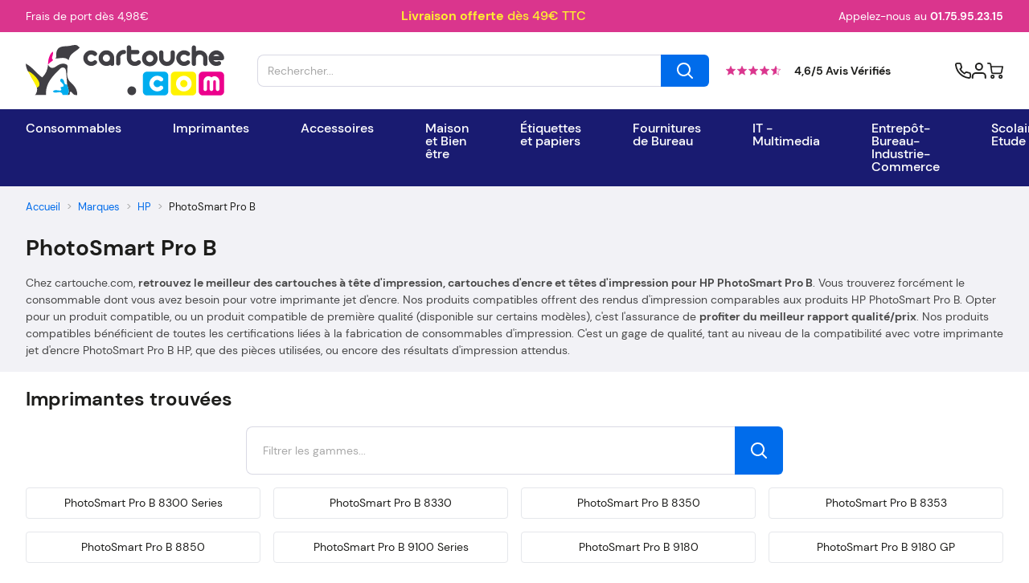

--- FILE ---
content_type: text/html; charset=UTF-8
request_url: https://www.cartouche.com/marques/hp/photosmart-pro-b.html
body_size: 78533
content:
<!doctype html>
<html lang="fr">
<head >
    <meta charset="utf-8"/>
<meta name="title" content="Cartouches à tête d&#039;impression, cartouches d&#039;encre et têtes d&#039;impression HP PhotoSmart Pro B au meilleur rapport qualité/prix"/>
<meta name="description" content="Cartouches à tête d&#039;impression, cartouches d&#039;encre et têtes d&#039;impression pour votre imprimante jet d&#039;encre de la gamme HP PhotoSmart Pro B au meilleur rapport qualité/prix."/>
<meta name="robots" content="INDEX,FOLLOW"/>
<meta name="viewport" content="width=device-width, initial-scale=1"/>
<title>Cartouches à tête d&#039;impression, cartouches d&#039;encre et têtes d&#039;impression HP PhotoSmart Pro B au meilleur rapport qualité/prix</title>
<link  rel="stylesheet" type="text/css"  media="all" href="https://www.cartouche.com/static/version1763051682/frontend/Cartouche/default/fr_FR/css/styles.css" />
<link  rel="stylesheet" type="text/css"  media="all" href="https://www.cartouche.com/static/version1763051682/frontend/Cartouche/default/fr_FR/Inkia_Contact/css/header.css" />
<link  rel="icon" type="image/x-icon" href="https://www.cartouche.com/static/version1763051682/frontend/Cartouche/default/fr_FR/Magento_Theme/favicon.ico" />
<link  rel="shortcut icon" type="image/x-icon" href="https://www.cartouche.com/static/version1763051682/frontend/Cartouche/default/fr_FR/Magento_Theme/favicon.ico" />
<script  type="text/javascript"  src="https://www.cartouche.com/static/version1763051682/frontend/Cartouche/default/fr_FR/Smile_ElasticsuiteTracker/js/tracking.js"></script>
<link rel="preload" as="font" crossorigin="anonymous" href="https://www.cartouche.com/static/version1763051682/frontend/Cartouche/default/fr_FR/fonts/dm-sans-v11-latin-regular.woff2" />
<link rel="preload" as="font" crossorigin="anonymous" href="https://www.cartouche.com/static/version1763051682/frontend/Cartouche/default/fr_FR/fonts/dm-sans-v11-latin-500.woff2" />
<link rel="preload" as="font" crossorigin="anonymous" href="https://www.cartouche.com/static/version1763051682/frontend/Cartouche/default/fr_FR/fonts/dm-sans-v11-latin-700.woff2" />
<link  rel="canonical" href="https://www.cartouche.com/marques/hp/photosmart-pro-b.html" />
            <style type="text/css">
	.product-item-info a.tocompare {
	    display: none !important;
	}
    .product-item-info .tocompare {
        display: none !important;
    }
</style><script  nonce="dDVxcnF1bmJzb2Q2end0cGNzbXNhaWw3amoyZDI2N2k=">
    function initTrackingData()
    {
        if (window.scTrackingContainer !== undefined) {
            return window.scTrackingContainer;
        }
        window.scTrackingData = window.scTrackingData || {
            productList: [],
            subscribers: {
                'page_view': [],
                'page_ready': [],
                'promo_view': [],
                'promo_click': [],
                'view_list': [],
                'item_click': [],
                'view_item': [],
                'add_to_cart': [],
                'remove_from_cart': [],
                'begin_checkout': [],
                'checkout_step': [],
                'checkout_option': [],
                'purchase': [],
                'listing_scroll': [],
                'home_page': [],
                'view_cart': [],
                'add_to_wishlist': []
            },
            _fireEvents: false,
            _eventsQueue: [],
            _loggerEnabled: false
        };
        window.scTrackingContainer = {
            _internalData: window.scTrackingData,

            _logData: function(data) {
                if (this._internalData._loggerEnabled === true) {
                    try {
                        console.log(JSON.parse(JSON.stringify(data)));
                    } catch (e) { }
                }
            },

            enableLogs: function() {
                this._internalData._loggerEnabled = true;
            },

            disableLogs: function() {
                this._internalData._loggerEnabled = false;
            },

            formatPrice: function(priceValue, asString) {
                let val = priceValue;
                if (typeof val === 'string')
                {
                    val = val.replace(/,/g, '');
                }
                if (asString === undefined || asString !== true) {
                    return parseFloat(parseFloat(val).toFixed(2));
                }
                return parseFloat(val).toFixed(2);
            },

            getListId: function(listName) {
                if ((listName == undefined || listName == "undefined" || listName == null || listName == "null")) {
                    if (this.getSendDefaultList() == 1) {
                        listName = this.getDefaultList();
                    } else {
                        return undefined;
                    }
                }
                return listName.trim().replace(/[^\w ]/g,' ').replace(/\s\s+/g, ' ').replace(/\s/g, '_').toLowerCase();
            },

            startEvents: function() {
                this._internalData._fireEvents = true;
                while (this._internalData._eventsQueue.length > 0) {
                    let _event = this._internalData._eventsQueue.shift();
                    this.fire(_event['eventName'], _event['data']);
                }
            },

            setData: function(key, data) {
                this._internalData[key] = data;
            },

            getData: function(key) {
                return this._internalData[key];
            },

            setPageType: function(pageType) {
                this._logData(pageType);
                this._internalData.pageType = pageType;
                this.fire('page_view', pageType);
            },

            setSendDefaultList: function (sendDefaultList) {
                this._logData(sendDefaultList);
                this._internalData.sendDefaultList = sendDefaultList;
            },

            getSendDefaultList: function () {
                return this.getData('sendDefaultList');
            },

            setDefaultList: function(list) {
                this._logData(list);
                this._internalData.defaultList = list;
            },

            getDefaultList: function() {
                return this.getData('defaultList');
            },

            getPageType: function() {
                return this._internalData.pageType;
            },

            setCurrency: function(currency) {
                this._logData(currency);
                this._internalData.currency = currency;
            },

            getCurrency: function() {
                return this._internalData.currency;
            },

            setPromotions: function(promotions) {
                this._logData(promotions);
                this.setData('promotions', promotions);
                this.fire('promo_view', promotions);
            },

            getPromotions: function() {
                return this.getData('promotions');
            },

            setAddToCart: function(cartData) {
                this._logData(cartData);
                for (let i = 0; i < cartData.length; i++) {
                    if (cartData[i].list === undefined) {
                        cartData[i].list = this.getProductImpression(cartData[i].allSkus);
                    }
                    cartData[i].price = this.formatPrice(cartData[i].price, true);
                    cartData[i].qty = this.formatPrice(cartData[i].qty);
                    delete cartData[i].allSkus;
                }
                this.setData('addToCart', cartData);
                this.fire('add_to_cart', cartData);
            },

            setAddToWishlist: function(data) {
                this._logData(data);
                this.setData('addToWishlist', data);
                this.fire('add_to_wishlist', data);
            },

            getAddedToCart: function() {
                return this.getData('addToCart');
            },

            setRemoveFromCart: function(cartData) {
                this._logData(cartData);
                cartData.price = this.formatPrice(cartData.price, true);
                this.setData('removeFromCart', cartData);
                this.fire('remove_from_cart', cartData);
                this._removeFromStorage(cartData);
            },

            _removeFromStorage: function(cartData) {
                let cd = this.getCartData();
                let newSkus = cartData.allSkus;
                if (cd !== undefined && newSkus !== undefined) {
                    for (let i = 0; i < cd.length; i++) {
                        let item = cd[i];
                        let skus = item.allSkus;
                        if (skus !== undefined) {
                            let matchCount = 0;
                            for (let j = 0; j < skus.length; j++) {
                                for (let k = 0; k < newSkus.length; k++) {
                                    if (newSkus[k] === skus[j]) {
                                        matchCount++;
                                    }
                                }
                            }
                            if (matchCount === skus.length) {
                                cd.splice(i, 1);
                                break;
                            }
                        }
                    }
                }
            },

            _getFilteredItems: function (data) {
                let result = [];
                for (let i = 0; i < data.length; i++) {
                    let newItem = JSON.parse(JSON.stringify(data[i]));
                    if (newItem.allSkus !== undefined) {
                        delete newItem.allSkus;
                    }
                    result.push(newItem);
                }
                return result;
            },

            getRemoveFromCart: function() {
                return this.getData('removeFromCart');
            },

            setCartData: function(data) {
                this._logData(data);
                for (let i = 0; i < data.length; i++) {
                    data[i].quantity = parseFloat(data[i].quantity);
                    data[i].price = this.formatPrice(data[i].price, true);
                }
                this.setData('cart', data);
                this.fire('begin_checkout', this._getFilteredItems(data));
            },

            setCheckoutStep: function(step) {
                this._logData(step);
                let stepData = {
                    step: step.step,
                    option: step.option,
                    products: this._getFilteredItems(step.products),
                    stepType: step.stepType
                };
                this.setData('checkoutStep', stepData);
                this.fire('checkout_step', stepData);
            },

            setCheckoutOption: function(option) {
                this._logData(option);
                this.setData('checkoutOption', option);
                this.fire('checkout_option', option);
            },

            getCartData: function() {
                return this.getData('cart');
            },

            setPurchaseData: function(data) {
                this._logData(data);
                if (data.affiliation == null) {
                    data.affiliation = '';
                }
                if (data.coupon == null) {
                    data.coupon = '';
                }
                data.revenue = this.formatPrice(data.revenue, true);
                data.tax = this.formatPrice(data.tax, true);
                data.shipping = this.formatPrice(data.shipping, true);
                let prods = data.products;
                let result = [];
                for (let i = 0; i < prods.length; i++) {
                    let pr = prods[i];
                    pr.quantity = parseFloat(pr.quantity);
                    pr.price = this.formatPrice(pr.price, true);
                    delete pr.allSkus;
                    result.push(pr);
                }
                data.products = result;
                this.setData('purchase', data);
                this.fire('purchase', data);
            },

            getPurchaseData: function() {
                return this.getData('purchase');
            },

            findProductInList: function (id, list) {
                for (let i = 0; i < list.length; i++) {
                    if (list[i]['id'] === id) {
                        return list[i];
                    }
                }
                return '';
            },

            _getProductFromStorage: function(productId) {
                let tmpIds = [];
                if (Array.isArray(productId)) {
                    tmpIds = productId;
                } else {
                    tmpIds.push(productId);
                }
                let tmpList = JSON.parse(localStorage.getItem('sc-tracking-data'));
                if (tmpList != null) {
                    let tmp = tmpList['product_list'];
                    for (let i = 0; i < tmpIds.length; i++) {
                        let id = tmpIds[i];
                        let item = this.findProductInList(id, tmp);
                        if (item !== '') {
                            return item;
                        }
                    }
                }
                return false;
            },

            getProductImpression: function(productId) {
                let item = this._getProductFromStorage(productId);
                if (item !== false && item !== '') {
                    return item.list;
                }
                return this.getDefaultList();
            },

            setProductImpression: function(productId, list) {
                let tmpList = JSON.parse(localStorage.getItem('sc-tracking-data'));
                if (tmpList == null) {
                    tmpList = [];
                    tmpList.push({'id': productId, 'list': list});
                    localStorage.setItem('sc-tracking-data', JSON.stringify({"product_list": tmpList}));
                } else {
                    let tmp = tmpList['product_list'];
                    let item = this.findProductInList(productId, tmp);
                    if (item !== '') {
                        item['list'] = list;
                    } else {
                        tmp.push({'id': productId, 'list': list});
                    }
                    localStorage.setItem('sc-tracking-data', JSON.stringify({'product_list': tmp}));
                }
            },

            clearProductImpressions: function () {
                localStorage.setItem('sc-tracking-data', null);
            },

            findProductByUrl: function (url) {
                for (let i = 0; i < this._internalData.productList.length; i++) {
                    let item = this._internalData.productList[i];
                    if (item.url === url) {
                        return item;
                    }
                }
                return false;
            },

            setImpressionListData: function (listData, skipFireEvent) {
                this._logData(listData);
                if (listData === null || listData.length === 0) return;
                for (let i = 0; i < listData.length; i++) {
                    this._internalData.productList.push(listData[i]);
                    this.setProductImpression(listData[i].id, listData[i].list);
                }
                if (skipFireEvent === undefined || skipFireEvent !== true) {
                    this.fire('view_list', listData);
                }
            },

            setProductData: function(data) {
                this._logData(data);
                data.list = this.getProductImpression(data.id);
                this._internalData.productData = data;
                this.fire('view_item', data);
            },

            getProductData: function() {
                return this.getData('productData');
            },

            getCategoryProducts: function() {
                return this.getData('productList');
            },

            setScrollImpression: function(data, fixPosition) {
                this._logData(data);
                if (fixPosition === undefined || fixPosition === true) {
                    var existingList = this._internalData.productList;
                    var lastPos = existingList.length;
                    for (var i = 0; i < data.length; i++) {
                        data[i].position = lastPos + i + 1;
                        this._internalData.productList.push(data[i]);
                        this.setProductImpression(data[i].id, data[i].list);
                    }
                }
                this.fire('listing_scroll', data);
            },

            subscribe: function(eventName, callback) {
                this._internalData.subscribers[eventName].push(callback);
            },

            fire: function(eventName, data) {
                if (this._internalData._fireEvents === false) {
                    this._internalData._eventsQueue.push({
                        'eventName': eventName,
                        'data': data
                    });
                    return;
                }
                for (let i = 0; i < this._internalData.subscribers[eventName].length; i++) {
                    this._internalData.subscribers[eventName][i](data);
                }
            },

            sendQuoteImpression: async function(productId, list) {
                await fetch('https://www.cartouche.com/sctracking/index/saveimpression' + '?form_key='
                    + hyva.getFormKey() + '&id=' + productId + '&list=' + list, {
                    method: 'POST',
                    headers: {
                        'Content-Type': 'application/json'
                    },
                    body: JSON.stringify({
                        id: productId,
                        list: list
                    })
                });
            }
        };

        return window.scTrackingContainer;
    }
    initTrackingData();
</script>
<script>
    window.trackAddToWishlist = function (productId) {
        fetch(BASE_URL + 'sctracking/index/addtowishlist', {
            method: 'POST',
            headers: {
                'Content-Type': "application/x-www-form-urlencoded; charset=UTF-8"
            },
            body: "form_key=" + hyva.getFormKey() + "&itemId=" + productId + "&uenc=" + hyva.getUenc()
        }).then((response) => response.json())
            .then((product) => {
                if (product == null || product.length === 0) return;
                window.scTrackingContainer.setAddToWishlist(product);
            });
    }
</script>
<script>
    let scUpdating = false, scClicked = false;
    let consentModeConfig = [];
    let defaultConsentSent = false;
    let ready = function (fn) {
        if (document.readyState !== 'loading') {
            fn();
        } else {
            document.addEventListener('DOMContentLoaded', fn);
        }
    };

    window.dataLayer = window.dataLayer || [];
    function gtag(){dataLayer.push(arguments);}

    function getCookie(name) {
        let cookieArr = document.cookie.split(";");

        for(let i = 0; i < cookieArr.length; i++) {
            let cookiePair = cookieArr[i].split("=");

            if(name == cookiePair[0].trim()) {
                return decodeURIComponent(cookiePair[1]);
            }
        }

        return null;
    }

    function sendConsentData() {
            }

    function _gaAddToCart() {
        if (scClicked === false) return;
        if (scUpdating === true) return;
        scUpdating = true;
        fetch('https://www.cartouche.com/sctracking/index/addtocart')
            .then((response) => response.json())
            .then((product) => {
                if (product == null) return;
                for (let i = 0; i < product.length; i++) {
                    product[i].list = window.scTrackingContainer.getProductImpression(product[i].allSkus);
                }
                window.scTrackingContainer.setAddToCart(product);
                sessionStorage.removeItem('scLastCartAction');
                fetch('https://www.cartouche.com/sctracking/index/unsaddtocart?form_key=' + hyva.getFormKey(), {
                    method: 'POST',
                    headers: {
                        'Content-Type': 'application/json'
                    },
                    body: JSON.stringify({product})
                }).then((response) => response.json());
            }).catch(function (error) {

        }).then(function () {
            scUpdating = false;
            scClicked = false;
        });
    }

    function _removeFromCart() {
        fetch('https://www.cartouche.com/sctracking/index/removefromcart', {
            method: 'get',
            headers: {
                'Content-Type': 'application/json'
            }
        }).then((response) => response.json())
            .then((product) => {
                window.scTrackingContainer.setRemoveFromCart(product);
                sessionStorage.removeItem('scLastCartAction');
                fetch('https://www.cartouche.com/sctracking/index/unsremovefromcart?form_key=' + hyva.getFormKey(), {
                    method: 'get',
                    headers: {
                        'Content-Type': 'application/json'
                    }
                }).then((response) => response.json());
            }).catch(function (error) {
        }).then(function () {});
    }

    window.scTrackingContainer.setPageType('category');
    window.scTrackingContainer.setSendDefaultList('1');
    window.scTrackingContainer.setDefaultList('Default List');
    window.scTrackingContainer.setCurrency('EUR');
    window.scTrackingContainer.setData('isGuest', 1);

    let promotions = [];
    let intCtr = 0;
    ready(function () {
        document.addEventListener('ajax:addToCart', function () {
            scClicked = true;
            _gaAddToCart();
        });

        document.addEventListener("scommerceCookieSaved", function () {
            sendConsentData();
        });

        sendConsentData();

        let cartAction = sessionStorage.getItem('scLastCartAction');
        if (cartAction) {
            if (cartAction == 'null' || cartAction == null) {
                sessionStorage.removeItem('scLastCartAction');
            } else {
                cartAction = JSON.parse(cartAction);

                if (cartAction.action == 'add') {
                    scClicked = true;
                    _gaAddToCart();
                } else if (cartAction.action == 'delete') {
                    _removeFromCart();
                } else {
                    sessionStorage.removeItem('scLastCartAction');
                }
            }
        }

                document.querySelectorAll('a.towishlist').forEach(element => {
            element.addEventListener('click', function () {
                var wishlistData = element.dataset.post;
                var itemId = wishlistData.data.product;
                setTimeout(function () {
                    fetch('https://www.cartouche.com/sctracking/index/addtowishlist', {
                        method: 'POST',
                        headers: {
                            'Content-Type': 'application/json'
                        },
                        body: JSON.stringify({itemId: itemId})
                    }).then((response) => response.json())
                        .then((product) => {
                            if (product == null) return;
                            window.scTrackingContainer.setAddToWishlist(product);
                        });
                }, 1000);
            });
        });
        
        document.querySelectorAll('a').forEach(element => {
            element.addEventListener('click', function () {
                let href = element.getAttribute("href");
                let product = window.scTrackingContainer.findProductByUrl(href);
                if (product !== undefined && product != false) {
                    window.scTrackingContainer.setProductImpression(product.id, product.list);
                    window.scTrackingContainer.fire('item_click', product);
                }
            });
        });

        document.querySelectorAll('a[data-promotion]').forEach(element => {
            if (element.dataset.promotion == !0) {
                let id = element.dataset.id;
                let name = element.dataset.name;
                let creative = element.dataset.creative;
                let position = element.dataset.position;
                let slot = element.dataset.slot;
                let promotion = {
                    'id': id,                         // Name or ID is required.
                    'name': name,
                    'creative': creative,
                    'position': position,
                    'slot': slot
                };
                promotions.push(promotion);
                intCtr++;
                element.addEventListener('click', function () {
                    promotion.href = element.getAttribute("href");
                    window.scTrackingContainer.fire('promo_click', promotion);
                });
            }
            if (intCtr > 0) {
                window.scTrackingContainer.setPromotions(promotions);
            }
        });
    });

    
    document.addEventListener('submit', (event) => {
        const form = event.target;
        if (form.action.includes('checkout/cart/add')) {
            sessionStorage.setItem('scLastCartAction', JSON.stringify({
                action: 'add',
                timestamp: new Date().toISOString()
            }));
        }
    });

    document.addEventListener('DOMContentLoaded', () => {
        // Only override if hyva exists
        if (window.hyva?.postForm) {
            const originalPostCart = window.hyva.postForm;

            window.hyva.postForm = async function(postParams) {

                let url = postParams.action;
                if (url.includes('checkout/cart/delete')) {

                    const trackingData = {
                        action: 'delete',
                        timestamp: new Date().toISOString(),
                        params: postParams,
                        status: 'pending'
                    };

                    sessionStorage.setItem('scLastCartAction', JSON.stringify(trackingData));
                }

                // Default behavior for other requests
                return originalPostCart.call(this, postParams);
            };
        }
    });
</script>

<script  nonce="dDVxcnF1bmJzb2Q2end0cGNzbXNhaWw3amoyZDI2N2k=">
    var Remarketing = function(tracking, pageType, remarketingType, sendCategoryPath) {
        let result = {};

        this.formatPrice = function(priceValue) {
            let val = priceValue;
            if (typeof val === 'string')
            {
                val = val.replace(/,/g, '');
            }
            return parseFloat(parseFloat(val).toFixed(2));
        };

        this.getProductData = function(data) {
            let productData = tracking.getProductData();
            let price = this.formatPrice(productData.price);
            if (remarketingType === 1) {
                data.dynx_pagetype = 'offerdetail';
                data.dynx_itemid = productData.id;
                data.dynx_totalvalue = price;
            } else {
                data.ecomm_prodid = productData.id;
                data.ecomm_totalvalue = price;
                data.ecomm_pvalue = price;
                data.ecomm_category = sendCategoryPath === 1 ? tracking.getData('category_full') : tracking.getData('category_plain');
            }
            return data;
        };

        this.getCategoryData = function(data) {
            let total = 0;
            let tmp = tracking.getCategoryProducts();
            let products = [];
            for (let i = 0; i < tmp.length; i++) {
                products.push(tmp[i].id);
                let val = tmp[i].price;
                if (typeof val === 'string')
                {
                    val = val.replace(/,/g, '');
                }
                total += parseFloat(val);
            }
            total = this.formatPrice(total);
            if (remarketingType === 1) {
                data.dynx_pagetype = 'other';
                data.dynx_itemid = products;
                data.dynx_totalvalue = total;
            } else {
                data.ecomm_prodid = products;
                data.ecomm_totalvalue = total;
            }
            return data;
        };

        this.getCartData = function(data) {
            let total = tracking.getData('total');
            let tmp = tracking.getCartData();
            let qtys = 0;
            let products = [];
            for (let i = 0; i < tmp.length; i++) {
                products.push(tmp[i].id);
                qtys = qtys + tmp[i].quantity;
            }
            total = this.formatPrice(total);
            if (remarketingType === 1) {
                data.dynx_pagetype = 'conversionintent';
                data.dynx_itemid = products;
                data.dynx_totalvalue = total;
                data.dynx_quantity = parseFloat(qtys);
            } else {
                data.ecomm_prodid = products;
                data.ecomm_totalvalue = total;
                data.ecomm_quantity = parseFloat(qtys);
            }
            return data;
        };

        this.getPurchaseData = function(data) {
            let purchaseData = tracking.getPurchaseData();
            let total = purchaseData.revenue;
            let tmp = purchaseData.products;
            let qtys = 0;
            let products = [];
            let prices = [];
            for (let i = 0; i < tmp.length; i++) {
                products.push(tmp[i].id);
                qtys = qtys + tmp[i].quantity;
                let val = tmp[i].price;
                if (typeof val === 'string')
                {
                    val = val.replace(/,/g, '');
                }
                prices.push(parseFloat(val));
            }
            total = this.formatPrice(total);
            if (remarketingType === 1) {
                data.dynx_pagetype = 'conversion';
                data.dynx_itemid = products;
                data.dynx_totalvalue = total;
                data.dynx_quantity = parseFloat(qtys);
            } else {
                data.ecomm_prodid = products;
                data.ecomm_totalvalue = total;
                data.ecomm_quantity = parseFloat(qtys);
                data.ecomm_pvalue = prices;
            }
            data.hasaccount = tracking.getData('isGuest') === 1 ? 'N' : 'Y';
            return data;
        };

        if (remarketingType === 1) {
            result.dynx_pagetype = pageType;
            result.dynx_itemid = '';
            result.dynx_totalvalue = 0;
        } else {
            result.ecomm_pagetype = pageType;
            result.ecomm_prodid = '';
            result.ecomm_totalvalue = 0;
        }
        switch (pageType) {
            case 'product':
                result = this.getProductData(result);
                break;
            case 'category':
                result = this.getCategoryData(result);
                break;
            case 'cart':
            case 'checkout':
                result = this.getCartData(result);
                break;
            case 'purchase':
                result = this.getPurchaseData(result);
                break;
        }

        return result;
    };
</script>

<script  nonce="dDVxcnF1bmJzb2Q2end0cGNzbXNhaWw3amoyZDI2N2k=">
    function convertPromotions(trackingData, data) {
        if (data instanceof Array) {
            let result = [];
            for (let i=0; i < data.length; i++) {
                let promo = data[i];
                result.push({
                    promotion_name: promo.name,
                    promotion_id: promo.id,
                    location_id: promo.position,
                    creative_name: promo.creative,
                    creative_slot: promo.slot
                });
            }
            return result;
        }
        return [];
    }
    function convertItemList(trackingData, data) {
        let impr = [];
        for (let i = 0; i < data.length; i++) {
            let product = data[i];
            impr.push({
                item_id: product.id,
                item_name: product.name,
                price: trackingData.formatPrice(product.price, false),
                item_brand: product.brand,
                item_list_name: product.list,
                item_list_id: trackingData.getListId(product.list),
                index: product.position,
                quantity: 1
            });
            if (trackingData.getData('affiliation') !== '') {
                impr[i]['affiliation'] = trackingData.getData('affiliation');
            }
            let categories = product.category.split('->');
            impr[i]['item_category'] = categories[0];
            for (let j = 1; j < categories.length; j++) {
                key = 'item_category' + (j + 1);
                impr[i][key] = categories[j];
            }
        }
        return impr;
    }
    function convertAddToCartItem(trackingData, data) {
        let prods = [];
        for (let i = 0; i < data.length; i++) {
            prods.push({
                item_name: data[i].name,
                item_id: data[i].id,
                price: trackingData.formatPrice(data[i].price, false),
                item_brand: data[i].brand,
                quantity: data[i].quantity,
                index: i + 1
            });
            if (trackingData.getSendDefaultList() == "1" || trackingData.getDefaultList() != data[i].list) {
                prods[i]["item_list_name"] = data[i].list;
                prods[i]["item_list_id"] = trackingData.getListId(data[i].list);
            }
            if (trackingData.getData('affiliation') !== '') {
                prods[i]['affiliation'] = trackingData.getData('affiliation');
            }
            let categories = data[i].category.split('->');
            prods[i]['item_category'] = categories[0];
            for (let j = 1; j < categories.length; j++) {
                key = 'item_category' + (j + 1);
                prods[i][key] = categories[j];
            }
        }
        return prods;
    }
    function convertCheckoutItems(trackingData, data) {
        let prods = [];
        for (let i = 0; i < data.length; i++) {
            prods.push({
                item_name: data[i].name,
                item_id: data[i].id,
                price: trackingData.formatPrice(data[i].price, false),
                item_brand: data[i].brand,
                item_category: data[i].category,
                quantity: data[i].quantity,
                index: i + 1
            });
            if (trackingData.getSendDefaultList() == "1" || trackingData.getDefaultList() != data[i].list) {
                prods[i]["item_list_name"] = data[i].list;
                prods[i]["item_list_id"] = trackingData.getListId(data[i].list);
            }
            if (trackingData.getData('affiliation') !== '') {
                prods[i]['affiliation'] = trackingData.getData('affiliation');
            }
            let categories = data[i].category.split('->');
            prods[i]['item_category'] = categories[0];
            for (let j = 1; j < categories.length; j++) {
                key = 'item_category' + (j + 1);
                prods[i][key] = categories[j];
            }
        }
        return prods;
    }
    function convertPurchaseItems(trackingData, data) {
        let prods = [];
        for (let i = 0; i < data.length; i++) {
            prods.push({
                item_name: data[i].name,
                item_id: data[i].id,
                price: trackingData.formatPrice(data[i].price, false),
                item_brand: data[i].brand,
                quantity: data[i].quantity,
                affiliation: trackingData.getData('affiliation'),
                index: i + 1
            });
            if (trackingData.getSendDefaultList() == "1" || trackingData.getDefaultList() != data[i].list) {
                prods[i]["item_list_name"] = data[i].list;
                prods[i]["item_list_id"] = trackingData.getListId(data[i].list);
            }
            let categories = data[i].category.split('->');
            prods[i]['item_category'] = categories[0];
            for (let j = 1; j < categories.length; j++) {
                key = 'item_category' + (j + 1);
                prods[i][key] = categories[j];
            }
        }
        return prods;
    }
    function convertWishlistItems(trackingData, data) {
        data = data.item;
        let prods = [];
        prods.push({
            item_name: data.name,
            item_id: data.id,
            price: trackingData.formatPrice(data.price, false),
            item_brand: data.brand,
            item_category: data.category,
            item_list_name: data.list,
            item_list_id: trackingData.getListId(data.list),
            quantity: Number(data.quantity),
            index: 1
        });
        if (trackingData.getSendDefaultList() == "1" || trackingData.getDefaultList() != data.list) {
            prods["item_list_name"] = data.list;
            prods["item_list_id"] = trackingData.getListId(data.list);
        }
        if (trackingData.getData('affiliation') !== '') {
            prods['affiliation'] = trackingData.getData('affiliation');
        }
        let categories = data.category.split('->');
        prods[0]['item_category'] = categories[0];
        for (let j = 1; j < categories.length; j++) {
            key = 'item_category' + (j + 1);
            prods[0][key] = categories[j];
        }
        return prods;
    }
</script>

<!-- Scommerce Mage Google Tag Manager -->
<script  nonce="dDVxcnF1bmJzb2Q2end0cGNzbXNhaWw3amoyZDI2N2k=">
    window.dataLayer = window.dataLayer || [];
    window.conversionData = {};
    let affiliation = '';
    window.scTrackingContainer.setData('affiliation', affiliation);

    window.scTrackingContainer.subscribe('page_view', function(data) {
        // Page view implementation goes here
    });

    window.scTrackingContainer.subscribe('home_page', function(data) {
        // Home page view implementation goes here
    });

    window.scTrackingContainer.subscribe('page_ready', function(pageType) {
                let rdata = Remarketing(window.scTrackingContainer, pageType, 1, 1);
        let event = 'fireRemarketingTag_' + pageType;
        dataLayer.push({
            'event': event,
            'google_tag_params': rdata
        });
            });

    window.scTrackingContainer.subscribe('promo_view', function(data) {
                dataLayer.push({
            'event': 'view_promotion',
            'ecommerce': {
                'items': convertPromotions(window.scTrackingContainer, data)
            }
        });
            });

    window.scTrackingContainer.subscribe('promo_click', function(data) {
                dataLayer.push({ ecommerce: null });
        dataLayer.push({
            'event': 'select_promotion',
            'ecommerce': {
                'items': [{
                    'promotion_id': data.id,
                    'promotion_name': data.name,
                    'creative_name': data.creative,
                    'location_id': data.position,
                    'creative_slot': data.slot
                }]
            }
        });
            });

    window.scTrackingContainer.subscribe('view_list', function(data) {
        let impr = [];
        for (let i = 0; i < data.length; i++) {
            let product = data[i];
            impr.push({
                id: product.id,
                name: product.name,
                price: window.scTrackingContainer.formatPrice(product.price, false),
                category: product.category,
                brand: product.brand,
                list: product.list,
                position: product.position
            });
        }
                dataLayer.push({ecommerce: null});
        dataLayer.push({
            'event': 'view_item_list',
            'ecommerce': {
                'currency': window.scTrackingContainer.getData('currency'),
                'items': convertItemList(window.scTrackingContainer, data)
            }
        });
            });

    window.scTrackingContainer.subscribe('listing_scroll', function(data) {
                dataLayer.push({ ecommerce: null });
        dataLayer.push({
            'event': 'view_item_list',
            'ecommerce': {
                'currency': window.scTrackingContainer.getData('currency'),
                'items': convertItemList(window.scTrackingContainer, data)
            }
        });
            });

    window.scTrackingContainer.subscribe('item_click', function(data) {
                dataLayer.push({ ecommerce: null });
        let items = {
            'item_name': data.name,
            'item_id': data.id,
            'price': window.scTrackingContainer.formatPrice(data.price, false),
            'item_brand': data.brand,
            'item_list_name': data.list,
            'item_list_id': window.scTrackingContainer.getListId(data.list),
            'index': data.position
        };
        let categories = data.category.split('->');
        items['item_category'] = categories[0];
        for (let j = 1; j < categories.length; j++) {
            key = 'item_category' + (j + 1);
            items[key] = categories[j];
        }
        let content = {
            'event': 'select_item',
            'ecommerce': {
                'items': [items]
            }
        };
        dataLayer.push(content);
            });

    
    window.scTrackingContainer.subscribe('add_to_cart', function(data) {
        let prods = [];
        let totalValue = 0;
        for (let i = 0; i < data.length; i++) {
            prods.push({
                'name': data[i].name,
                'id': data[i].id,
                'price': window.scTrackingContainer.formatPrice(data[i].price, false),
                'brand': data[i].brand,
                'category': data[i].category,
                'list': data[i].list,
                'quantity': data[i].qty
            });
            totalValue += data[i].price * data[i].qty;
        }
                dataLayer.push({ ecommerce: null });
        dataLayer.push({
            'event': 'add_to_cart',
            'ecommerce': {
                'currency': window.scTrackingContainer.getData('currency'),
                'value': totalValue,
                'items': convertAddToCartItem(window.scTrackingContainer, prods)
            }
        });
            });

    window.scTrackingContainer.subscribe('remove_from_cart', function(data) {
                dataLayer.push({ ecommerce: null });
        let items = {
            item_name: data.name,
            item_id: data.id,
            price: window.scTrackingContainer.formatPrice(data.price, false),
            item_brand: data.brand,
            quantity: data.qty,
            index: 1
        };
        if (window.scTrackingContainer.getData('affiliation') !== '') {
            items['affiliation'] = window.scTrackingContainer.getData('affiliation');
        }
        if (window.scTrackingContainer.getSendDefaultList() == "1" || window.scTrackingContainer.getDefaultList() != data.list) {
            items["item_list_name"] = data.list;
            items["item_list_id"] = window.scTrackingContainer.getListId(data.list);
        }
        let categories = data.category.split('->');
        items['item_category'] = categories[0];
        for (let j = 1; j < categories.length; j++) {
            key = 'item_category' + (j + 1);
            items[key] = categories[j];
        }
        let content = {
            'event': 'remove_from_cart',
            'ecommerce': {
                'currency': window.scTrackingContainer.getData('currency'),
                'value': items.price * items.quantity,
                'items': [items]
            }
        };
        dataLayer.push(content);
            });

        window.scTrackingContainer.subscribe('view_cart', function(data) {
        dataLayer.push({ ecommerce: null });
        dataLayer.push({
            'event': 'view_cart',
            'ecommerce': {
                'currency': window.scTrackingContainer.getData('currency'),
                'value': window.scTrackingContainer.getData('total'),
                'items': convertCheckoutItems(window.scTrackingContainer, data)
            }
        });
    });
    
        window.scTrackingContainer.subscribe('add_to_wishlist', function(data) {
        dataLayer.push({ ecommerce: null });
        dataLayer.push({
            'event': 'add_to_wishlist',
            'ecommerce': {
                'currency': window.scTrackingContainer.getData('currency'),
                'value': window.scTrackingContainer.formatPrice(data.value, false),
                'items': convertWishlistItems(window.scTrackingContainer, data)
            }
        });
    });
    
        window.scTrackingContainer.subscribe('begin_checkout', function(data) {
        dataLayer.push({ ecommerce: null });
        dataLayer.push({
            'event': 'begin_checkout',
            'ecommerce': {
                'currency': window.scTrackingContainer.getData('currency'),
                'value': window.scTrackingContainer.getData('total'),
                'items': convertCheckoutItems(window.scTrackingContainer, data)
            }
        });
    });
    
    window.scTrackingContainer.subscribe('checkout_step', function(data) {
                if (data.stepType == 'shipment') {
            dataLayer.push({ecommerce: null});
            dataLayer.push({
                'event': 'add_shipping_info',
                'ecommerce': {
                    'currency': window.scTrackingContainer.getData('currency'),
                    'value': window.scTrackingContainer.getData('total'),
                    'coupon': window.scTrackingContainer.getData('coupon'),
                    'shipping_tier': data.option,
                    'items': convertPurchaseItems(window.scTrackingContainer, data.products)
                }
            });
        }
        if (data.stepType == 'payment') {
            dataLayer.push({ecommerce: null});
            dataLayer.push({
                'event': 'add_payment_info',
                'ecommerce': {
                    'currency': window.scTrackingContainer.getData('currency'),
                    'value': window.scTrackingContainer.getData('total'),
                    'coupon': window.scTrackingContainer.getData('coupon'),
                    'payment_type': data.option,
                    'items': convertPurchaseItems(window.scTrackingContainer, data.products)
                }
            });
        }
            });

    window.scTrackingContainer.subscribe('checkout_option', function(data) {
                if (data.stepType == 'shipping') {
            dataLayer.push({ecommerce: null});
            dataLayer.push({
                'event': 'add_shipping_info',
                'ecommerce': {
                    'currency': window.scTrackingContainer.getData('currency'),
                    'value': window.scTrackingContainer.getData('total'),
                    'coupon': window.scTrackingContainer.getData('coupon'),
                    'shipping_tier': data.option,
                    'items': convertPurchaseItems(window.scTrackingContainer, data.products)
                }
            });
        }
        if (data.stepType == 'payment') {
            dataLayer.push({ecommerce: null});
            dataLayer.push({
                'event': 'add_payment_info',
                'ecommerce': {
                    'currency': window.scTrackingContainer.getData('currency'),
                    'value': window.scTrackingContainer.getData('total'),
                    'coupon': window.scTrackingContainer.getData('coupon'),
                    'payment_type': data.option,
                    'items': convertPurchaseItems(window.scTrackingContainer, data.products)
                }
            });
        }
            });

    

    window.scStartGTM = function () {
            window.scTrackingContainer.startEvents();
                        let cookieKey = '';
            let isGDPRCookieForceDeclined = !!'';

            function needShowTag() {
                if (cookieKey.length == 0) return true;
                var cookie = window.hyva.getCookie('');
                if (!isGDPRCookieForceDeclined) {
                    return !(cookie == null || cookie == "0");
                } else {
                    return cookie == "1";
                }
            }

            var startGtm = true;
            if (typeof window.scCookieChoices != 'undefined' && typeof window.scCookieChoices.enableGtmOrMarketing != 'undefined') {
                window.scCookieChoices.enableGtmOrMarketing()
                startGtm = window.ifEnableGtm;
                if (window.ifEnableGtm){
                    let date = new Date();
                    let minutes = 60 * 24 * 365;
                    date.setTime(date.getTime() + (minutes * 60 * 1000));
                    window.hyva.setCookie('', 1, 365);
                }
            }
            if (needShowTag() == true && startGtm) {
                (function (w, d, s, l, i) {
                w[l] = w[l] || [];
                w[l].push({
                    'gtm.start':
                        new Date().getTime(), event: 'gtm.js'
                });
                var f = d.getElementsByTagName(s)[0],
                    j = d.createElement(s), dl = l != 'dataLayer' ? '&l=' + l : '';
                j.async = true;
                j.src =
                    'https://www.googletagmanager.com/gtm.js?id=' + i + dl;
                f.parentNode.insertBefore(j, f);
            })(window, document, 'script', 'dataLayer', 'GTM-P7RR7X');            }
                };
    setTimeout(function () {
        window.scStartGTM();
    },1050);
</script>
<!-- Scommerce Mage End Google Tag Manager -->
<script type="text/javascript">
    window.cc_wrapper_config = {"global":{"enabled":"1"},"plugin_options":{"cookie_name":"consent-settings","force_consent":false,"page_scripts":true},"ui_options":{"include_default_stylesheets":false,"external_stylesheets":["https:\/\/www.cartouche.com\/static\/version1763051682\/frontend\/Cartouche\/default\/fr_FR\/Maisondunet_CookieConsent\/css\/cookie-consent.css"]},"auto_clear_options":{"enabled":true,"strategy":"clear_all_except_defined"},"consent_modal_options":{"layout":"cloud","position":"middle center","secondary_button_role":"accept_necessary","show_third_button":true},"settings_modal_options":{"layout":"box","transition":"slide","modal_trigger_selector":"footer .cookie-consent"},"functionality_storage":{"enabled_by_default":"1","display_in_widget":"1","readonly":"1"},"personalization_storage":{"enabled_by_default":"0","display_in_widget":"1","readonly":"0"},"security_storage":{"enabled_by_default":"1","display_in_widget":"1","readonly":"1"},"ad_storage":{"enabled_by_default":"0","display_in_widget":"1","readonly":"0"},"ad_user_data":{"enabled_by_default":"0","display_in_widget":"1","readonly":"0"},"ad_personalization":{"enabled_by_default":"0","display_in_widget":"1","readonly":"0"},"analytics_storage":{"enabled_by_default":"0","display_in_widget":"1","readonly":"0"},"storage_pool":[{"enabled_by_default":true,"display_in_widget":true,"readonly":true,"name":"functionality_storage"},{"enabled_by_default":false,"display_in_widget":true,"readonly":false,"name":"personalization_storage"},{"enabled_by_default":true,"display_in_widget":true,"readonly":true,"name":"security_storage"},{"enabled_by_default":false,"display_in_widget":true,"readonly":false,"name":"ad_storage"},{"enabled_by_default":false,"display_in_widget":true,"readonly":false,"name":"analytics_storage"},{"enabled_by_default":false,"display_in_widget":true,"readonly":false,"name":"ad_user_data"},{"enabled_by_default":false,"display_in_widget":true,"readonly":false,"name":"ad_personalization"}],"event_triggers":[]};
    window.cc_wrapper_config.locales = {
        "fr_FR": "https\u003A\u002F\u002Fwww.cartouche.com\u002Fstatic\u002Fversion1763051682\u002Ffrontend\u002FCartouche\u002Fdefault\u002Ffr_FR\u002FMaisondunet_CookieConsent\u002Ftranslation.json"
    };
</script>
<script src="https://www.cartouche.com/static/version1763051682/frontend/Cartouche/default/fr_FR/Maisondunet_CookieConsent/js/cookie-consent.min.js" defer></script>
<script type="text/javascript">
  
    // Define dataLayer and the gtag function.
    window.dataLayer = window.dataLayer || [];
    document.addEventListener("DOMContentLoaded", (event) => {
      try {
        let gtag = function(){dataLayer.push(arguments);}
        let default_consent = {};
        cc_wrapper_config.storage_pool.forEach((s) => {
          default_consent[s.name] = s.enabled_by_default ? "granted" : "denied"
        });
        gtag('consent', 'default', default_consent);
        gtag('set', 'url_passthrough', true);
      } catch (e) {}
    });
</script><script type="application/ld+json">
[{
    "@context": "https://schema.org/",
    "@type": "CollectionPage",
    "publisher": {
        "@type": "Organization",
        "name": "cartouche.com",
        "url": "https://www.cartouche.com/",
        "logo": {
            "@type": "ImageObject",
            "url": "https://www.cartouche.com/static/version1763051682/frontend/Cartouche/default/fr_FR/images/logo.svg"
        }
    }
            ,"mainEntity": {"@type":"ItemList","itemListElement":[]}        }]
</script>
<script>
    var BASE_URL = 'https://www.cartouche.com/';
    var THEME_PATH = 'https://www.cartouche.com/static/version1763051682/frontend/Cartouche/default/fr_FR';
    var COOKIE_CONFIG = {
        "expires": null,
        "path": "\u002F",
        "domain": ".www.cartouche.com",
        "secure": true,
        "lifetime": "7200",
        "cookie_restriction_enabled": false    };
    var CURRENT_STORE_CODE = 'cartouche_com';
    var CURRENT_WEBSITE_ID = '2';

    window.hyva = window.hyva || {}

    window.cookie_consent_groups = window.cookie_consent_groups || {}
    window.cookie_consent_groups['necessary'] = true;

    window.cookie_consent_config = window.cookie_consent_config || {};
    window.cookie_consent_config['necessary'] = [].concat(
        window.cookie_consent_config['necessary'] || [],
        [
            'user_allowed_save_cookie',
            'form_key',
            'mage-messages',
            'private_content_version',
            'mage-cache-sessid',
            'last_visited_store',
            'section_data_ids'
        ]
    );
</script>
<script>
    'use strict';
    (function( hyva, undefined ) {

        function lifetimeToExpires(options, defaults) {

            const lifetime = options.lifetime || defaults.lifetime;

            if (lifetime) {
                const date = new Date;
                date.setTime(date.getTime() + lifetime * 1000);
                return date;
            }

            return null;
        }

        function generateRandomString() {

            const allowedCharacters = '0123456789abcdefghijklmnopqrstuvwxyzABCDEFGHIJKLMNOPQRSTUVWXYZ',
                length = 16;

            let formKey = '',
                charactersLength = allowedCharacters.length;

            for (let i = 0; i < length; i++) {
                formKey += allowedCharacters[Math.round(Math.random() * (charactersLength - 1))]
            }

            return formKey;
        }

        const sessionCookieMarker = {noLifetime: true}

        const cookieTempStorage = {};

        const internalCookie = {
            get(name) {
                const v = document.cookie.match('(^|;) ?' + name + '=([^;]*)(;|$)');
                return v ? v[2] : null;
            },
            set(name, value, days, skipSetDomain) {
                let expires,
                    path,
                    domain,
                    secure,
                    samesite;

                const defaultCookieConfig = {
                    expires: null,
                    path: '/',
                    domain: null,
                    secure: false,
                    lifetime: null,
                    samesite: 'lax'
                };

                const cookieConfig = window.COOKIE_CONFIG || {};

                expires = days && days !== sessionCookieMarker
                    ? lifetimeToExpires({lifetime: 24 * 60 * 60 * days, expires: null}, defaultCookieConfig)
                    : lifetimeToExpires(window.COOKIE_CONFIG, defaultCookieConfig) || defaultCookieConfig.expires;

                path = cookieConfig.path || defaultCookieConfig.path;
                domain = !skipSetDomain && (cookieConfig.domain || defaultCookieConfig.domain);
                secure = cookieConfig.secure || defaultCookieConfig.secure;
                samesite = cookieConfig.samesite || defaultCookieConfig.samesite;

                document.cookie = name + "=" + encodeURIComponent(value) +
                    (expires && days !== sessionCookieMarker ? '; expires=' + expires.toGMTString() : '') +
                    (path ? '; path=' + path : '') +
                    (domain ? '; domain=' + domain : '') +
                    (secure ? '; secure' : '') +
                    (samesite ? '; samesite=' + samesite : 'lax');
            },
            isWebsiteAllowedToSaveCookie() {
                const allowedCookies = this.get('user_allowed_save_cookie');
                if (allowedCookies) {
                    const allowedWebsites = JSON.parse(unescape(allowedCookies));

                    return allowedWebsites[CURRENT_WEBSITE_ID] === 1;
                }
                return false;
            },
            getGroupByCookieName(name) {
                const cookieConsentConfig = window.cookie_consent_config || {};
                let group = null;
                for (let prop in cookieConsentConfig) {
                    if (!cookieConsentConfig.hasOwnProperty(prop)) continue;
                    if (cookieConsentConfig[prop].includes(name)) {
                        group = prop;
                        break;
                    }
                }
                return group;
            },
            isCookieAllowed(name) {
                const cookieGroup = this.getGroupByCookieName(name);
                return cookieGroup
                    ? window.cookie_consent_groups[cookieGroup]
                    : this.isWebsiteAllowedToSaveCookie();
            },
            saveTempStorageCookies() {
                for (const [name, data] of Object.entries(cookieTempStorage)) {
                    if (this.isCookieAllowed(name)) {
                        this.set(name, data['value'], data['days'], data['skipSetDomain']);
                        delete cookieTempStorage[name];
                    }
                }
            }
        };

        hyva.getCookie = (name) => {
            const cookieConfig = window.COOKIE_CONFIG || {};

            if (cookieConfig.cookie_restriction_enabled && ! internalCookie.isCookieAllowed(name)) {
                return cookieTempStorage[name] ? cookieTempStorage[name]['value'] : null;
            }

            return internalCookie.get(name);
        }

        hyva.setCookie = (name, value, days, skipSetDomain) => {
            const cookieConfig = window.COOKIE_CONFIG || {};

            if (cookieConfig.cookie_restriction_enabled && ! internalCookie.isCookieAllowed(name)) {
                cookieTempStorage[name] = {value, days, skipSetDomain};
                return;
            }
            return internalCookie.set(name, value, days, skipSetDomain);
        }


        hyva.setSessionCookie = (name, value, skipSetDomain) => {
            return hyva.setCookie(name, value, sessionCookieMarker, skipSetDomain)
        }

        hyva.getBrowserStorage = () => {
            const browserStorage = window.localStorage || window.sessionStorage;
            if (!browserStorage) {
                console.warn('Browser Storage is unavailable');
                return false;
            }
            try {
                browserStorage.setItem('storage_test', '1');
                browserStorage.removeItem('storage_test');
            } catch (error) {
                console.warn('Browser Storage is not accessible', error);
                return false;
            }
            return browserStorage;
        }

        hyva.postForm = (postParams) => {
            const form = document.createElement("form");

            let data = postParams.data;

            if (! postParams.skipUenc && ! data.uenc) {
                data.uenc = btoa(window.location.href);
            }
            form.method = "POST";
            form.action = postParams.action;

            Object.keys(postParams.data).map(key => {
                const field = document.createElement("input");
                field.type = 'hidden'
                field.value = postParams.data[key];
                field.name = key;
                form.appendChild(field);
            });

            const form_key = document.createElement("input");
            form_key.type = 'hidden';
            form_key.value = hyva.getFormKey();
            form_key.name="form_key";
            form.appendChild(form_key);

            document.body.appendChild(form);

            form.submit();
        }

        hyva.getFormKey = function () {
            let formKey = hyva.getCookie('form_key');

            if (!formKey) {
                formKey = generateRandomString();
                hyva.setCookie('form_key', formKey);
            }

            return formKey;
        }

        hyva.formatPrice = (value, showSign, options = {}) => {
            const groupSeparator = options.groupSeparator;
            const decimalSeparator = options.decimalSeparator
            delete options.groupSeparator;
            delete options.decimalSeparator;
            const formatter = new Intl.NumberFormat(
                'fr\u002DFR',
                Object.assign({
                    style: 'currency',
                    currency: 'EUR',
                    signDisplay: showSign ? 'always' : 'auto'
                }, options)
            );
            return (typeof Intl.NumberFormat.prototype.formatToParts === 'function') ?
                formatter.formatToParts(value).map(({type, value}) => {
                    switch (type) {
                        case 'currency':
                            return '\u20AC' || value;
                        case 'minusSign':
                            return '- ';
                        case 'plusSign':
                            return '+ ';
                        case 'group':
                            return groupSeparator !== undefined ? groupSeparator : value;
                        case 'decimal':
                            return decimalSeparator !== undefined ? decimalSeparator : value;
                        default :
                            return value;
                    }
                }).reduce((string, part) => string + part) :
                formatter.format(value);
        }

        const formatStr = function (str, nStart) {
            const args = Array.from(arguments).slice(2);

            return str.replace(/(%+)([0-9]+)/g, (m, p, n) => {
                const idx = parseInt(n) - nStart;

                if (args[idx] === null || args[idx] === void 0) {
                    return m;
                }
                return p.length % 2
                    ? p.slice(0, -1).replace('%%', '%') + args[idx]
                    : p.replace('%%', '%') + n;
            })
        }

        hyva.str = function (string) {
            const args = Array.from(arguments);
            args.splice(1, 0, 1);

            return formatStr.apply(undefined, args);
        }

        hyva.strf = function () {
            const args = Array.from(arguments);
            args.splice(1, 0, 0);

            return formatStr.apply(undefined, args);
        }

        /**
         * Take a html string as `content` parameter and
         * extract an element from the DOM to replace in
         * the current page under the same selector,
         * defined by `targetSelector`
         */
        hyva.replaceDomElement = (targetSelector, content) => {
            // Parse the content and extract the DOM node using the `targetSelector`
            const parser = new DOMParser();
            const doc = parser.parseFromString(content, 'text/html');
            const contentNode = doc.querySelector(targetSelector);

            // Bail if content or target can't be found
            if (!contentNode || !document.querySelector(targetSelector)) {
                return;
            }

                        hyva.activateScripts(contentNode);
            
            // Replace the old DOM node with the new content
            document.querySelector(targetSelector).replaceWith(contentNode);

            // Reload customerSectionData and display cookie-messages if present
            window.dispatchEvent(new CustomEvent("reload-customer-section-data"));
            hyva.initMessages();
        }

        hyva.removeScripts = (contentNode) => {
            const scripts = contentNode.getElementsByTagName('script');
            for (let i = 0; i < scripts.length; i++) {
                scripts[i].parentNode.removeChild(scripts[i]);
            }
            const templates = contentNode.getElementsByTagName('template');
            for (let i = 0; i < templates.length; i++) {
                const container = document.createElement('div');
                container.innerHTML = templates[i].innerHTML;
                hyva.removeScripts(container);
                templates[i].innerHTML = container.innerHTML;
            }
        }

        hyva.activateScripts = (contentNode) => {
            // Create new array from HTMLCollection to avoid mutation of collection while manipulating the DOM.
            const scripts = Array.from(contentNode.getElementsByTagName('script'));

            // Iterate over all script tags to duplicate+inject each into the head
            for (const original of scripts) {
                const script = document.createElement('script');
                original.type && (script.type = original.type);
                script.innerHTML = original.innerHTML;

                // Remove the original (non-executing) script from the contentNode
                original.parentNode.removeChild(original)

                // Add script to head
                document.head.appendChild(script);
            }

            return contentNode;
        }

        const replace = {['+']: '-', ['/']: '_', ['=']: ','};
        hyva.getUenc = () => btoa(window.location.href).replace(/[+/=]/g, match => replace[match]);

        let currentTrap;

        const focusableElements = (rootElement) => {
            const selector = 'button, [href], input, select, textarea, details, [tabindex]:not([tabindex="-1"]';
            return Array.from(rootElement.querySelectorAll(selector))
                .filter(el => {
                    return el.style.display !== 'none'
                        && !el.disabled
                        && el.tabIndex !== -1
                        && (el.offsetWidth || el.offsetHeight || el.getClientRects().length)
                })
        }

        const focusTrap = (e) => {
            const isTabPressed = e.key === 'Tab' || e.keyCode === 9;
            if (!isTabPressed) return;

            const focusable = focusableElements(currentTrap)
            const firstFocusableElement = focusable[0]
            const lastFocusableElement = focusable[focusable.length - 1]

            e.shiftKey
                ? document.activeElement === firstFocusableElement && (lastFocusableElement.focus(), e.preventDefault())
                : document.activeElement === lastFocusableElement && (firstFocusableElement.focus(), e.preventDefault())
        };

        hyva.releaseFocus = (rootElement) => {
            if (currentTrap && (!rootElement || rootElement === currentTrap)) {
                currentTrap.removeEventListener('keydown', focusTrap)
                currentTrap = null
            }
        }
        hyva.trapFocus = (rootElement) => {
            if (!rootElement) return;
            hyva.releaseFocus()
            currentTrap = rootElement
            rootElement.addEventListener('keydown', focusTrap)
            const firstElement = focusableElements(rootElement)[0]
            firstElement && firstElement.focus()
        }

        hyva.safeParseNumber = (rawValue) => {
            const number = rawValue ? parseFloat(rawValue) : null;

            return Array.isArray(number) || isNaN(number) ? rawValue : number;
        }

        const toCamelCase = s => s.split('_').map(word => word.charAt(0).toUpperCase() + word.slice(1)).join('');
        hyva.createBooleanObject = (name, value = false, additionalMethods = {}) => {

            const camelCase = toCamelCase(name);
            const key = '__hyva_bool_' + name

            return new Proxy(Object.assign(
                additionalMethods,
                {
                    [key]: !!value,
                    [name]() {return !!this[key]},
                    ['!' + name]() {return !this[key]}, // @deprecated This does not work with non-CSP Alpine
                    ['not' + camelCase]() {return !this[key]},
                    ['toggle' + camelCase]() {this[key] = !this[key]},
                    [`set${camelCase}True`]() {this[key] = true},
                    [`set${camelCase}False`]() {this[key] = false},
                }
            ), {
                set(target, prop, value) {
                    return prop === name
                        ? (target[key] = !!value)
                        : Reflect.set(...arguments);
                }
            })
        }

                hyva.alpineInitialized = (fn) => window.addEventListener('alpine:initialized', fn, {once: true})
        window.addEventListener('alpine:init', () => Alpine.data('{}', () => ({})), {once: true});
                window.addEventListener('user-allowed-save-cookie', () => internalCookie.saveTempStorageCookies())

    }( window.hyva = window.hyva || {} ));
</script>
<script>
    if (!window.IntersectionObserver) {
        window.IntersectionObserver = function (callback) {
            this.observe = el => el && callback(this.takeRecords());
            this.takeRecords = () => [{isIntersecting: true, intersectionRatio: 1}];
            this.disconnect = () => {};
            this.unobserve = () => {};
        }
    }
</script>
<script>
    function deepMerge(target, ...sources) {
        if (!sources.length) {
            return target;
        }

        const source = sources.shift();

        if (typeof target !== 'object' || typeof source !== 'object') {
            return target;
        }

        for (let key in source) {
            if (source.hasOwnProperty(key)) {
                if (source[key] instanceof Array) {
                    target[key] = target[key] || [];
                    target[key] = target[key].concat(source[key]);
                } else if (typeof source[key] === 'object') {
                    target[key] = deepMerge(target[key] || {}, source[key]);
                } else {
                    target[key] = source[key];
                }
            }
        }

        return deepMerge(target, ...sources);
    }

    function amastyRewardsProduct() {
        return {
            captionStartText: 'Gagnez',
            captionAfterText: '',
            captionRegistrationText: 'pour\u0020l\u0027inscription\u0021',
            captionEndText: '',
            productId: this.$el.dataset.productId,
            formSelector: 'product_addtocart_form',
            form: null,
            refreshUrl: this.$el.dataset.refreshUrl,
            loader: false,
            isFetching: false,
            abortFetchController: false,
            highlight: {
                registration_link: '',
                caption_color: '',
                caption_text: '0',
                visible: false
            },

            init() {
                this.formObserver();
                document.addEventListener(`update-qty-${this.productId}`, () => {
                    this.updateData();
                });
                window.addEventListener('update-bundle-option-selection', () => {
                    this.updateData();
                });
                this.$nextTick(() => this.updateData());
            },

            hideBlock() {
                this.highlight.visible = false;
                this.loader = true;
            },

            dispatchStatus(type, message) {
                window.dispatchMessages([{
                    type: type,
                    text: message
                }], 5000);
            },

            formObserver() {
                const product = document.querySelector(`input[name='product'][value='${this.productId}']`);

                if (product) {
                    const productForm = product.form;
                    if (productForm) {
                        productForm.addEventListener('change', () => {
                            this.updateData();
                        });
                    }
                }
            },

            updateData() {
                if (this.isFetching) {
                    return false;
                }
                if (!this.refreshUrl) {
                    this.loader = false;
                    return false;
                }
                this.hideBlock();

                if (this.abortFetchController) {
                    this.abortFetchController.abort();
                }

                this.abortFetchController = new AbortController();

                const product = document.querySelector(`input[name='product'][value='${this.productId}']`);
                let formParams = '';

                if (!product) {
                    formParams = 'form_key=' + hyva.getFormKey() + '&product=' + this.productId;
                } else {
                    const form = product.form;
                    const formData = new FormData(form);
                    formParams = new URLSearchParams(formData).toString();
                }
                const formJson = JSON.stringify({
                    page: 0,
                    productId: this.productId,
                    attributes: formParams
                });

                const requestOptions = {
                    method: 'POST',
                    body: formJson,
                    headers: {
                        'Content-Type': 'application/json',
                        'x-requested-with': 'XMLHttpRequest',
                    },
                    signal: this.abortFetchController.signal
                };
                this.isFetching = true;
                fetch(this.refreshUrl, requestOptions).then(response => {
                    if (!response.ok) {
                        return Promise.reject(`${response.status} ${response.statusText}`);
                    }
                    return response.json();
                }).then((data) => {
                    this.highlight.visible = data.visible;
                    this.highlight.caption_text = data.caption_text;
                    this.highlight.caption_color = data.caption_color;

                    if (data?.registration_link) {
                        this.highlight.registration_link = data.registration_link;
                    }

                    if (data?.need_to_change_message && data?.need_to_change_message === 1) {
                        this.captionAfterText = 'pour\u0020l\u0027achat\u0020de\u0020ce\u0020produit\u0020\u0021\u0020Disponible\u0020pour';
                        this.captionRegistrationText = 'les\u0020utilisateurs\u0020enregistr\u00E9s';
                        this.captionEndText = 'seulement.';
                    }
                }).catch(error => {
                    if (error.name !== 'AbortError' && typeof error === 'string' && error.match(/'401'/g) !== null) {
                        this.dispatchStatus('error', error);
                    }
                }).finally(() => {
                    this.loader = false;
                    this.isFetching = false;
                });
            },

            highlightCaptionText() {
                return this.highlight.caption_text !== '0' && !this.loader;
            },

            highlightStyle() {
                return `color: ${this.highlight.caption_color}`;
            },

            isHighlightRegistrationLink() {
                return this.highlight.registration_link && this.highlight.registration_link !== '';
            },

            isNotRegistrationLink() {
                return !this.highlight.registration_link;
            },

            highlightVisible() {
                return this.highlight.visible && !this.loader;
            }
        }
    }

    window.addEventListener(
        'alpine:init',
        () => Alpine.data('amastyRewardsProduct', amastyRewardsProduct),
        { once: true }
    );
</script>
<script>
    'use strict';

    (function () {
        window.initAmAppendLabels = {
            selectors: {
                labelWrapper: '.amlabel-position-wrapper'
            },
            /**
             * We use approach from hyva.replaceDomElement method to replace labels and init components
             *
             * @param {HTMLElement} labelContainer
             * @param {string} labelHtml
             * @return {void}
             */
            appendLabels: function (labelContainer, labelHtml) {
                const parser = new DOMParser();
                const doc = parser.parseFromString(labelHtml, 'text/html');
                const nodes = doc.querySelectorAll(this.selectors.labelWrapper);

                if (!nodes) {
                    return;
                }

                labelContainer.append(...nodes);
            }
        };
    })();
</script>
</head>
<body class="category-series page-products categorypath-marques-hp-photosmart-pro-b category-photosmart-pro-b catalog-category-view page-layout-1column" id="html-body">
<!-- Scommerce Mage Google Tag Manager -->
    <noscript><iframe src="https://www.googletagmanager.com/ns.html?id=GTM-P7RR7X"
                      height="0" width="0" style="display:none;visibility:hidden"></iframe></noscript>
<!-- Scommerce Mage End Google Tag Manager -->
<input name="form_key" type="hidden" value="NmV678wfXPEfxywm" />
    <noscript>
        <section class="message global noscript border-b-2 border-blue-500 bg-blue-50 shadow-none m-0 px-0 rounded-none font-normal">
            <div class="container text-center">
                <p>
                    <strong>Javascript est désactivé dans votre navigateur.</strong>
                    <span>
                        Pour une meilleure expérience sur notre site, assurez-vous d’activer JavaScript dans votre navigateur.                    </span>
                </p>
            </div>
        </section>
    </noscript>


<script>
    document.body.addEventListener('touchstart', () => {}, {passive: true})
</script>
<div class="page-wrapper"><header class="page-header"><a class="action skip sr-only focus:not-sr-only focus:absolute focus:z-40 focus:bg-white
   contentarea"
   href="#contentarea">
    <span>
        Allez au contenu    </span>
</a>
<div class="header content"><div class="phone">
    <a href="tel:09 81 15 08 66">
        <picture><source type="image/webp" srcset="https://www.cartouche.com/static/version1763051682/frontend/Cartouche/default/fr_FR/Inkia_Contact/images/phone.webp"><img width="100%" height="100%" src="https://www.cartouche.com/static/version1763051682/frontend/Cartouche/default/fr_FR/Inkia_Contact/images/phone.png" alt="09 81 15 08 66" loading="lazy" /></picture>
    </a>
</div></div><script>
    function initHeader () {
        return {
            searchOpen: false,
            menuOpen: false,
            menuActiveId: 0,
            cart: {},
            getData(data) {
                if (data.cart) { this.cart = data.cart }
            }
        }
    }
</script>
<div id="header"
     class="relative z-30 w-full border-b border-gray-100 lg:border-0"
     x-data="initHeader(); "
     @keydown.window.escape="menuOpen = false; document.body.classList.remove('overflow-hidden-mobile'); menuActiveId = 0;"
     @private-content-loaded.window="getData(event.detail.data)"
>
    <!-- preheader -->
    <div
        class="bg-pink lg:flex"
        :class="{ 'hidden': menuOpen }"
    >
        <div class="container">
            <div class="flex justify-center lg:justify-between items-center h-10">
                <span class="text-white shrink-0">
                    Frais de port dès 4,98€                </span>
                <span class="hidden lg:block text-lg text-yellow font-medium text-center truncate px-8" title=" Livraison offerte dès 49€ TTC">
                     <strong>Livraison offerte</strong> dès 49€ TTC                </span>
                <span class="hidden lg:block text-white shrink-0">
                    Appelez-nous au <strong>01.75.95.23.15</strong>
                </span>
            </div>
        </div>
    </div>

    <!-- header -->
    <div class="container flex flex-wrap lg:flex-nowrap items-center justify-between w-full ">

        <!-- mobile menu button -->
        <button
            class="block lg:hidden mr-6 hover:text-primary-700"
            type="button"
            @click.prevent="menuOpen = !menuOpen; document.body.classList.toggle('overflow-hidden-mobile')"
        >
            <span class="sr-only">
                Menu            </span>
            <span class="" :class="{ 'hidden': menuOpen }">
                <svg xmlns="http://www.w3.org/2000/svg" viewBox="0 0 20 20" class="fill-current" width="20" height="20" role="img"><path fill-rule="evenodd" d="M19 9.167a1 1 0 1 1 0 2H1a1 1 0 1 1 0-2h18zm0-5.834a1 1 0 1 1 0 2H1a1 1 0 1 1 0-2h18zM19 15a1 1 0 1 1 0 2H1a1 1 0 1 1 0-2h18z"/><title>menu</title></svg>
            </span>
            <span class="hidden" :class="{ '!flex': menuOpen }" x-cloak>
                <svg xmlns="http://www.w3.org/2000/svg" viewBox="0 0 20 20" class="fill-current" width="20" height="20" role="img"><path fill-rule="evenodd" d="M17.931 2.069a1.373 1.373 0 0 1 0 1.942l-6.15 6.15 5.826 5.828a1.373 1.373 0 1 1-1.942 1.942l-5.827-5.827-5.503 5.503a1.373 1.373 0 1 1-1.942-1.942l5.503-5.503-5.827-5.827A1.373 1.373 0 1 1 4.01 2.393L9.838 8.22l6.15-6.151a1.373 1.373 0 0 1 1.943 0z"/><title>close</title></svg>
            </span>
        </button>

        <!--Logo-->
        <a
    class="flex lg:order-1 mr-auto lg:mr-10 my-2 lg:my-4"
    href="https://www.cartouche.com/"
    title=""
    aria-label=" Logo"
>
    <img
        src="https://www.cartouche.com/static/version1763051682/frontend/Cartouche/default/fr_FR/images/logo.svg"
        title=""
        alt=""
        width="248"
        height="64"
        class="max-w-[120px] sm:max-w-[186px] lg:max-w-none"
        loading="eager"
    />
    </a>

        
    <div
        class="hidden lg:flex lg:order-3 lg:ml-5 lg:mr-auto items-baseline cursor-pointer"
        @click.prevent="document.getElementById('AV_widget_iframe').scrollIntoView({behavior: 'smooth'})"
    >
        <span class="flex gap-x-0.5 relative top-0.5">
                                                        <svg viewBox="0 0 24 24" class="w-3.5 h-3.5">
                    <defs>
                      <linearGradient id="grad_692f8fad974c8">
                        <stop offset="0%" stop-color="#da358d"></stop>
                        <stop offset="100%" stop-color="#da358d"></stop>
                      </linearGradient>
                    </defs>
                    <path d="M0 0h24v24H0z" fill="none"></path>
                    <path fill="url(#grad_692f8fad974c8)" stroke="#da358d" stroke-width="1" d="M12 17.27L18.18 21l-1.64-7.03L22 9.24l-7.19-.61L12 2 9.19 8.63 2 9.24l5.46 4.73L5.82 21z"></path>
                    <path d="M0 0h24v24H0z" fill="none"></path>
                </svg>
                                                            <svg viewBox="0 0 24 24" class="w-3.5 h-3.5">
                    <defs>
                      <linearGradient id="grad_692f8fad974cc">
                        <stop offset="0%" stop-color="#da358d"></stop>
                        <stop offset="100%" stop-color="#da358d"></stop>
                      </linearGradient>
                    </defs>
                    <path d="M0 0h24v24H0z" fill="none"></path>
                    <path fill="url(#grad_692f8fad974cc)" stroke="#da358d" stroke-width="1" d="M12 17.27L18.18 21l-1.64-7.03L22 9.24l-7.19-.61L12 2 9.19 8.63 2 9.24l5.46 4.73L5.82 21z"></path>
                    <path d="M0 0h24v24H0z" fill="none"></path>
                </svg>
                                                            <svg viewBox="0 0 24 24" class="w-3.5 h-3.5">
                    <defs>
                      <linearGradient id="grad_692f8fad974cd">
                        <stop offset="0%" stop-color="#da358d"></stop>
                        <stop offset="100%" stop-color="#da358d"></stop>
                      </linearGradient>
                    </defs>
                    <path d="M0 0h24v24H0z" fill="none"></path>
                    <path fill="url(#grad_692f8fad974cd)" stroke="#da358d" stroke-width="1" d="M12 17.27L18.18 21l-1.64-7.03L22 9.24l-7.19-.61L12 2 9.19 8.63 2 9.24l5.46 4.73L5.82 21z"></path>
                    <path d="M0 0h24v24H0z" fill="none"></path>
                </svg>
                                                            <svg viewBox="0 0 24 24" class="w-3.5 h-3.5">
                    <defs>
                      <linearGradient id="grad_692f8fad974ce">
                        <stop offset="0%" stop-color="#da358d"></stop>
                        <stop offset="100%" stop-color="#da358d"></stop>
                      </linearGradient>
                    </defs>
                    <path d="M0 0h24v24H0z" fill="none"></path>
                    <path fill="url(#grad_692f8fad974ce)" stroke="#da358d" stroke-width="1" d="M12 17.27L18.18 21l-1.64-7.03L22 9.24l-7.19-.61L12 2 9.19 8.63 2 9.24l5.46 4.73L5.82 21z"></path>
                    <path d="M0 0h24v24H0z" fill="none"></path>
                </svg>
                            
                                            <svg viewBox="0 0 24 24" class="w-3.5 h-3.5">
                    <defs>
                      <linearGradient id="grad_692f8fad974cf">
                        <stop offset="0%" stop-color="#da358d"></stop>
                        <stop offset="60%" stop-color="#da358d"/>
                        <stop offset="60%" stop-color="white"/>
                        <stop offset="100%" stop-color="white"></stop>
                      </linearGradient>
                    </defs>
                    <path d="M0 0h24v24H0z" fill="none"></path>
                    <path fill="url(#grad_692f8fad974cf)" stroke="#da358d" stroke-width="1" d="M12 17.27L18.18 21l-1.64-7.03L22 9.24l-7.19-.61L12 2 9.19 8.63 2 9.24l5.46 4.73L5.82 21z"></path>
                    <path d="M0 0h24v24H0z" fill="none"></path>
                </svg>
            
                                </span>
        <span class="font-bold ml-4">4,6/5 Avis Vérifiés</span>
    </div>



        <div class="flex items-center gap-8 lg:gap-6 lg:order-3 lg:ml-20">

            <a href="https://www.cartouche.com/contact/" class="hidden lg:block hover:text-primary-700" aria-label="Service Client">
                <svg xmlns="http://www.w3.org/2000/svg" viewBox="0 0 20 20" class="fill-current" width="20" height="20" aria-hidden="true"><path fill-rule="evenodd" d="M18.14 14.521a.917.917 0 0 0-.776-.947 12.635 12.635 0 0 1-2.764-.69.91.91 0 0 0-.96.202l-1.158 1.159a.912.912 0 0 1-1.095.148 15.506 15.506 0 0 1-5.815-5.815.912.912 0 0 1 .148-1.096l1.155-1.155a.913.913 0 0 0 .204-.964 12.608 12.608 0 0 1-.687-2.754.914.914 0 0 0-.92-.784H2.735a.913.913 0 0 0-.91.98A17.147 17.147 0 0 0 4.49 10.32a16.884 16.884 0 0 0 5.199 5.196 17.123 17.123 0 0 0 7.457 2.657.912.912 0 0 0 .995-.916v-2.736zm1.825.01v2.723a2.736 2.736 0 0 1-3 2.734 18.956 18.956 0 0 1-8.262-2.937 18.692 18.692 0 0 1-5.749-5.746A18.977 18.977 0 0 1 .011 2.983 2.736 2.736 0 0 1 2.735 0h2.727A2.74 2.74 0 0 1 8.2 2.362c.106.808.303 1.6.587 2.361.376 1 .136 2.128-.619 2.891l-.654.654a13.679 13.679 0 0 0 4.183 4.183l.658-.658a2.735 2.735 0 0 1 2.884-.616c.763.284 1.556.482 2.372.59a2.736 2.736 0 0 1 2.353 2.765z"/></svg>
            </a>

            <!--Customer Icon & Dropdown-->
            
<a
    href="https&#x3A;&#x2F;&#x2F;www.cartouche.com&#x2F;customer&#x2F;account&#x2F;"
    class="block hover:text-primary-700"
    aria-label="Mon&#x20;compte"
>
    <svg xmlns="http://www.w3.org/2000/svg" viewBox="0 0 20 20" class="fill-current" width="20" height="20" aria-hidden="true"><path fill-rule="evenodd" d="M18.833 19a1 1 0 1 1-2 0v-2a3 3 0 0 0-3-3h-8a3 3 0 0 0-3 3v2a1 1 0 1 1-2 0v-2a5 5 0 0 1 5-5h8a5 5 0 0 1 5 5v2zm-9-9a5 5 0 1 1 0-10 5 5 0 0 1 0 10zm0-2a3 3 0 1 0 0-6 3 3 0 0 0 0 6z"/></svg>
</a>

            <!--Cart Icon-->
            <a
                id="menu-cart-icon"
                @click.prevent.stop="$dispatch('toggle-cart',{});"                class="relative inline-block hover:text-primary-700"
                href="https://www.cartouche.com/checkout/cart/index/"
            >
                <span class="sr-only label">
                    Cart                </span>

                <svg xmlns="http://www.w3.org/2000/svg" viewBox="0 0 20 20" class="fill-current" width="20" height="20" role="img"><path fill-rule="evenodd" d="M6.666 20a2.5 2.5 0 1 1 0-5 2.5 2.5 0 0 1 0 5zm0-1.667a.833.833 0 1 0 0-1.666.833.833 0 0 0 0 1.666zm10 1.667a2.5 2.5 0 1 1 0-5 2.5 2.5 0 0 1 0 5zm0-1.667a.833.833 0 1 0 0-1.666.833.833 0 0 0 0 1.666zM5.667 5.833l.784 5.942a.835.835 0 0 0 .84.725h8.825a.834.834 0 0 0 .833-.672l1.2-5.994H5.668zm-.22-1.666h13.72c.525 0 .92.481.816.997l-1.4 6.99a2.495 2.495 0 0 1-2.483 2.013H7.299a2.5 2.5 0 0 1-2.5-2.174l-1.267-9.6a.833.833 0 0 0-.824-.726H.833A.833.833 0 1 1 .833 0H2.71a2.5 2.5 0 0 1 2.474 2.175l.263 1.992z"/><title>cart</title></svg>

                <span x-text="cart.summary_count"
                      class="absolute top-0 right-0 hidden h-5 w-5 lg:h-6 lg:w-6 flex justify-center items-center -mt-3 -mr-3 lg:-mt-4 lg:-mr-4
                        leading-none text-center text-white rounded-full bg-pink text-2xs lg:text-xs font-medium"
                      :class="{
                        'hidden': !cart.summary_count,
                        'flex': cart.summary_count }"
                ></span>
            </a>
        </div>

        <!--Search-->
        <div class=" lg:order-2 w-full lg:w-auto lg:grow lg:max-w-2xl lg:ml-auto">
            
<script>
    function initMiniSearchComponent() {
        "use strict";

        return {
            show:false,
            formSelector: "#search_mini_form",
            url: "https://www.cartouche.com/search/ajax/suggest/",
            destinationSelector: "#search_autocomplete",
            templates: {"term":{"title":"Recherches populaires","template":"Hyva_SmileElasticsuite::core\/autocomplete\/term.phtml"},"product":{"title":"Produits trouv\u00e9s :","template":"Hyva_SmileElasticsuite::catalog\/autocomplete\/product.phtml"},"category":{"title":"Cat\u00e9gories et imprimantes :","template":"Hyva_SmileElasticsuite::catalog\/autocomplete\/category.phtml"},"product_attribute":{"title":"Attributs","template":"Hyva_SmileElasticsuite::catalog\/autocomplete\/product_attribute.phtml","titleRenderer":"renderEsAutocompleteTitleAttribute"},"cms_page":{"title":"Cms page","template":"Hyva_SmileElasticsuite::cms-search\/autocomplete\/cms.phtml"}},
            priceFormat: {"pattern":"%s\u00a0\u20ac","precision":2,"requiredPrecision":2,"decimalSymbol":",","groupSymbol":"\u202f","groupLength":3,"integerRequired":false},
            minSearchLength: 2,
            searchResultsByType: {},
            currentRequest: null,

            /**
             * Get search results.
             */
            getSearchResults: function () {
                let value = document.querySelector('#search').value.trim();

                if (value.length < parseInt(this.minSearchLength, 10)) {
                    this.searchResultsByType = [];

                    return false;
                }

                let url = this.url + '?' + new URLSearchParams({
                    q: document.querySelector('#search').value,
                    _: Date.now()
                }).toString();

                if (this.currentRequest !== null) {
                    this.currentRequest.abort();
                }
                this.currentRequest = new AbortController();

                fetch(url, {
                    method: 'GET',
                    signal: this.currentRequest.signal,
                }).then((response) => {
                    if (response.ok) {
                        return response.json();
                    }
                }).then((data)  => {
                    this.show = data.length > 0;

                    this.searchResultsByType = data.reduce((acc, result) => {
                        if (! acc[result.type]) acc[result.type] = [];
                        acc[result.type].push(result);
                        return acc;
                    }, {});
                }).catch((error) => {
                    ;
                });
            },
        }
    }
</script>
<div id="search-content" x-show="true">
    <div class="-mx-4 px-4 lg:mx-0 lg:px-0 border-t border-gray-100 lg:border-0" x-data="initMiniSearchComponent()" @click.away="show = false">
        <form class="form minisearch" id="search_mini_form" action="https://www.cartouche.com/catalogsearch/result/" method="get">
            <div class="relative flex h-10 my-2.5 lg:my-0">
                <label class="sr-only" for="search">
                    Rechercher...                </label>
                <input id="search"
                       x-ref="searchInput"
                       x-on:input.debounce="getSearchResults()"
                       type="search"
                       class="w-full border-r-0 border-gray-300 rounded-l-lg text-xs lg:text-base focus:ring-0"
                       autocapitalize="off" autocomplete="off" autocorrect="off"
                       name="q"
                       value=""
                       placeholder="Rechercher..."
                       maxlength="128"
                />
                <button type="submit" class="btn btn-primary rounded-l-none" aria-label="Rechercher...">
                    <svg xmlns="http://www.w3.org/2000/svg" viewBox="0 0 20 20" class="fill-current" width="20" height="20" aria-hidden="true"><path fill-rule="evenodd" d="M8.5 0a8.5 8.5 0 0 1 6.677 13.761l4.53 4.532a1 1 0 1 1-1.414 1.414l-4.531-4.531A8.5 8.5 0 1 1 8.5 0zm0 2a6.5 6.5 0 1 0 4.547 11.145.466.466 0 0 1 .046-.052l.05-.043A6.5 6.5 0 0 0 8.5 2z"/></svg>
                </button>
            </div>
            <div id="search_autocomplete" class="search-autocomplete relative w-full left-0 2xl:w-full 2xl:left-0 lg:w-[250%] lg:left-[-63%]" x-show="show" style="display:none;">
                <div class="absolute bg-white border border-solid border-gray-300 rounded-lg z-50 w-full grid grid-cols-1 md:grid-cols-2">
                    <template x-for="searchResultByType in Object.values(searchResultsByType)">
                        <div class="border-gray-300 border-b last:of-type:border-b-0 lg:border-b-0 lg:border-r lg:last-of-type:border-r-0">
                            <template x-if="searchResultByType.hasOwnProperty(0) && templates[searchResultByType[0].type].title && templates[searchResultByType[0].type].titleRenderer === undefined">
                                <div class="font-bold pt-4 pb-1 text-center">
                                    <span x-show="searchResultByType[0].type == 'product'">Produits trouvés :</span>
                                    <span x-show="searchResultByType[0].type == 'category'">Catégories et imprimantes:</span>
                                </div>
                            </template>
                            <template x-if="searchResultByType.hasOwnProperty(0) && templates[searchResultByType[0].type].titleRenderer !== undefined">
                                <div class="font-bold pt-2 pl-2 text-center" x-text="window[templates[searchResultByType[0].type].titleRenderer](searchResultByType)"></div>
                            </template>

                            <template x-for="searchResult in searchResultByType">
                                <div class="">
                                                                            
<template x-if="searchResult.type == 'term'">
    <a class="w-full block p-2"
       x-bind:href="'https://www.cartouche.com/catalogsearch/result/?q=' + searchResult.title"
       :title="searchResult.title">
        <span class="text-sm" x-text="searchResult.title"></span>
        <span class="text-sm" x-text="'(' + searchResult.num_results + ')'"></span>
    </a>
</template>
                                                                            
<template x-if="searchResult.type == 'product'">
    <a class="w-full block" :href="searchResult.url" :title="searchResult.title">
        <div class="grid grid-cols-4 gap-4 p-3">
            <div>
                <img :src="searchResult.image" class="inline-block" />
            </div>
            <div class="col-span-3">
                <span class="text-sm" x-text="searchResult.title"></span>
                <span class="text-sm font-bold" x-html="searchResult.price"></span>
            </div>
        </div>
    </a>
</template>
                                                                            
<template x-if="searchResult.type == 'category'">
    <a class="w-full block p-2" :href="searchResult.url" :title="searchResult.title">
        <span class="text-sm italic block text-gray-500" x-text="searchResult.breadcrumb.join(' > ').concat(' > ')"></span>
        <span class="text-sm" x-text="searchResult.title"></span>
    </a>
</template>
                                                                            
<template x-if="searchResult.type == 'product_attribute'">
    <a class="w-full block p-2" :href="searchResult.url" :title="searchResult.title">
        <span class="text-sm" x-text="searchResult.title"></span>
        <span class="text-xs uppercase text-gray-500" x-text="searchResult.attribute_label" style="vertical-align: super;"></span>
    </a>
</template>

<script>
    function renderEsAutocompleteTitleAttribute(data)
    {
        data = data.filter(function(item) {
            return item.type === 'product_attribute';
        }).map(function(item) {
            return item['attribute_label']
        }).reduce(function(prev, item) {
            if (item in prev) {
                prev[item]++;
            } else {
                prev[item] = 1;
            }
            return prev;
        }, {});

        data = Object.entries(data).sort(function(item1, item2) {
            return item2[1] - item1[1]
        }).map(function(item) {return item[0]});

        if (data.length > 2) {
            data = data.slice(0, 2);
            data.push('...');
        }

        return data.join(', ');
    }
</script>
                                                                            
<template x-if="searchResult.type == 'cms_page'">
    <a class="w-full block p-2" :href="searchResult.url" :title="searchResult.title">
        <span class="text-sm" x-text="searchResult.title"></span>
    </a>
</template>
                                                                    </div>
                            </template>
                        </div>
                    </template>
                </div>
            </div>
                    </form>
    </div>
</div>
        </div>
    </div>

            <nav
        class="menu-main bg-white lg:bg-primary-700 lg:!flex
            fixed left-0 top-16 bottom-0 overflow-y-auto w-full
            lg:static
        "

        x-show="menuOpen"
        x-cloak
    >
        <ul
            class="menu-main__list flex flex-col lg:flex-row text-white lg:container"
            @click.outside="menuOpen = false; menuActiveId = 0; document.body.classList.remove('overflow-hidden-mobile')"
        >
                                            <li
                    class="menu-main__item                     lg:ml-16 first-of-type:lg:ml-0 first-of-type:border-t border-primary-800 lg:first-of-type:border-0"
                >
                    <span
                        class="flex items-center justify-between  
                        bg-primary-700 border-b border-primary-800  lg:border-y-2 lg:border-transparent lg:hover:border-b-primary 
                        lg:font-medium text-lg leading-none
                        px-4 py-5 lg:px-0 lg:py-3.5 
                        cursor-pointer
                    "
                        :class="{ 'lg:border-b-primary':  menuActiveId == '18'}"
                                            >
                        
<a
    href="https://www.cartouche.com/consommables.html"
    class="menu-main__link"
     data-menu="menu-18">
    Consommables</a>

                                            </span>

                                    </li>
                                            <li
                    class="menu-main__item                     lg:ml-16 first-of-type:lg:ml-0 first-of-type:border-t border-primary-800 lg:first-of-type:border-0"
                >
                    <span
                        class="flex items-center justify-between  
                        bg-primary-700 border-b border-primary-800  lg:border-y-2 lg:border-transparent lg:hover:border-b-primary 
                        lg:font-medium text-lg leading-none
                        px-4 py-5 lg:px-0 lg:py-3.5 
                        cursor-pointer
                    "
                        :class="{ 'lg:border-b-primary':  menuActiveId == '19'}"
                                            >
                        
<a
    href="https://www.cartouche.com/imprimantes-imprimantes.html"
    class="menu-main__link"
     data-menu="menu-19">
    Imprimantes</a>

                                            </span>

                                    </li>
                                            <li
                    class="menu-main__item  menu-main__item--parent                    lg:ml-16 first-of-type:lg:ml-0 first-of-type:border-t border-primary-800 lg:first-of-type:border-0"
                >
                    <span
                        class="flex items-center justify-between  
                        bg-primary-700 border-b border-primary-800  lg:border-y-2 lg:border-transparent lg:hover:border-b-primary 
                        lg:font-medium text-lg leading-none
                        px-4 py-5 lg:px-0 lg:py-3.5 
                        cursor-pointer
                    "
                        :class="{ 'lg:border-b-primary':  menuActiveId == '20'}"
                                                    @click.prevent="menuActiveId = (menuActiveId == '20') ? 0 : '20'"
                                            >
                        
<a
    href="https://www.cartouche.com/accessoires.html"
    class="menu-main__link"
     data-menu="menu-20">
    Accessoires</a>

                                                    <svg xmlns="http://www.w3.org/2000/svg" viewBox="0 0 10 10" class="lg:hidden fill-current flex-shrink-0 -ml-4 -z-1" width="10" height="10" role="img"><path fill-rule="evenodd" d="m6.073 5-3.78-3.78A.714.714 0 1 1 3.303.21l4.285 4.285a.714.714 0 0 1 0 1.01L3.303 9.791a.714.714 0 1 1-1.01-1.01L6.073 5z"/><title>chevron</title></svg>
                                            </span>

                            <nav
        class="hidden overflow-y-scroll lg:overflow-hidden bg-white lg:bg-primary-800 fixed lg:absolute left-0 h-full top-16 lg:h-auto lg:top-full w-full"
        :class="{
            '!flex' : menuActiveId === '20' || ['22','25'].includes(menuActiveId)
        }"
    >
        <ul  class="menu-main__inner-list menu-main__inner-list--level1  lg:container lg:pt-8 lg:pb-16 w-full lg:flex lg:gap-x-16 xl:gap-x-24" data-menu="menu-20">

                            <!-- mobile back -->
                <li class="lg:hidden px-4 py-5 text-lg leading-none border-y border-gray-100 text-gray-900">
                    <button
                        class="flex items-center justify-center focus:outline-none w-full font-normal"
                        type="button"
                        @click.prevent="menuActiveId = 0"
                    >
                        <svg xmlns="http://www.w3.org/2000/svg" viewBox="0 0 12 12" class="absolute left-4 fill-current text-pink rotate-180" width="10" height="10" role="img"><path fill-rule="evenodd" d="M5.47.22a.75.75 0 0 0-.063.99l.063.07 3.969 3.97H.75a.75.75 0 0 0-.087 1.495l.087.005h8.689l-3.97 3.97a.75.75 0 0 0-.062.99l.063.07a.75.75 0 0 0 .99.063l.07-.063 5.25-5.25.064-.072a.753.753 0 0 0 .008-.01l-.072.082A.755.755 0 0 0 12 6v-.025a.754.754 0 0 0-.005-.063L12 6a.755.755 0 0 0-.157-.46l-.063-.07L6.53.22a.75.75 0 0 0-1.06 0z"/><title>arrow</title></svg>
                        Accessoires                    </button>
                </li>
            
                            
                                    <li  class="menu-main__inner-item menu-main__inner-item--level1" data-type="category">
                            <div
                                class="flex lg:inline-flex items-center justify-between px-4 py-5 text-lg border-b border-gray-100 bg-gray-50 text-gray-900 font-normal lg:p-0 lg:border-0 lg:bg-transparent lg:text-white lg:font-normal lg:text-base"
                                                            >
                                
<a
    href="https://www.cartouche.com/accessoires/cables-pour-telephone-portable.html"
    class="menu-main__inner-link"
     data-menu="menu-22">
    Câbles pour téléphone portable</a>

                                                                </div>

                                            </li>
                                            
                                    <li  class="menu-main__inner-item menu-main__inner-item--level1" data-type="category">
                            <div
                                class="flex lg:inline-flex items-center justify-between px-4 py-5 text-lg border-b border-gray-100 bg-gray-50 text-gray-900 font-normal lg:p-0 lg:border-0 lg:bg-transparent lg:text-white lg:font-normal lg:text-base"
                                                            >
                                
<a
    href="https://www.cartouche.com/accessoires/kit-de-recharge.html"
    class="menu-main__inner-link"
     data-menu="menu-25">
    Kit de recharge</a>

                                                                </div>

                                            </li>
                            
                    </ul>
    </nav>
                </li>
                                            <li
                    class="menu-main__item  menu-main__item--parent                    lg:ml-16 first-of-type:lg:ml-0 first-of-type:border-t border-primary-800 lg:first-of-type:border-0"
                >
                    <span
                        class="flex items-center justify-between  
                        bg-primary-700 border-b border-primary-800  lg:border-y-2 lg:border-transparent lg:hover:border-b-primary 
                        lg:font-medium text-lg leading-none
                        px-4 py-5 lg:px-0 lg:py-3.5 
                        cursor-pointer
                    "
                        :class="{ 'lg:border-b-primary':  menuActiveId == '54'}"
                                                    @click.prevent="menuActiveId = (menuActiveId == '54') ? 0 : '54'"
                                            >
                        
<a
    href="https://www.cartouche.com/maison-bien-etre-maison-et-bien-etre.html"
    class="menu-main__link"
     data-menu="menu-54">
    Maison et Bien être</a>

                                                    <svg xmlns="http://www.w3.org/2000/svg" viewBox="0 0 10 10" class="lg:hidden fill-current flex-shrink-0 -ml-4 -z-1" width="10" height="10" role="img"><path fill-rule="evenodd" d="m6.073 5-3.78-3.78A.714.714 0 1 1 3.303.21l4.285 4.285a.714.714 0 0 1 0 1.01L3.303 9.791a.714.714 0 1 1-1.01-1.01L6.073 5z"/><title>chevron</title></svg>
                                            </span>

                            <nav
        class="hidden overflow-y-scroll lg:overflow-hidden bg-white lg:bg-primary-800 fixed lg:absolute left-0 h-full top-16 lg:h-auto lg:top-full w-full"
        :class="{
            '!flex' : menuActiveId === '54' || ['55'].includes(menuActiveId)
        }"
    >
        <ul  class="menu-main__inner-list menu-main__inner-list--level1  lg:container lg:pt-8 lg:pb-16 w-full lg:flex lg:gap-x-16 xl:gap-x-24" data-menu="menu-54">

                            <!-- mobile back -->
                <li class="lg:hidden px-4 py-5 text-lg leading-none border-y border-gray-100 text-gray-900">
                    <button
                        class="flex items-center justify-center focus:outline-none w-full font-normal"
                        type="button"
                        @click.prevent="menuActiveId = 0"
                    >
                        <svg xmlns="http://www.w3.org/2000/svg" viewBox="0 0 12 12" class="absolute left-4 fill-current text-pink rotate-180" width="10" height="10" role="img"><path fill-rule="evenodd" d="M5.47.22a.75.75 0 0 0-.063.99l.063.07 3.969 3.97H.75a.75.75 0 0 0-.087 1.495l.087.005h8.689l-3.97 3.97a.75.75 0 0 0-.062.99l.063.07a.75.75 0 0 0 .99.063l.07-.063 5.25-5.25.064-.072a.753.753 0 0 0 .008-.01l-.072.082A.755.755 0 0 0 12 6v-.025a.754.754 0 0 0-.005-.063L12 6a.755.755 0 0 0-.157-.46l-.063-.07L6.53.22a.75.75 0 0 0-1.06 0z"/><title>arrow</title></svg>
                        Maison et Bien être                    </button>
                </li>
            
                            
                                    <li  class="menu-main__inner-item menu-main__inner-item--level1 w-full" data-type="category_child">
                            <div
                                class="flex lg:inline-flex items-center justify-center w-full"
                                                            >
                                
<div class="category-child-list w-full bg-gray-50 flex flex-col items-center justify-center text-gray-900
  lg:bg-transparent lg:text-white lg:gap-x-2 lg:flex-row lg:flex-wrap lg:justify-start">
      <div class="category-child-list__item w-full p-2 border-y border-gray-100 text-center
      lg:border-0 lg:basis-1/6">
      <a class="hover:underline" href="https://www.cartouche.com/maison-bien-etre-maison-et-bien-etre/luminaire.html">
        Luminaire      </a>
    </div>
      <div class="category-child-list__item w-full p-2 border-y border-gray-100 text-center
      lg:border-0 lg:basis-1/6">
      <a class="hover:underline" href="https://www.cartouche.com/maison-bien-etre-maison-et-bien-etre/domotique.html">
        Domotique      </a>
    </div>
  </div>
                                                                </div>

                                            </li>
                            
                    </ul>
    </nav>
                </li>
                                            <li
                    class="menu-main__item  menu-main__item--parent                    lg:ml-16 first-of-type:lg:ml-0 first-of-type:border-t border-primary-800 lg:first-of-type:border-0"
                >
                    <span
                        class="flex items-center justify-between  
                        bg-primary-700 border-b border-primary-800  lg:border-y-2 lg:border-transparent lg:hover:border-b-primary 
                        lg:font-medium text-lg leading-none
                        px-4 py-5 lg:px-0 lg:py-3.5 
                        cursor-pointer
                    "
                        :class="{ 'lg:border-b-primary':  menuActiveId == '21'}"
                                                    @click.prevent="menuActiveId = (menuActiveId == '21') ? 0 : '21'"
                                            >
                        
<a
    href="https://www.cartouche.com/etiquettes-et-papiers.html"
    class="menu-main__link"
     data-menu="menu-21">
    Étiquettes et papiers</a>

                                                    <svg xmlns="http://www.w3.org/2000/svg" viewBox="0 0 10 10" class="lg:hidden fill-current flex-shrink-0 -ml-4 -z-1" width="10" height="10" role="img"><path fill-rule="evenodd" d="m6.073 5-3.78-3.78A.714.714 0 1 1 3.303.21l4.285 4.285a.714.714 0 0 1 0 1.01L3.303 9.791a.714.714 0 1 1-1.01-1.01L6.073 5z"/><title>chevron</title></svg>
                                            </span>

                            <nav
        class="hidden overflow-y-scroll lg:overflow-hidden bg-white lg:bg-primary-800 fixed lg:absolute left-0 h-full top-16 lg:h-auto lg:top-full w-full"
        :class="{
            '!flex' : menuActiveId === '21' || ['26','28','29','30','31'].includes(menuActiveId)
        }"
    >
        <ul  class="menu-main__inner-list menu-main__inner-list--level1  lg:container lg:pt-8 lg:pb-16 w-full lg:flex lg:gap-x-16 xl:gap-x-24" data-menu="menu-21">

                            <!-- mobile back -->
                <li class="lg:hidden px-4 py-5 text-lg leading-none border-y border-gray-100 text-gray-900">
                    <button
                        class="flex items-center justify-center focus:outline-none w-full font-normal"
                        type="button"
                        @click.prevent="menuActiveId = 0"
                    >
                        <svg xmlns="http://www.w3.org/2000/svg" viewBox="0 0 12 12" class="absolute left-4 fill-current text-pink rotate-180" width="10" height="10" role="img"><path fill-rule="evenodd" d="M5.47.22a.75.75 0 0 0-.063.99l.063.07 3.969 3.97H.75a.75.75 0 0 0-.087 1.495l.087.005h8.689l-3.97 3.97a.75.75 0 0 0-.062.99l.063.07a.75.75 0 0 0 .99.063l.07-.063 5.25-5.25.064-.072a.753.753 0 0 0 .008-.01l-.072.082A.755.755 0 0 0 12 6v-.025a.754.754 0 0 0-.005-.063L12 6a.755.755 0 0 0-.157-.46l-.063-.07L6.53.22a.75.75 0 0 0-1.06 0z"/><title>arrow</title></svg>
                        Étiquettes et papiers                    </button>
                </li>
            
                            
                                    <li  class="menu-main__inner-item menu-main__inner-item--level1" data-type="category">
                            <div
                                class="flex lg:inline-flex items-center justify-between px-4 py-5 text-lg border-b border-gray-100 bg-gray-50 text-gray-900 font-normal lg:p-0 lg:border-0 lg:bg-transparent lg:text-white lg:font-normal lg:text-base"
                                                            >
                                
<a
    href="https://www.cartouche.com/etiquettes-et-papiers/etiquettes-expedition-etiquettes-d-expedition.html"
    class="menu-main__inner-link"
     data-menu="menu-26">
    Étiquettes d'expédition</a>

                                                                </div>

                                            </li>
                                            
                                    <li  class="menu-main__inner-item menu-main__inner-item--level1" data-type="category">
                            <div
                                class="flex lg:inline-flex items-center justify-between px-4 py-5 text-lg border-b border-gray-100 bg-gray-50 text-gray-900 font-normal lg:p-0 lg:border-0 lg:bg-transparent lg:text-white lg:font-normal lg:text-base"
                                                            >
                                
<a
    href="https://www.cartouche.com/etiquettes-et-papiers/rouleaux-thermiques.html"
    class="menu-main__inner-link"
     data-menu="menu-28">
    Rouleaux thermiques</a>

                                                                </div>

                                            </li>
                                            
                                    <li  class="menu-main__inner-item menu-main__inner-item--level1" data-type="category">
                            <div
                                class="flex lg:inline-flex items-center justify-between px-4 py-5 text-lg border-b border-gray-100 bg-gray-50 text-gray-900 font-normal lg:p-0 lg:border-0 lg:bg-transparent lg:text-white lg:font-normal lg:text-base"
                                                            >
                                
<a
    href="https://www.cartouche.com/etiquettes-et-papiers/etiquettes-et-rubans-pour-etiqueteuses.html"
    class="menu-main__inner-link"
     data-menu="menu-29">
    Étiquettes et rubans pour étiqueteuses</a>

                                                                </div>

                                            </li>
                                            
                                    <li  class="menu-main__inner-item menu-main__inner-item--level1" data-type="category">
                            <div
                                class="flex lg:inline-flex items-center justify-between px-4 py-5 text-lg border-b border-gray-100 bg-gray-50 text-gray-900 font-normal lg:p-0 lg:border-0 lg:bg-transparent lg:text-white lg:font-normal lg:text-base"
                                                            >
                                
<a
    href="https://www.cartouche.com/etiquettes-et-papiers/papier-standard.html"
    class="menu-main__inner-link"
     data-menu="menu-30">
    Papier pour imprimantes et photocopieurs</a>

                                                                </div>

                                            </li>
                                            
                                    <li  class="menu-main__inner-item menu-main__inner-item--level1" data-type="category">
                            <div
                                class="flex lg:inline-flex items-center justify-between px-4 py-5 text-lg border-b border-gray-100 bg-gray-50 text-gray-900 font-normal lg:p-0 lg:border-0 lg:bg-transparent lg:text-white lg:font-normal lg:text-base"
                                                            >
                                
<a
    href="https://www.cartouche.com/etiquettes-et-papiers/papiers-photo.html"
    class="menu-main__inner-link"
     data-menu="menu-31">
    Papier photo</a>

                                                                </div>

                                            </li>
                            
                    </ul>
    </nav>
                </li>
                                            <li
                    class="menu-main__item  menu-main__item--parent                    lg:ml-16 first-of-type:lg:ml-0 first-of-type:border-t border-primary-800 lg:first-of-type:border-0"
                >
                    <span
                        class="flex items-center justify-between  
                        bg-primary-700 border-b border-primary-800  lg:border-y-2 lg:border-transparent lg:hover:border-b-primary 
                        lg:font-medium text-lg leading-none
                        px-4 py-5 lg:px-0 lg:py-3.5 
                        cursor-pointer
                    "
                        :class="{ 'lg:border-b-primary':  menuActiveId == '46'}"
                                                    @click.prevent="menuActiveId = (menuActiveId == '46') ? 0 : '46'"
                                            >
                        
<a
    href="https://www.cartouche.com/fournitures-de-bureau.html"
    class="menu-main__link"
     data-menu="menu-46">
    Fournitures de Bureau</a>

                                                    <svg xmlns="http://www.w3.org/2000/svg" viewBox="0 0 10 10" class="lg:hidden fill-current flex-shrink-0 -ml-4 -z-1" width="10" height="10" role="img"><path fill-rule="evenodd" d="m6.073 5-3.78-3.78A.714.714 0 1 1 3.303.21l4.285 4.285a.714.714 0 0 1 0 1.01L3.303 9.791a.714.714 0 1 1-1.01-1.01L6.073 5z"/><title>chevron</title></svg>
                                            </span>

                            <nav
        class="hidden overflow-y-scroll lg:overflow-hidden bg-white lg:bg-primary-800 fixed lg:absolute left-0 h-full top-16 lg:h-auto lg:top-full w-full"
        :class="{
            '!flex' : menuActiveId === '46' || ['47'].includes(menuActiveId)
        }"
    >
        <ul  class="menu-main__inner-list menu-main__inner-list--level1  lg:container lg:pt-8 lg:pb-16 w-full lg:flex lg:gap-x-16 xl:gap-x-24" data-menu="menu-46">

                            <!-- mobile back -->
                <li class="lg:hidden px-4 py-5 text-lg leading-none border-y border-gray-100 text-gray-900">
                    <button
                        class="flex items-center justify-center focus:outline-none w-full font-normal"
                        type="button"
                        @click.prevent="menuActiveId = 0"
                    >
                        <svg xmlns="http://www.w3.org/2000/svg" viewBox="0 0 12 12" class="absolute left-4 fill-current text-pink rotate-180" width="10" height="10" role="img"><path fill-rule="evenodd" d="M5.47.22a.75.75 0 0 0-.063.99l.063.07 3.969 3.97H.75a.75.75 0 0 0-.087 1.495l.087.005h8.689l-3.97 3.97a.75.75 0 0 0-.062.99l.063.07a.75.75 0 0 0 .99.063l.07-.063 5.25-5.25.064-.072a.753.753 0 0 0 .008-.01l-.072.082A.755.755 0 0 0 12 6v-.025a.754.754 0 0 0-.005-.063L12 6a.755.755 0 0 0-.157-.46l-.063-.07L6.53.22a.75.75 0 0 0-1.06 0z"/><title>arrow</title></svg>
                        Fournitures de Bureau                    </button>
                </li>
            
                            
                                    <li  class="menu-main__inner-item menu-main__inner-item--level1 w-full" data-type="category_child">
                            <div
                                class="flex lg:inline-flex items-center justify-center w-full"
                                                            >
                                
<div class="category-child-list w-full bg-gray-50 flex flex-col items-center justify-center text-gray-900
  lg:bg-transparent lg:text-white lg:gap-x-2 lg:flex-row lg:flex-wrap lg:justify-start">
      <div class="category-child-list__item w-full p-2 border-y border-gray-100 text-center
      lg:border-0 lg:basis-1/6">
      <a class="hover:underline" href="https://www.cartouche.com/fournitures-de-bureau/machines-de-bureau.html">
        Machines de bureau      </a>
    </div>
      <div class="category-child-list__item w-full p-2 border-y border-gray-100 text-center
      lg:border-0 lg:basis-1/6">
      <a class="hover:underline" href="https://www.cartouche.com/fournitures-de-bureau/ergonomie.html">
        Ergonomie      </a>
    </div>
      <div class="category-child-list__item w-full p-2 border-y border-gray-100 text-center
      lg:border-0 lg:basis-1/6">
      <a class="hover:underline" href="https://www.cartouche.com/fournitures-de-bureau/etiquettes.html">
        Étiquettes      </a>
    </div>
      <div class="category-child-list__item w-full p-2 border-y border-gray-100 text-center
      lg:border-0 lg:basis-1/6">
      <a class="hover:underline" href="https://www.cartouche.com/fournitures-de-bureau/films-transparent.html">
        Films transparent      </a>
    </div>
      <div class="category-child-list__item w-full p-2 border-y border-gray-100 text-center
      lg:border-0 lg:basis-1/6">
      <a class="hover:underline" href="https://www.cartouche.com/fournitures-de-bureau/registres-manifolds.html">
        Registres & manifolds      </a>
    </div>
      <div class="category-child-list__item w-full p-2 border-y border-gray-100 text-center
      lg:border-0 lg:basis-1/6">
      <a class="hover:underline" href="https://www.cartouche.com/fournitures-de-bureau/notes-adhesives.html">
        Notes adhésives      </a>
    </div>
      <div class="category-child-list__item w-full p-2 border-y border-gray-100 text-center
      lg:border-0 lg:basis-1/6">
      <a class="hover:underline" href="https://www.cartouche.com/fournitures-de-bureau/agendas.html">
        Agendas      </a>
    </div>
      <div class="category-child-list__item w-full p-2 border-y border-gray-100 text-center
      lg:border-0 lg:basis-1/6">
      <a class="hover:underline" href="https://www.cartouche.com/fournitures-de-bureau/coller.html">
        Coller      </a>
    </div>
      <div class="category-child-list__item w-full p-2 border-y border-gray-100 text-center
      lg:border-0 lg:basis-1/6">
      <a class="hover:underline" href="https://www.cartouche.com/fournitures-de-bureau/corriger.html">
        Corriger      </a>
    </div>
      <div class="category-child-list__item w-full p-2 border-y border-gray-100 text-center
      lg:border-0 lg:basis-1/6">
      <a class="hover:underline" href="https://www.cartouche.com/fournitures-de-bureau/valises-sacs.html">
        Valises & sacs      </a>
    </div>
      <div class="category-child-list__item w-full p-2 border-y border-gray-100 text-center
      lg:border-0 lg:basis-1/6">
      <a class="hover:underline" href="https://www.cartouche.com/fournitures-de-bureau/classement.html">
        Classement      </a>
    </div>
      <div class="category-child-list__item w-full p-2 border-y border-gray-100 text-center
      lg:border-0 lg:basis-1/6">
      <a class="hover:underline" href="https://www.cartouche.com/fournitures-de-bureau/papiers.html">
        Papiers      </a>
    </div>
      <div class="category-child-list__item w-full p-2 border-y border-gray-100 text-center
      lg:border-0 lg:basis-1/6">
      <a class="hover:underline" href="https://www.cartouche.com/fournitures-de-bureau/communication.html">
        Communication      </a>
    </div>
      <div class="category-child-list__item w-full p-2 border-y border-gray-100 text-center
      lg:border-0 lg:basis-1/6">
      <a class="hover:underline" href="https://www.cartouche.com/fournitures-de-bureau/acces-tableaux.html">
        Acces. tableaux      </a>
    </div>
      <div class="category-child-list__item w-full p-2 border-y border-gray-100 text-center
      lg:border-0 lg:basis-1/6">
      <a class="hover:underline" href="https://www.cartouche.com/fournitures-de-bureau/affichage.html">
        Affichage      </a>
    </div>
      <div class="category-child-list__item w-full p-2 border-y border-gray-100 text-center
      lg:border-0 lg:basis-1/6">
      <a class="hover:underline" href="https://www.cartouche.com/fournitures-de-bureau/presentation.html">
        Présentation      </a>
    </div>
      <div class="category-child-list__item w-full p-2 border-y border-gray-100 text-center
      lg:border-0 lg:basis-1/6">
      <a class="hover:underline" href="https://www.cartouche.com/fournitures-de-bureau/blocs-notes.html">
        Blocs notes      </a>
    </div>
      <div class="category-child-list__item w-full p-2 border-y border-gray-100 text-center
      lg:border-0 lg:basis-1/6">
      <a class="hover:underline" href="https://www.cartouche.com/fournitures-de-bureau/ecriture.html">
        Écriture      </a>
    </div>
      <div class="category-child-list__item w-full p-2 border-y border-gray-100 text-center
      lg:border-0 lg:basis-1/6">
      <a class="hover:underline" href="https://www.cartouche.com/fournitures-de-bureau/shop-a-tampons.html">
        Shop à tampons      </a>
    </div>
      <div class="category-child-list__item w-full p-2 border-y border-gray-100 text-center
      lg:border-0 lg:basis-1/6">
      <a class="hover:underline" href="https://www.cartouche.com/fournitures-de-bureau/petits-accessoires.html">
        Petits accessoires      </a>
    </div>
      <div class="category-child-list__item w-full p-2 border-y border-gray-100 text-center
      lg:border-0 lg:basis-1/6">
      <a class="hover:underline" href="https://www.cartouche.com/fournitures-de-bureau/presentoirs-pub.html">
        Présentoirs & pub.      </a>
    </div>
  </div>
                                                                </div>

                                            </li>
                            
                    </ul>
    </nav>
                </li>
                                            <li
                    class="menu-main__item  menu-main__item--parent                    lg:ml-16 first-of-type:lg:ml-0 first-of-type:border-t border-primary-800 lg:first-of-type:border-0"
                >
                    <span
                        class="flex items-center justify-between  
                        bg-primary-700 border-b border-primary-800  lg:border-y-2 lg:border-transparent lg:hover:border-b-primary 
                        lg:font-medium text-lg leading-none
                        px-4 py-5 lg:px-0 lg:py-3.5 
                        cursor-pointer
                    "
                        :class="{ 'lg:border-b-primary':  menuActiveId == '48'}"
                                                    @click.prevent="menuActiveId = (menuActiveId == '48') ? 0 : '48'"
                                            >
                        
<a
    href="https://www.cartouche.com/it-multimedia.html"
    class="menu-main__link"
     data-menu="menu-48">
    IT - Multimedia</a>

                                                    <svg xmlns="http://www.w3.org/2000/svg" viewBox="0 0 10 10" class="lg:hidden fill-current flex-shrink-0 -ml-4 -z-1" width="10" height="10" role="img"><path fill-rule="evenodd" d="m6.073 5-3.78-3.78A.714.714 0 1 1 3.303.21l4.285 4.285a.714.714 0 0 1 0 1.01L3.303 9.791a.714.714 0 1 1-1.01-1.01L6.073 5z"/><title>chevron</title></svg>
                                            </span>

                            <nav
        class="hidden overflow-y-scroll lg:overflow-hidden bg-white lg:bg-primary-800 fixed lg:absolute left-0 h-full top-16 lg:h-auto lg:top-full w-full"
        :class="{
            '!flex' : menuActiveId === '48' || ['49'].includes(menuActiveId)
        }"
    >
        <ul  class="menu-main__inner-list menu-main__inner-list--level1  lg:container lg:pt-8 lg:pb-16 w-full lg:flex lg:gap-x-16 xl:gap-x-24" data-menu="menu-48">

                            <!-- mobile back -->
                <li class="lg:hidden px-4 py-5 text-lg leading-none border-y border-gray-100 text-gray-900">
                    <button
                        class="flex items-center justify-center focus:outline-none w-full font-normal"
                        type="button"
                        @click.prevent="menuActiveId = 0"
                    >
                        <svg xmlns="http://www.w3.org/2000/svg" viewBox="0 0 12 12" class="absolute left-4 fill-current text-pink rotate-180" width="10" height="10" role="img"><path fill-rule="evenodd" d="M5.47.22a.75.75 0 0 0-.063.99l.063.07 3.969 3.97H.75a.75.75 0 0 0-.087 1.495l.087.005h8.689l-3.97 3.97a.75.75 0 0 0-.062.99l.063.07a.75.75 0 0 0 .99.063l.07-.063 5.25-5.25.064-.072a.753.753 0 0 0 .008-.01l-.072.082A.755.755 0 0 0 12 6v-.025a.754.754 0 0 0-.005-.063L12 6a.755.755 0 0 0-.157-.46l-.063-.07L6.53.22a.75.75 0 0 0-1.06 0z"/><title>arrow</title></svg>
                        IT - Multimedia                    </button>
                </li>
            
                            
                                    <li  class="menu-main__inner-item menu-main__inner-item--level1 w-full" data-type="category_child">
                            <div
                                class="flex lg:inline-flex items-center justify-center w-full"
                                                            >
                                
<div class="category-child-list w-full bg-gray-50 flex flex-col items-center justify-center text-gray-900
  lg:bg-transparent lg:text-white lg:gap-x-2 lg:flex-row lg:flex-wrap lg:justify-start">
      <div class="category-child-list__item w-full p-2 border-y border-gray-100 text-center
      lg:border-0 lg:basis-1/6">
      <a class="hover:underline" href="https://www.cartouche.com/it-multimedia/audio-video-tele.html">
        Audio, vidéo & télé      </a>
    </div>
      <div class="category-child-list__item w-full p-2 border-y border-gray-100 text-center
      lg:border-0 lg:basis-1/6">
      <a class="hover:underline" href="https://www.cartouche.com/it-multimedia/piles-accus.html">
        Piles & accus      </a>
    </div>
      <div class="category-child-list__item w-full p-2 border-y border-gray-100 text-center
      lg:border-0 lg:basis-1/6">
      <a class="hover:underline" href="https://www.cartouche.com/it-multimedia/sauvegarde.html">
        Sauvegarde      </a>
    </div>
      <div class="category-child-list__item w-full p-2 border-y border-gray-100 text-center
      lg:border-0 lg:basis-1/6">
      <a class="hover:underline" href="https://www.cartouche.com/it-multimedia/jeu-accessoires.html">
        Jeu:accessoires      </a>
    </div>
      <div class="category-child-list__item w-full p-2 border-y border-gray-100 text-center
      lg:border-0 lg:basis-1/6">
      <a class="hover:underline" href="https://www.cartouche.com/it-multimedia/hdmi-produits.html">
        HDMI:produits      </a>
    </div>
      <div class="category-child-list__item w-full p-2 border-y border-gray-100 text-center
      lg:border-0 lg:basis-1/6">
      <a class="hover:underline" href="https://www.cartouche.com/it-multimedia/cables-adaptateurs.html">
        Câbles & adaptateurs      </a>
    </div>
      <div class="category-child-list__item w-full p-2 border-y border-gray-100 text-center
      lg:border-0 lg:basis-1/6">
      <a class="hover:underline" href="https://www.cartouche.com/it-multimedia/pc-accessoires.html">
        PC: accessoires      </a>
    </div>
      <div class="category-child-list__item w-full p-2 border-y border-gray-100 text-center
      lg:border-0 lg:basis-1/6">
      <a class="hover:underline" href="https://www.cartouche.com/it-multimedia/composants-actifs.html">
        Composants actifs      </a>
    </div>
      <div class="category-child-list__item w-full p-2 border-y border-gray-100 text-center
      lg:border-0 lg:basis-1/6">
      <a class="hover:underline" href="https://www.cartouche.com/it-multimedia/composants-passifs.html">
        Composants passifs      </a>
    </div>
      <div class="category-child-list__item w-full p-2 border-y border-gray-100 text-center
      lg:border-0 lg:basis-1/6">
      <a class="hover:underline" href="https://www.cartouche.com/it-multimedia/composants-pour-pc.html">
        Composants pour PC      </a>
    </div>
      <div class="category-child-list__item w-full p-2 border-y border-gray-100 text-center
      lg:border-0 lg:basis-1/6">
      <a class="hover:underline" href="https://www.cartouche.com/it-multimedia/nettoyage-et-entretien.html">
        Nettoyage et entretien      </a>
    </div>
      <div class="category-child-list__item w-full p-2 border-y border-gray-100 text-center
      lg:border-0 lg:basis-1/6">
      <a class="hover:underline" href="https://www.cartouche.com/it-multimedia/alimentation-electrique.html">
        Alimentation électrique      </a>
    </div>
      <div class="category-child-list__item w-full p-2 border-y border-gray-100 text-center
      lg:border-0 lg:basis-1/6">
      <a class="hover:underline" href="https://www.cartouche.com/it-multimedia/smartphone-acces.html">
        Smartphone:acces.      </a>
    </div>
      <div class="category-child-list__item w-full p-2 border-y border-gray-100 text-center
      lg:border-0 lg:basis-1/6">
      <a class="hover:underline" href="https://www.cartouche.com/it-multimedia/tablette-accessoires.html">
        Tablette:accessoires      </a>
    </div>
      <div class="category-child-list__item w-full p-2 border-y border-gray-100 text-center
      lg:border-0 lg:basis-1/6">
      <a class="hover:underline" href="https://www.cartouche.com/it-multimedia/telecommunication.html">
        Télécommunication      </a>
    </div>
      <div class="category-child-list__item w-full p-2 border-y border-gray-100 text-center
      lg:border-0 lg:basis-1/6">
      <a class="hover:underline" href="https://www.cartouche.com/it-multimedia/commutateurs.html">
        Commutateurs      </a>
    </div>
      <div class="category-child-list__item w-full p-2 border-y border-gray-100 text-center
      lg:border-0 lg:basis-1/6">
      <a class="hover:underline" href="https://www.cartouche.com/it-multimedia/usb-firewire.html">
        USB & FireWire      </a>
    </div>
  </div>
                                                                </div>

                                            </li>
                            
                    </ul>
    </nav>
                </li>
                                            <li
                    class="menu-main__item  menu-main__item--parent                    lg:ml-16 first-of-type:lg:ml-0 first-of-type:border-t border-primary-800 lg:first-of-type:border-0"
                >
                    <span
                        class="flex items-center justify-between  
                        bg-primary-700 border-b border-primary-800  lg:border-y-2 lg:border-transparent lg:hover:border-b-primary 
                        lg:font-medium text-lg leading-none
                        px-4 py-5 lg:px-0 lg:py-3.5 
                        cursor-pointer
                    "
                        :class="{ 'lg:border-b-primary':  menuActiveId == '50'}"
                                                    @click.prevent="menuActiveId = (menuActiveId == '50') ? 0 : '50'"
                                            >
                        
<a
    href="https://www.cartouche.com/entrepot-bureau-industrie-commerce.html"
    class="menu-main__link"
     data-menu="menu-50">
    Entrepôt-Bureau-Industrie-Commerce</a>

                                                    <svg xmlns="http://www.w3.org/2000/svg" viewBox="0 0 10 10" class="lg:hidden fill-current flex-shrink-0 -ml-4 -z-1" width="10" height="10" role="img"><path fill-rule="evenodd" d="m6.073 5-3.78-3.78A.714.714 0 1 1 3.303.21l4.285 4.285a.714.714 0 0 1 0 1.01L3.303 9.791a.714.714 0 1 1-1.01-1.01L6.073 5z"/><title>chevron</title></svg>
                                            </span>

                            <nav
        class="hidden overflow-y-scroll lg:overflow-hidden bg-white lg:bg-primary-800 fixed lg:absolute left-0 h-full top-16 lg:h-auto lg:top-full w-full"
        :class="{
            '!flex' : menuActiveId === '50' || ['51'].includes(menuActiveId)
        }"
    >
        <ul  class="menu-main__inner-list menu-main__inner-list--level1  lg:container lg:pt-8 lg:pb-16 w-full lg:flex lg:gap-x-16 xl:gap-x-24" data-menu="menu-50">

                            <!-- mobile back -->
                <li class="lg:hidden px-4 py-5 text-lg leading-none border-y border-gray-100 text-gray-900">
                    <button
                        class="flex items-center justify-center focus:outline-none w-full font-normal"
                        type="button"
                        @click.prevent="menuActiveId = 0"
                    >
                        <svg xmlns="http://www.w3.org/2000/svg" viewBox="0 0 12 12" class="absolute left-4 fill-current text-pink rotate-180" width="10" height="10" role="img"><path fill-rule="evenodd" d="M5.47.22a.75.75 0 0 0-.063.99l.063.07 3.969 3.97H.75a.75.75 0 0 0-.087 1.495l.087.005h8.689l-3.97 3.97a.75.75 0 0 0-.062.99l.063.07a.75.75 0 0 0 .99.063l.07-.063 5.25-5.25.064-.072a.753.753 0 0 0 .008-.01l-.072.082A.755.755 0 0 0 12 6v-.025a.754.754 0 0 0-.005-.063L12 6a.755.755 0 0 0-.157-.46l-.063-.07L6.53.22a.75.75 0 0 0-1.06 0z"/><title>arrow</title></svg>
                        Entrepôt-Bureau-Industrie-Commerce                    </button>
                </li>
            
                            
                                    <li  class="menu-main__inner-item menu-main__inner-item--level1 w-full" data-type="category_child">
                            <div
                                class="flex lg:inline-flex items-center justify-center w-full"
                                                            >
                                
<div class="category-child-list w-full bg-gray-50 flex flex-col items-center justify-center text-gray-900
  lg:bg-transparent lg:text-white lg:gap-x-2 lg:flex-row lg:flex-wrap lg:justify-start">
      <div class="category-child-list__item w-full p-2 border-y border-gray-100 text-center
      lg:border-0 lg:basis-1/6">
      <a class="hover:underline" href="https://www.cartouche.com/entrepot-bureau-industrie-commerce/emballages-pour-le-commerce.html">
        Emballages pour le commerce      </a>
    </div>
      <div class="category-child-list__item w-full p-2 border-y border-gray-100 text-center
      lg:border-0 lg:basis-1/6">
      <a class="hover:underline" href="https://www.cartouche.com/entrepot-bureau-industrie-commerce/affichages-de-prix.html">
        Affichages de prix      </a>
    </div>
      <div class="category-child-list__item w-full p-2 border-y border-gray-100 text-center
      lg:border-0 lg:basis-1/6">
      <a class="hover:underline" href="https://www.cartouche.com/entrepot-bureau-industrie-commerce/eclairage.html">
        Éclairage      </a>
    </div>
      <div class="category-child-list__item w-full p-2 border-y border-gray-100 text-center
      lg:border-0 lg:basis-1/6">
      <a class="hover:underline" href="https://www.cartouche.com/entrepot-bureau-industrie-commerce/lampes-projecteurs.html">
        Lampes & projecteurs      </a>
    </div>
      <div class="category-child-list__item w-full p-2 border-y border-gray-100 text-center
      lg:border-0 lg:basis-1/6">
      <a class="hover:underline" href="https://www.cartouche.com/entrepot-bureau-industrie-commerce/equip-d-entreprise.html">
        Équip. d'entreprise      </a>
    </div>
      <div class="category-child-list__item w-full p-2 border-y border-gray-100 text-center
      lg:border-0 lg:basis-1/6">
      <a class="hover:underline" href="https://www.cartouche.com/entrepot-bureau-industrie-commerce/jardin-accessoires.html">
        Jardin:accessoires      </a>
    </div>
      <div class="category-child-list__item w-full p-2 border-y border-gray-100 text-center
      lg:border-0 lg:basis-1/6">
      <a class="hover:underline" href="https://www.cartouche.com/entrepot-bureau-industrie-commerce/auto-accessoires.html">
        Auto:accessoires      </a>
    </div>
      <div class="category-child-list__item w-full p-2 border-y border-gray-100 text-center
      lg:border-0 lg:basis-1/6">
      <a class="hover:underline" href="https://www.cartouche.com/entrepot-bureau-industrie-commerce/meubles-de-bureau-conceptions.html">
        Meubles de bureau & conceptions      </a>
    </div>
      <div class="category-child-list__item w-full p-2 border-y border-gray-100 text-center
      lg:border-0 lg:basis-1/6">
      <a class="hover:underline" href="https://www.cartouche.com/entrepot-bureau-industrie-commerce/solutions-de-fixation.html">
        Solutions de fixation      </a>
    </div>
      <div class="category-child-list__item w-full p-2 border-y border-gray-100 text-center
      lg:border-0 lg:basis-1/6">
      <a class="hover:underline" href="https://www.cartouche.com/entrepot-bureau-industrie-commerce/renover-reparer.html">
        Rénover & réparer      </a>
    </div>
      <div class="category-child-list__item w-full p-2 border-y border-gray-100 text-center
      lg:border-0 lg:basis-1/6">
      <a class="hover:underline" href="https://www.cartouche.com/entrepot-bureau-industrie-commerce/gestions-des-dechets.html">
        Gestions des déchets      </a>
    </div>
      <div class="category-child-list__item w-full p-2 border-y border-gray-100 text-center
      lg:border-0 lg:basis-1/6">
      <a class="hover:underline" href="https://www.cartouche.com/entrepot-bureau-industrie-commerce/batiment.html">
        Batiment      </a>
    </div>
      <div class="category-child-list__item w-full p-2 border-y border-gray-100 text-center
      lg:border-0 lg:basis-1/6">
      <a class="hover:underline" href="https://www.cartouche.com/entrepot-bureau-industrie-commerce/nettoyage-entretien.html">
        Nettoyage & entretien      </a>
    </div>
      <div class="category-child-list__item w-full p-2 border-y border-gray-100 text-center
      lg:border-0 lg:basis-1/6">
      <a class="hover:underline" href="https://www.cartouche.com/entrepot-bureau-industrie-commerce/tout-pour-l-argent.html">
        Tout pour l'argent      </a>
    </div>
      <div class="category-child-list__item w-full p-2 border-y border-gray-100 text-center
      lg:border-0 lg:basis-1/6">
      <a class="hover:underline" href="https://www.cartouche.com/entrepot-bureau-industrie-commerce/protection-au-travail.html">
        Protection au travail      </a>
    </div>
      <div class="category-child-list__item w-full p-2 border-y border-gray-100 text-center
      lg:border-0 lg:basis-1/6">
      <a class="hover:underline" href="https://www.cartouche.com/entrepot-bureau-industrie-commerce/sante-soins.html">
        Santé & soins      </a>
    </div>
      <div class="category-child-list__item w-full p-2 border-y border-gray-100 text-center
      lg:border-0 lg:basis-1/6">
      <a class="hover:underline" href="https://www.cartouche.com/entrepot-bureau-industrie-commerce/securite.html">
        Sécurité      </a>
    </div>
      <div class="category-child-list__item w-full p-2 border-y border-gray-100 text-center
      lg:border-0 lg:basis-1/6">
      <a class="hover:underline" href="https://www.cartouche.com/entrepot-bureau-industrie-commerce/alimentation-electrique.html">
        Alimentation électrique      </a>
    </div>
      <div class="category-child-list__item w-full p-2 border-y border-gray-100 text-center
      lg:border-0 lg:basis-1/6">
      <a class="hover:underline" href="https://www.cartouche.com/entrepot-bureau-industrie-commerce/manutentions-expe.html">
        Manutentions & expé.      </a>
    </div>
      <div class="category-child-list__item w-full p-2 border-y border-gray-100 text-center
      lg:border-0 lg:basis-1/6">
      <a class="hover:underline" href="https://www.cartouche.com/entrepot-bureau-industrie-commerce/outils-testeurs.html">
        Outils & testeurs      </a>
    </div>
  </div>
                                                                </div>

                                            </li>
                            
                    </ul>
    </nav>
                </li>
                                            <li
                    class="menu-main__item  menu-main__item--parent                    lg:ml-16 first-of-type:lg:ml-0 first-of-type:border-t border-primary-800 lg:first-of-type:border-0"
                >
                    <span
                        class="flex items-center justify-between  
                        bg-primary-700 border-b border-primary-800  lg:border-y-2 lg:border-transparent lg:hover:border-b-primary 
                        lg:font-medium text-lg leading-none
                        px-4 py-5 lg:px-0 lg:py-3.5 
                        cursor-pointer
                    "
                        :class="{ 'lg:border-b-primary':  menuActiveId == '52'}"
                                                    @click.prevent="menuActiveId = (menuActiveId == '52') ? 0 : '52'"
                                            >
                        
<a
    href="https://www.cartouche.com/scolaire-etude.html"
    class="menu-main__link"
     data-menu="menu-52">
    Scolaire-Etude</a>

                                                    <svg xmlns="http://www.w3.org/2000/svg" viewBox="0 0 10 10" class="lg:hidden fill-current flex-shrink-0 -ml-4 -z-1" width="10" height="10" role="img"><path fill-rule="evenodd" d="m6.073 5-3.78-3.78A.714.714 0 1 1 3.303.21l4.285 4.285a.714.714 0 0 1 0 1.01L3.303 9.791a.714.714 0 1 1-1.01-1.01L6.073 5z"/><title>chevron</title></svg>
                                            </span>

                            <nav
        class="hidden overflow-y-scroll lg:overflow-hidden bg-white lg:bg-primary-800 fixed lg:absolute left-0 h-full top-16 lg:h-auto lg:top-full w-full"
        :class="{
            '!flex' : menuActiveId === '52' || ['53'].includes(menuActiveId)
        }"
    >
        <ul  class="menu-main__inner-list menu-main__inner-list--level1  lg:container lg:pt-8 lg:pb-16 w-full lg:flex lg:gap-x-16 xl:gap-x-24" data-menu="menu-52">

                            <!-- mobile back -->
                <li class="lg:hidden px-4 py-5 text-lg leading-none border-y border-gray-100 text-gray-900">
                    <button
                        class="flex items-center justify-center focus:outline-none w-full font-normal"
                        type="button"
                        @click.prevent="menuActiveId = 0"
                    >
                        <svg xmlns="http://www.w3.org/2000/svg" viewBox="0 0 12 12" class="absolute left-4 fill-current text-pink rotate-180" width="10" height="10" role="img"><path fill-rule="evenodd" d="M5.47.22a.75.75 0 0 0-.063.99l.063.07 3.969 3.97H.75a.75.75 0 0 0-.087 1.495l.087.005h8.689l-3.97 3.97a.75.75 0 0 0-.062.99l.063.07a.75.75 0 0 0 .99.063l.07-.063 5.25-5.25.064-.072a.753.753 0 0 0 .008-.01l-.072.082A.755.755 0 0 0 12 6v-.025a.754.754 0 0 0-.005-.063L12 6a.755.755 0 0 0-.157-.46l-.063-.07L6.53.22a.75.75 0 0 0-1.06 0z"/><title>arrow</title></svg>
                        Scolaire-Etude                    </button>
                </li>
            
                            
                                    <li  class="menu-main__inner-item menu-main__inner-item--level1 w-full" data-type="category_child">
                            <div
                                class="flex lg:inline-flex items-center justify-center w-full"
                                                            >
                                
<div class="category-child-list w-full bg-gray-50 flex flex-col items-center justify-center text-gray-900
  lg:bg-transparent lg:text-white lg:gap-x-2 lg:flex-row lg:flex-wrap lg:justify-start">
      <div class="category-child-list__item w-full p-2 border-y border-gray-100 text-center
      lg:border-0 lg:basis-1/6">
      <a class="hover:underline" href="https://www.cartouche.com/scolaire-etude/cahiers-carnets.html">
        Cahiers & carnets      </a>
    </div>
      <div class="category-child-list__item w-full p-2 border-y border-gray-100 text-center
      lg:border-0 lg:basis-1/6">
      <a class="hover:underline" href="https://www.cartouche.com/scolaire-etude/livres.html">
        Livres      </a>
    </div>
      <div class="category-child-list__item w-full p-2 border-y border-gray-100 text-center
      lg:border-0 lg:basis-1/6">
      <a class="hover:underline" href="https://www.cartouche.com/scolaire-etude/organisation-scolaire.html">
        Organisation scolaire      </a>
    </div>
      <div class="category-child-list__item w-full p-2 border-y border-gray-100 text-center
      lg:border-0 lg:basis-1/6">
      <a class="hover:underline" href="https://www.cartouche.com/scolaire-etude/dessiner-ecrire.html">
        Dessiner & écrire      </a>
    </div>
      <div class="category-child-list__item w-full p-2 border-y border-gray-100 text-center
      lg:border-0 lg:basis-1/6">
      <a class="hover:underline" href="https://www.cartouche.com/scolaire-etude/dessin-technique.html">
        Dessin technique      </a>
    </div>
      <div class="category-child-list__item w-full p-2 border-y border-gray-100 text-center
      lg:border-0 lg:basis-1/6">
      <a class="hover:underline" href="https://www.cartouche.com/scolaire-etude/cartables-contenu.html">
        Cartables & contenu      </a>
    </div>
      <div class="category-child-list__item w-full p-2 border-y border-gray-100 text-center
      lg:border-0 lg:basis-1/6">
      <a class="hover:underline" href="https://www.cartouche.com/scolaire-etude/acc-pour-apprendre.html">
        Acc. pour apprendre      </a>
    </div>
  </div>
                                                                </div>

                                            </li>
                            
                    </ul>
    </nav>
                </li>
            
            <li class="flex lg:hidden">
                <a
                    href="https://www.cartouche.com/contact/"
                    class="px-4 py-5 text-lg leading-none bg-gray-50 border-y border-gray-100 text-gray-900 w-full"
                >
                    Service Client                </a>
            </li>
            <li class="flex lg:hidden">
                <a
                    href="https://www.cartouche.com/customer/account/"
                    class="px-4 py-5 text-lg leading-none bg-gray-50 border-b border-gray-100 text-gray-900 w-full"
                >
                    Mon compte                </a>
            </li>
            <li class="flex lg:hidden">
                <a
                    href="https://www.cartouche.com/checkout/cart/"
                    class="px-4 py-5 text-lg leading-none bg-gray-50 border-b border-gray-100 text-gray-900 w-full"
                >
                    Mon panier                </a>
            </li>
        </ul>
    </nav>

    <!--Cart Drawer-->
    <script>
    function initCartDrawer() {
        return {
            open: false,
            isLoading: false,
            cart: {},
            maxItemsToDisplay: 10,
            itemsCount: 0,
            totalCartAmount: 0,
            getData(data) {
                if (data.cart) {
                    this.cart = data.cart;
                    this.itemsCount = data.cart.items && data.cart.items.length || 0;
                    this.totalCartAmount = this.cart.summary_count;
                    this.setCartItems();
                }
                this.isLoading = false;
            },
            cartItems: [],
            getItemCountTitle() {
                return hyva.strf('(%0 sur %1)', this.maxItemsToDisplay, this.itemsCount)
            },
            setCartItems() {
                this.cartItems = this.cart.items && this.cart.items.sort((a, b) => b.item_id - a.item_id) || [];

                if (this.maxItemsToDisplay > 0) {
                    this.cartItems = this.cartItems.slice(0, parseInt(this.maxItemsToDisplay, 10));
                }
            },
            deleteItemFromCart(itemId) {
                this.isLoading = true;

                const formKey = hyva.getFormKey();
                const postUrl = BASE_URL + 'checkout/sidebar/removeItem/';

                fetch(postUrl, {
                    "headers": {
                        "content-type": "application/x-www-form-urlencoded; charset=UTF-8",
                    },
                    "body": "form_key=" + formKey + "&item_id=" + itemId,
                    "method": "POST",
                    "mode": "cors",
                    "credentials": "include"
                }).then(response => {
                    if (response.redirected) {
                        window.location.href = response.url;
                    } else if (response.ok) {
                        fetch(BASE_URL + 'sctracking/index/removefromcart').then(async function(removeResponse) {
                            let product = await removeResponse.json();
                            window.scTrackingContainer.setRemoveFromCart(product);
                            fetch(BASE_URL + 'sctracking/index/unsremovefromcart').then(function (unsremoveResponse) {
                            });
                        });
                        return response.json();
                    } else {
                        window.dispatchMessages && window.dispatchMessages([{
                            type: 'warning',
                            text: 'Could\u0020not\u0020remove\u0020item\u0020from\u0020quote.'
                        }]);
                        this.isLoading = false;
                    }
                }).then(result => {
                    window.dispatchMessages && window.dispatchMessages([{
                        type: result.success ? 'success' : 'error',
                        text: result.success
                            ? 'Vous\u0020avez\u0020supprim\u00E9\u0020l\u0027\u00E9l\u00E9ment.'
                            : result.error_message
                    }], result.success ? 5000 : 0)
                    window.dispatchEvent(new CustomEvent('reload-customer-section-data'));
                });
            },
            scrollLock(use = true) {
                document.body.style.overflow = use ? "hidden" : "";
            },
            toggleCartDrawer(event) {
                if (event.detail && event.detail.isOpen !== undefined) {
                    if (event.detail.isOpen) {
                        this.openCartDrawer();
                    } else {
                        this.open = false;
                        this.scrollLock(false);
                        this.$refs && this.$refs.cartDialogContent && hyva.releaseFocus(this.$refs.cartDialogContent);
                    }
                } else {
                                        this.openCartDrawer()
                }
            },
            openCartDrawer() {
                this.open = true;
                this.scrollLock(true);
                this.$nextTick(() => {
                    this.$refs && this.$refs.cartDialogContent && hyva.trapFocus(this.$refs.cartDialogContent)
                })
            },
            closeCartDrawer() {
                this.$dispatch('toggle-cart', { isOpen: false })
            },
            getSectionDataExtraActions() {
                if (!this.cart.extra_actions) {
                    return '';
                }

                const contentNode = document.createElement('div');
                contentNode.innerHTML = this.cart.extra_actions;

                hyva.activateScripts(contentNode);

                return contentNode.innerHTML;
            }
        }
    }
</script>
<section x-cloak
         x-show="cart"
         id="cart-drawer"
         x-data="initCartDrawer()"
         @private-content-loaded.window="getData($event.detail.data)"
         @toggle-cart.window="toggleCartDrawer($event)"
         @keydown.escape="closeCartDrawer"
>
    <div role="dialog"
         aria-labelledby="cart-drawer-title"
         aria-modal="true"
         :aria-hidden="!open"
         class="fixed inset-y-0 right-0 z-30 flex max-w-full">
        <div class="backdrop"
             x-show="open"
             x-transition:enter="ease-in-out duration-500"
             x-transition:enter-start="opacity-0"
             x-transition:enter-end="opacity-100"
             x-transition:leave="ease-in-out duration-500"
             x-transition:leave-start="opacity-100"
             x-transition:leave-end="opacity-0"
             role="button"
             @click="closeCartDrawer"
             aria-label="Close&#x20;minicart"></div>
        <div class="relative w-screen max-w-md shadow-2xl"
             x-show="open"
             x-transition:enter="transform transition ease-in-out duration-500 sm:duration-700"
             x-transition:enter-start="translate-x-full"
             x-transition:enter-end="translate-x-0"
             x-transition:leave="transform transition ease-in-out duration-500 sm:duration-700"
             x-transition:leave-start="translate-x-0"
             x-transition:leave-end="translate-x-full"
             x-ref="cartDialogContent"
             role="region"
             :tabindex="open ? 0 : -1"
             aria-label="Mon&#x20;panier"

        >
            <div class="flex flex-col h-full max-h-screen bg-white shadow-xl">
                
                <header class="relative px-4 py-6 sm:px-6">
                    <p id="cart-drawer-title" class="text-lg font-medium leading-7 text-gray-900">
                        <strong>Mon panier</strong>
                        <span class="items-total text-xs"
                              x-show="maxItemsToDisplay && maxItemsToDisplay < itemsCount"
                              x-text="getItemCountTitle()">
                        </span>
                    </p>
                </header>

                
                <template x-if="!itemsCount">
                    <div class="relative px-4 py-6 bg-white border-bs sm:px-6 border-container">
                        Le panier est vide                    </div>
                </template>

                <template x-if="itemsCount">
                    <div class="relative grid gap-6 sm:gap-8 px-1 py-3 sm:px-3 bg-white border-b border-container overflow-y-auto overscroll-y-contain">
                        <template x-for="item in cartItems">
                            <div class="flex items-start p-3 space-x-4 transition duration-150 ease-in-out rounded-lg hover:bg-gray-100">
                                <a :href="item.product_url"
                                   class="w-1/4"
                                   :aria-label="hyva.strf('Product\u0020\u0022\u00250\u0022', item.product_name)"
                                >
                                    <img
                                            :src="item.product_image.src"
                                            :width="item.product_image.width"
                                            :height="item.product_image.height"
                                            loading="lazy"
                                            alt=""
                                    />
                                </a>
                                <div class="w-3/4 space-y-2">
                                    <div>
                                        <p class="text-xl">
                                            <span x-html="item.qty"></span> x <span x-html="item.product_name"></span>
                                        </p>
                                        <p class="text-sm"><span x-html="item.product_sku"></span></p>
                                    </div>
                                    <template x-for="option in item.options">
                                        <div class="pt-2">
                                            <p class="font-semibold" x-text="option.label + ':'"></p>
                                            <p class="text-secondary" x-html="option.value"></p>
                                        </div>
                                    </template>
                                    <p><span x-html="item.product_price"></span></p>
                                    <div class="pt-4">
                                        <a :href="item.configure_url"
                                           x-show="item.product_type !== 'grouped' && item.is_visible_in_site_visibility"
                                           class="inline-flex p-2 mr-2 btn btn-primary"
                                           :aria-label="hyva.strf('Edit\u0020product\u0020\u0022\u00250\u0022', item.product_name)"
                                        >
                                            <svg xmlns="http://www.w3.org/2000/svg" fill="none" viewBox="0 0 24 24" stroke-width="2" stroke="currentColor" width="20" height="20" aria-hidden="true">
  <path stroke-linecap="round" stroke-linejoin="round" d="M15.232 5.232l3.536 3.536m-2.036-5.036a2.5 2.5 0 113.536 3.536L6.5 21.036H3v-3.572L16.732 3.732z"/>
</svg>
                                        </a>
                                        <button type="button"
                                                class="inline-flex p-2 btn btn-primary"
                                                @click="deleteItemFromCart(item.item_id)"
                                                :aria-label="hyva.strf('Remove\u0020product\u0020\u0022\u00250\u0022\u0020from\u0020cart', item.product_name)"
                                        >
                                            <svg xmlns="http://www.w3.org/2000/svg" fill="none" viewBox="0 0 24 24" stroke-width="2" stroke="currentColor" width="20" height="20" aria-hidden="true">
  <path stroke-linecap="round" stroke-linejoin="round" d="M19 7l-.867 12.142A2 2 0 0116.138 21H7.862a2 2 0 01-1.995-1.858L5 7m5 4v6m4-6v6m1-10V4a1 1 0 00-1-1h-4a1 1 0 00-1 1v3M4 7h16"/>
</svg>
                                        </button>
                                    </div>

                                </div>
                            </div>
                        </template>
                    </div>
                </template>

                <template x-if="itemsCount">
                    <div>
                        
                        <div class="relative grid gap-6 sm:gap-8 py-3 px-1 sm:px-3 bg-white">
                            <div class="w-full p-3 space-x-4 transition duration-150 ease-in-out rounded-lg hover:bg-gray-100">
                                <p>Sous-total: <span x-html="cart.subtotal"></span></p>
                            </div>
                            <div class="w-full p-3 space-x-4 transition duration-150 ease-in-out rounded-lg hover:bg-gray-100">
                                <a @click.prevent.stop="closeCartDrawer; $dispatch('toggle-authentication',
                                    {url: 'https://www.cartouche.com/checkout/'});"
                                   href="https://www.cartouche.com/checkout/"
                                   class="inline-flex btn btn-primary"
                                >
                                    Commander                                </a>
                                <span>ou</span>
                                <a href="https://www.cartouche.com/checkout/cart/"
                                   class="underline"
                                >
                                    Voir le panier                                </a>
                            </div>
                            <div x-html="getSectionDataExtraActions()"></div>
                                    <div class="otiwia-free-shipping-notice text-center text-pink py-2 px-4 rounded-lg">
        <div id="otiwia-free-shipping-notice-cart">
            Livraison offerte dès <b>49,00 €</b> TTC !        </div>
    </div>

    <script type="text/javascript">
        let cartSubtotalAmount;
        function updateCartShippingNotice(event) {
            if (event == null || cartSubtotalAmount != event.detail.data.cart.subtotalAmount) {
                if (event == null) {
                    cartSubtotalAmount = null;
                } else {
                    cartSubtotalAmount = event.detail.data.cart.subtotalAmount;
                }
                fetch("https://www.cartouche.com/freeshippingnotice/cart/notice/")
                    .then(response => {
                        if (!response.ok) console.warn('GET request failed');
                        return response.json();
                    })
                    .then(data => {
                        if (document.getElementById('otiwia-free-shipping-notice-cart')) {
                            document.getElementById('otiwia-free-shipping-notice-cart').innerHTML = data.html;
                        }
                    })
                    .catch(error => {
                        console.warn('🙈🙉🙊');
                        console.warn(error);
                    })
                    .finally(() => {});
            }
        }
        updateCartShippingNotice(null);
        window.addEventListener('private-content-loaded', event => updateCartShippingNotice(event));
    </script>
                        </div>
                    </div>
                </template>

                            </div>

            <button
                    type="button"
                    @click="closeCartDrawer"
                    aria-label="Close&#x20;minicart"
                    class="absolute top-0 right-2 p-4 mt-2 text-gray-300 transition-colors hover:text-black"
            >
                <svg xmlns="http://www.w3.org/2000/svg" fill="none" viewBox="0 0 24 24" stroke-width="2" stroke="currentColor" width="24" height="24" aria-hidden="true">
  <path stroke-linecap="round" stroke-linejoin="round" d="M6 18L18 6M6 6l12 12"/>
</svg>
            </button>
        </div>
        <div class="flex flex-col justify-center items-center w-full h-full fixed select-none z-30"
     style="left: 50%;top: 50%;transform: translateX(-50%) translateY(-50%);background: rgba(0,0,0,0.6);"
     x-show="isLoading"
     x-cloak
     x-transition:enter="ease-out duration-200"
     x-transition:enter-start="opacity-0"
     x-transition:enter-end="opacity-100"
     x-transition:leave="ease-in duration-200"
     x-transition:leave-start="opacity-100"
     x-transition:leave-end="opacity-0">
    <svg xmlns="http://www.w3.org/2000/svg" width="57" height="57" viewBox="0 0 44 44" stroke="#fff" class="text-white" role="img">
    <g fill="none" fill-rule="evenodd" stroke-width="2">
        <circle cx="22" cy="22" r="1">
            <animate attributeName="r" begin="0s" dur="1.8s" values="1; 20" calcMode="spline" keyTimes="0; 1" keySplines="0.165, 0.84, 0.44, 1" repeatCount="indefinite"/>
            <animate attributeName="stroke-opacity" begin="0s" dur="1.8s" values="1; 0" calcMode="spline" keyTimes="0; 1" keySplines="0.3, 0.61, 0.355, 1" repeatCount="indefinite"/>
        </circle>
        <circle cx="22" cy="22" r="1">
            <animate attributeName="r" begin="-0.9s" dur="1.8s" values="1; 20" calcMode="spline" keyTimes="0; 1" keySplines="0.165, 0.84, 0.44, 1" repeatCount="indefinite"/>
            <animate attributeName="stroke-opacity" begin="-0.9s" dur="1.8s" values="1; 0" calcMode="spline" keyTimes="0; 1" keySplines="0.3, 0.61, 0.355, 1" repeatCount="indefinite"/>
        </circle>
    </g>
<title>loader</title></svg>
    <div class="mt-10 text-white text-lg font-semibold">
        Chargement en cours...    </div>
</div>
    </div>

</section>

    <!--Authentication Pop-Up-->
    <script>
    function initAuthentication() {
        return {
            open: false,
            forceAuthentication: false,
            checkoutUrl: 'https://www.cartouche.com/checkout/index/',
            loginUrl: 'https://www.cartouche.com/customer/account/login/',
            errors: 0,
            hasCaptchaToken: 0,
            displayErrorMessage: false,
            errorMessages: [],
            onPrivateContentLoaded: function (data) {
                const isLoggedIn = data.customer && data.customer.firstname;
                if (data.cart && !isLoggedIn) {
                    this.forceAuthentication = !data.cart.isGuestCheckoutAllowed;
                }
            },
            redirectIfAuthenticated: function (event) {
                if (event.detail && event.detail.url) {
                    this.checkoutUrl = event.detail.url;
                }
                if (!this.forceAuthentication) {
                    window.location.href = this.checkoutUrl;
                }
                else {
                    window.location.href = this.loginUrl;
                }
            },
        }
    }
</script>
<section
    id="authentication-popup"
    x-data="initAuthentication()"
    @private-content-loaded.window="onPrivateContentLoaded($event.detail.data)"
    @toggle-authentication.window="redirectIfAuthenticated(event)"
    @keydown.window.escape="open = false"
>

</section>
</div>

</header><div class="page messages"><script>
    function initMessages() {
        "use strict";
        return {
            messages: window.mageMessages || [],
            isEmpty() {
                return this.messages.reduce(
                    function (isEmpty, message) {
                        return isEmpty && message === undefined
                    }, true
                )
            },
            removeMessage(messageIndex) {
                this.messages[messageIndex] = undefined;
            },
            addMessages(messages, hideAfter) {
                messages.map((message) => {
                    this.messages = this.messages.concat(message);
                    if (hideAfter) {
                        this.setHideTimeOut(this.messages.length -1, hideAfter);
                    }
                });
            },
            setHideTimeOut(messageIndex, hideAfter) {
                setTimeout((messageIndex) => {
                    this.removeMessage(messageIndex);
                }, hideAfter, messageIndex);
            },
            eventListeners: {
                ['@messages-loaded.window']() {
                    this.addMessages(event.detail.messages, event.detail.hideAfter)
                },
                ['@private-content-loaded.window'](event) {
                    const data = event.detail.data;
                    if (
                        data.messages &&
                        data.messages.messages &&
                        data.messages.messages.length
                    ) {
                        this.addMessages(data.messages.messages);
                    }
                },
                ['@clear-messages.window']() {
                    this.messages = [];
                }
            }
        }
    }
</script>
<section id="messages"
         x-data="initMessages()"
         x-bind="eventListeners"
>
    <template x-if="!isEmpty()">
        <div class="w-full">
            <div role="alert" class="messages ">
                <template x-for="(message, index) in messages" :key="index">
                    <div>
                        <template x-if="message">
                            <div class="message " :class="message.type" :ui-id="'message-' + message.type">
                                <div class="container flex justify-between items-center">
                                    <span x-html="message.text"></span>
                                    <button type="button" class="close cursor-pointer" title="close" @click.prevent="removeMessage(index)">
                                        <svg xmlns="http://www.w3.org/2000/svg" viewBox="0 0 20 20" class="fill-current" width="18" height="18" role="img"><path fill-rule="evenodd" d="M17.931 2.069a1.373 1.373 0 0 1 0 1.942l-6.15 6.15 5.826 5.828a1.373 1.373 0 1 1-1.942 1.942l-5.827-5.827-5.503 5.503a1.373 1.373 0 1 1-1.942-1.942l5.503-5.503-5.827-5.827A1.373 1.373 0 1 1 4.01 2.393L9.838 8.22l6.15-6.151a1.373 1.373 0 0 1 1.943 0z"/><title>close</title></svg>
                                    </button>
                                </div>
                            </div>
                        </template>
                    </div>
                </template>
            </div>
        </div>
    </template>
</section>
</div><div class="top-container"><nav class="breadcrumbs whitespace-nowrap" aria-label="Breadcrumb">
    <div class="container">
        <ol class="items list-reset py-5 lg:py-4 rounded flex flex-nowrap text-gray-900 text-sm">
                            <li class="item flex overflow-hidden home">
                                                    <a href="https://www.cartouche.com/"
                       class="text-primary hover:underline"
                       title="Aller&#x20;&#xE0;&#x20;la&#x20;page&#x20;d&#x2019;accueil"
                    >Accueil</a>
                                </li>
                            <li class="item flex overflow-hidden category3">
                                    <span aria-hidden="true" class="separator text-gray px-2">></span>
                                                    <a href="https://www.cartouche.com/marques.html"
                       class="text-primary hover:underline"
                       title=""
                    >Marques</a>
                                </li>
                            <li class="item flex overflow-hidden category52">
                                    <span aria-hidden="true" class="separator text-gray px-2">></span>
                                                    <a href="https://www.cartouche.com/marques/hp.html"
                       class="text-primary hover:underline"
                       title=""
                    >HP</a>
                                </li>
                            <li class="item flex overflow-hidden category637">
                                    <span aria-hidden="true" class="separator text-gray px-2">></span>
                                                    <span
                       class="overflow-hidden overflow-ellipsis"
                       aria-current="page"
                    >PhotoSmart Pro B</span>
                                </li>
                    </ol>
    </div>
</nav>


<script type="application/ld+json">
{
        "@context": "http://schema.org",
    "@type": "BreadcrumbList",
    "itemListElement": [
        {
            "@type": "ListItem",
            "position": "1",
            "item": {
                "@id": "https://www.cartouche.com/",
                "name": "Accueil"
            }
    }
        ,        {
            "@type": "ListItem",
            "position": "1",
            "item": {
                "@id": "https://www.cartouche.com/marques.html",
                "name": "Marques"
            }
    }
        ,        {
            "@type": "ListItem",
            "position": "1",
            "item": {
                "@id": "https://www.cartouche.com/marques/hp.html",
                "name": "HP"
            }
    }
        ,        {
            "@type": "ListItem",
            "position": "1",
            "item": {
                "@id": "",
                "name": "PhotoSmart Pro B"
            }
    }
                ]
}
</script>
<div class="container flex flex-wrap font-bold leading-tight  mt-2 text-3xl lg:text-4xl">
    <h1 class="text-gray-900 "
        >
        <span class="base" data-ui-id="page-title-wrapper" >PhotoSmart Pro B</span>    </h1>
    </div>
    <div
        class="category-description container"
        x-data="{expand: false}"
    >
        <div
            class="line-clamp"
            :class="{ 'line-clamp': !expand }"
        >
            
            <p>
    Chez cartouche.com, <b>retrouvez le meilleur des cartouches à tête d&#039;impression, cartouches d&#039;encre et têtes d&#039;impression pour HP PhotoSmart Pro B</b>.
    Vous trouverez forcément le consommable dont vous avez besoin pour votre imprimante jet d&#039;encre.
    Nos produits compatibles offrent des rendus d'impression comparables aux produits HP PhotoSmart Pro B.
    Opter pour un produit compatible, ou un produit compatible de première qualité (disponible sur certains modèles),
    c'est l'assurance de <b>profiter du meilleur rapport qualité/prix</b>.
    Nos produits compatibles bénéficient de toutes les certifications liées à la fabrication de consommables d'impression.
    C'est un gage de qualité, tant au niveau de la compatibilité avec votre imprimante jet d&#039;encre PhotoSmart Pro B HP,
    que des pièces utilisées, ou encore des résultats d'impression attendus.
</p>

        </div>
        <button
            class="lg:hidden text-gray-700 hover:underline mt-2"
            :class="{ 'hidden': expand }"
            type="button"
            @click.prevent="expand = true"
        >
            Read more        </button>
    </div>
</div><main id="maincontent" class="page-main"><div id="contentarea" tabindex="-1"></div>
<div class="columns"><div class="column main">

            
<div class="series" x-data="{}">
                                                        <div class="model mb-4 lg:mb-8 last-of-type:mb-0">

                                            <h2 class="font-bold text-2xl lg:text-3xl mb-4">Imprimantes trouvées</h2>
                    
                    <form class="form search">
                        <div class="relative flex h-[60px] place-content-center mb-4">
                            <input class="border border-r-0 border-gray-300 rounded-l-lg text-base focus:ring-0 pl-5 w-full md:w-2/3 lg:w-1/2"
                                id="serie-search-filter"
                                name="serie-search-filter"
                                value=""
                                placeholder="Filtrer&#x20;les&#x20;gammes..."
                                autocapitalize="off" autocomplete="off" autocorrect="off"
                                @keyup="filterSearchResult('serie-list', $el.value)"
                            />
                            <button type="button" class="btn btn-primary rounded-l-none" title="Filtrer&#x20;les&#x20;gammes...">
                                <svg xmlns="http://www.w3.org/2000/svg" viewBox="0 0 20 20" class="fill-current" width="20" height="20" aria-hidden="true"><path fill-rule="evenodd" d="M8.5 0a8.5 8.5 0 0 1 6.677 13.761l4.53 4.532a1 1 0 1 1-1.414 1.414l-4.531-4.531A8.5 8.5 0 1 1 8.5 0zm0 2a6.5 6.5 0 1 0 4.547 11.145.466.466 0 0 1 .046-.052l.05-.043A6.5 6.5 0 0 0 8.5 2z"/></svg>
                            </button>
                        </div>
                    </form>

                    <ul id="serie-list" class="grid grid-cols-2 lg:grid-cols-4 gap-2 lg:gap-4">

                                                                                                
            <li class="item border border-gray-200 rounded flex justify-center items-center px-4 py-2"
                onclick="location.href='https://www.cartouche.com/marques/hp/photosmart-pro-b/photosmart-pro-b-8300-series.html'"
                data-search="photosmart pro b 8300 series">
                <div>
                    <a href="https://www.cartouche.com/marques/hp/photosmart-pro-b/photosmart-pro-b-8300-series.html">
                        PhotoSmart Pro B 8300 Series                    </a>
                </div>
            </li>
                                                                                                
            <li class="item border border-gray-200 rounded flex justify-center items-center px-4 py-2"
                onclick="location.href='https://www.cartouche.com/marques/hp/photosmart-pro-b/photosmart-pro-b-8330.html'"
                data-search="photosmart pro b 8330">
                <div>
                    <a href="https://www.cartouche.com/marques/hp/photosmart-pro-b/photosmart-pro-b-8330.html">
                        PhotoSmart Pro B 8330                    </a>
                </div>
            </li>
                                                                                                
            <li class="item border border-gray-200 rounded flex justify-center items-center px-4 py-2"
                onclick="location.href='https://www.cartouche.com/marques/hp/photosmart-pro-b/photosmart-pro-b-8350.html'"
                data-search="photosmart pro b 8350">
                <div>
                    <a href="https://www.cartouche.com/marques/hp/photosmart-pro-b/photosmart-pro-b-8350.html">
                        PhotoSmart Pro B 8350                    </a>
                </div>
            </li>
                                                                                                
            <li class="item border border-gray-200 rounded flex justify-center items-center px-4 py-2"
                onclick="location.href='https://www.cartouche.com/marques/hp/photosmart-pro-b/photosmart-pro-b-8353.html'"
                data-search="photosmart pro b 8353">
                <div>
                    <a href="https://www.cartouche.com/marques/hp/photosmart-pro-b/photosmart-pro-b-8353.html">
                        PhotoSmart Pro B 8353                    </a>
                </div>
            </li>
                                                                                                
            <li class="item border border-gray-200 rounded flex justify-center items-center px-4 py-2"
                onclick="location.href='https://www.cartouche.com/marques/hp/photosmart-pro-b/photosmart-pro-b-8850.html'"
                data-search="photosmart pro b 8850">
                <div>
                    <a href="https://www.cartouche.com/marques/hp/photosmart-pro-b/photosmart-pro-b-8850.html">
                        PhotoSmart Pro B 8850                    </a>
                </div>
            </li>
                                                                                                
            <li class="item border border-gray-200 rounded flex justify-center items-center px-4 py-2"
                onclick="location.href='https://www.cartouche.com/marques/hp/photosmart-pro-b/photosmart-pro-b-9100-series.html'"
                data-search="photosmart pro b 9100 series">
                <div>
                    <a href="https://www.cartouche.com/marques/hp/photosmart-pro-b/photosmart-pro-b-9100-series.html">
                        PhotoSmart Pro B 9100 Series                    </a>
                </div>
            </li>
                                                                                                
            <li class="item border border-gray-200 rounded flex justify-center items-center px-4 py-2"
                onclick="location.href='https://www.cartouche.com/marques/hp/photosmart-pro-b/photosmart-pro-b-9180.html'"
                data-search="photosmart pro b 9180">
                <div>
                    <a href="https://www.cartouche.com/marques/hp/photosmart-pro-b/photosmart-pro-b-9180.html">
                        PhotoSmart Pro B 9180                    </a>
                </div>
            </li>
                                                                                                
            <li class="item border border-gray-200 rounded flex justify-center items-center px-4 py-2"
                onclick="location.href='https://www.cartouche.com/marques/hp/photosmart-pro-b/photosmart-pro-b-9180-gp.html'"
                data-search="photosmart pro b 9180 gp">
                <div>
                    <a href="https://www.cartouche.com/marques/hp/photosmart-pro-b/photosmart-pro-b-9180-gp.html">
                        PhotoSmart Pro B 9180 GP                    </a>
                </div>
            </li>
                </ul>
    </div>

</div>
<script>                       
    function show (element) {
        element.style.display = null;
    }
    function hide(element) {
        element.style.display = "none";
    }
    function filterSearchResult(containerId, searchFilter) {
        searchFilter = searchFilter.toLowerCase();
        searchRegExp = new RegExp(searchFilter, 'g');        
        var lis = document.getElementById(containerId).getElementsByTagName("li");
        for (var i = 0; i < lis.length; i++) {
            if (lis[i].getAttribute("data-search").match(searchRegExp)) {
                show(lis[i]);
            } else {
                hide(lis[i]);
            }
        }
    }
</script>
    
 <script nonce="dDVxcnF1bmJzb2Q2end0cGNzbXNhaWw3amoyZDI2N2k=">
    function hasWebP() {
        var elem = document.createElement('canvas');

        if (!!(elem.getContext && elem.getContext('2d'))) {
            return elem.toDataURL('image/webp').indexOf('data:image/webp') === 0;
        }
        return false;
    }

    if (hasWebP()) {
        document.body.classList.add("webp");
    } else {
        document.body.classList.add("no-webp");
    }</script><script></script></div></div><div id="category-view-container" class="category-view container">    <div class="category-cms">
            </div>
</div>
<div class="container">
    <div class="flex flex-col items-center my-10">
        <h2 class="mb-6 lg:mb-7 font-bold text-2xl lg:text-4xl">
            Nos clients parlent de nous        </h2>
        <div class="w-full">
            <div class="skeepers_carousel_container" data-slides-count="4"></div><script async charset="utf-8" src="//widgets.rr.skeepers.io/carousel/3b7934fb-2587-ba54-cdfd-ffa7fcf77270/bde5469d-d940-4471-a115-2b3a3a2db76a.js"></script>        </div>
        <a href="https://www.avis-verifies.com/avis-clients/cartouche.com" target="_blank" rel="noopener" class="link mt-8 lg:mt-12">
            Voir tous les Avis Vérifiés        </a>
    </div>
</div></main><footer class="page-footer"><div class="footer content">
<div class="bg-gray-100">
    <div class="container">
        <div class="py-10 lg:pt-10 lg:pb-7 gap-x-4 gap-y-10 grid grid-cols-2 lg:grid-cols-4">

                                            <div class="flex flex-col items-center text-center text-gray-900">
                    <svg xmlns="http://www.w3.org/2000/svg" viewBox="0 0 43 40" class="fill-current mb-2" width="40" height="40" role="img"><path fill-rule="evenodd" d="M11.163 13.816c.286 0 .561.11.766.308 2.394 2.302 5.135 3.372 8.844 3.443l.401.004c.291 0 .57.114.776.317.206.203.321.479.321.766 0 .638 0 1.3.027 1.99.127 6.542.298 15.503-10.777 19.296a1.11 1.11 0 0 1-.72 0C-.274 36.147-.099 27.186.03 20.644c0-.685.026-1.352.026-1.99 0-.287.116-.563.321-.766.206-.203.485-.317.776-.317 3.78 0 6.568-.99 8.988-3.205l.257-.242c.205-.197.48-.308.766-.308zm.02 2.562c-2.475 2.085-5.353 3.165-8.92 3.343v.975c-.012.429-.023.862-.031 1.297l-.008.523-.005.525v.526c.036 5.618 1.086 11.35 8.942 14.205 8.355-3.026 9.012-9.306 8.97-15.254l-.005-.523c-.006-.436-.014-.87-.022-1.299v-.975c-3.572-.178-6.45-1.258-8.921-3.343zM40.196 0a2.826 2.826 0 0 1 1.982.813c.525.519.82 1.223.822 1.957v26.05a2.757 2.757 0 0 1-.826 1.96c-.527.52-1.242.812-1.987.81H37.01v.755c0 .772-.31 1.512-.862 2.058a2.967 2.967 0 0 1-2.082.855h-3.76a2.967 2.967 0 0 1-2.083-.855 2.896 2.896 0 0 1-.862-2.058v-.755H24.83a1.1 1.1 0 0 1-.95-.541 1.073 1.073 0 0 1 0-1.084 1.1 1.1 0 0 1 .95-.542h3.634c.29 0 .57.114.775.317.206.204.322.48.322.767v1.838c0 .197.079.386.22.526a.76.76 0 0 0 .53.22h3.76a.76.76 0 0 0 .531-.22c.14-.14.22-.33.22-.526v-1.838c0-.288.115-.563.321-.767.206-.203.485-.317.776-.317h4.278a.614.614 0 0 0 .431-.177.599.599 0 0 0 .18-.426V2.77a.599.599 0 0 0-.18-.426.614.614 0 0 0-.43-.176H9.48a.614.614 0 0 0-.43.176.599.599 0 0 0-.18.426v9.425c0 .387-.209.745-.548.938-.34.194-.758.194-1.097 0a1.081 1.081 0 0 1-.549-.938V2.77A2.758 2.758 0 0 1 7.5.813 2.826 2.826 0 0 1 9.48 0h30.716zm-26.13 23.666c.322-.22.739-.255 1.093-.09.355.166.593.505.626.891a1.08 1.08 0 0 1-.469.98 17.754 17.754 0 0 0-4.48 4.431 1.1 1.1 0 0 1-.9.464H9.89a1.099 1.099 0 0 1-.904-.542 5.164 5.164 0 0 0-1.906-1.88l.013-.005a1.086 1.086 0 0 1-.516-.658 1.072 1.072 0 0 1 .108-.826 1.109 1.109 0 0 1 1.505-.393c.655.377 1.247.85 1.755 1.405a19.953 19.953 0 0 1 4.12-3.776zM35.045 5.692a1.96 1.96 0 0 1 1.377.564c.366.36.57.85.57 1.36v16.362c0 .51-.204 1-.57 1.361a1.96 1.96 0 0 1-1.377.564h-9.478c-.291 0-.57-.115-.776-.318a1.077 1.077 0 0 1 0-1.533c.206-.203.485-.317.776-.317h9.214V7.86h-19.92v3.776c0 .387-.21.745-.55.938-.339.194-.757.194-1.096 0a1.081 1.081 0 0 1-.549-.938V7.608c.002-.509.209-.996.574-1.355a1.96 1.96 0 0 1 1.374-.56h20.43zm-6.696 5.887c1.047 0 2.052.411 2.792 1.143a3.878 3.878 0 0 1 1.157 2.759 3.878 3.878 0 0 1-1.157 2.759 3.974 3.974 0 0 1-5.58-.003 3.878 3.878 0 0 1-1.153-2.756 3.834 3.834 0 0 1 1.148-2.759 3.974 3.974 0 0 1 2.793-1.143zm0 2.168a1.766 1.766 0 0 0-1.236.51 1.724 1.724 0 0 0-.51 1.224c-.01.46.175.9.505 1.226a1.766 1.766 0 0 0 2.482 0c.329-.325.514-.766.514-1.226 0-.46-.185-.901-.514-1.226a1.766 1.766 0 0 0-1.241-.508z"/><title>payment</title></svg>
                    <span class="font-bold text-pink mb-1">Paiement sécurisé</span>
                    <span class="text-xs leading-tight">Voir tous nos modes <br/> de paiement</span>
                </div>
                                            <div class="flex flex-col items-center text-center text-gray-900">
                    <svg xmlns="http://www.w3.org/2000/svg" viewBox="0 0 40 40" class="fill-current mb-2" width="40" height="40" role="img"><path fill-rule="evenodd" d="M34.889 16.296c.366-.001.704.19.889.504l3.544 6.085a5.022 5.022 0 0 1 0 5.041l-3.084 5.306a5.097 5.097 0 0 1-4.399 2.515h-7.198v3.232c0 .282-.117.552-.325.745a1.032 1.032 0 0 1-1.496-.096l-6.85-8.273a1.016 1.016 0 0 1 0-1.294l6.85-8.273a1.03 1.03 0 0 1 1.82.66v3.233h4.112a.263.263 0 0 0 .24-.135.26.26 0 0 0-.014-.273l-1.932-3.322a1.014 1.014 0 0 1 .373-1.4 1.034 1.034 0 0 1 1.407.38l1.932 3.322a2.288 2.288 0 0 1-.002 2.298 2.321 2.321 0 0 1-2.004 1.15h-5.139c-.272 0-.534-.107-.727-.298a1.017 1.017 0 0 1-.3-.722v-1.4l-4.49 5.425 4.49 5.424v-1.404c0-.27.108-.53.3-.721.193-.192.455-.3.727-.3h8.222a3.034 3.034 0 0 0 2.615-1.497l3.083-5.306a2.99 2.99 0 0 0 0-3l-3.535-6.082c-.18-.315-.18-.702.004-1.016.184-.314.521-.507.887-.508zm-22.508-4.908a1.038 1.038 0 0 1 1.135.645l3.836 10.008c.099.262.085.554-.039.806a1.034 1.034 0 0 1-1.425.443l-2.82-1.625-2.055 3.551a.26.26 0 0 0-.014.273c.048.086.14.139.24.135h3.864c.367 0 .707.195.89.51.184.316.184.705 0 1.02a1.03 1.03 0 0 1-.89.511h-3.864a2.322 2.322 0 0 1-2.001-1.147 2.288 2.288 0 0 1-.01-2.294l2.578-4.436a1.035 1.035 0 0 1 1.402-.38l1.233.698-2.516-6.563-6.989 1.18 1.234.697a1.014 1.014 0 0 1 .382 1.392l-4.082 7.09a2.99 2.99 0 0 0 0 3l3.12 5.29a3.034 3.034 0 0 0 2.61 1.485l7.064-.033.12.008c.28.033.534.178.703.402l.067.1c.183.316.183.705 0 1.021a1.03 1.03 0 0 1-.89.51l-7.076.033h-.024a5.096 5.096 0 0 1-4.383-2.502L.677 27.93a5.022 5.022 0 0 1 0-5.036l3.564-6.188-2.828-1.604a1.014 1.014 0 0 1-.37-1.47c.163-.239.42-.4.707-.44zM23.025 0a5.096 5.096 0 0 1 4.395 2.514l3.605 6.233 2.82-1.633a1.034 1.034 0 0 1 1.422.425c.127.248.147.537.055.8l-3.783 10.028a1.033 1.033 0 0 1-1.13.629l-10.644-1.743a1.03 1.03 0 0 1-.843-.816l-.014-.124a1.014 1.014 0 0 1 .504-.938l2.82-1.632-2.056-3.54a.264.264 0 0 0-.226-.13c-.093 0-.18.05-.226.13l-1.932 3.335a1.034 1.034 0 0 1-1.407.38 1.014 1.014 0 0 1-.373-1.4l1.932-3.326a2.326 2.326 0 0 1 4.013 0l2.565 4.42a1.014 1.014 0 0 1-.345 1.4l-1.234.702 6.99 1.143 2.466-6.576-1.234.702a1.035 1.035 0 0 1-1.406-.371l-4.115-7.073A3.034 3.034 0 0 0 23.03 2.04h-6.166a3.034 3.034 0 0 0-2.619 1.506l-3.531 6.09a1.034 1.034 0 0 1-1.407.38 1.014 1.014 0 0 1-.373-1.4l3.53-6.086A5.096 5.096 0 0 1 16.86 0z"/><title>recycle</title></svg>
                    <span class="font-bold text-pink mb-1">Charte écologique</span>
                    <span class="text-xs leading-tight">Nous participons à la protection<br/> de l’environnement</span>
                </div>
                                            <div class="flex flex-col items-center text-center text-gray-900">
                    <svg xmlns="http://www.w3.org/2000/svg" viewBox="0 0 37 40" class="fill-current mb-2" width="40" height="40" role="img"><path fill-rule="evenodd" d="m1.398 8.82 5.994 2.421c.272.11.484.326.584.596l7.534 20.358h.104c1.12 0 2.189.465 2.94 1.278l17.05-5.928c.26-.09.546-.075.796.041.25.116.441.325.534.58.099.258.086.544-.034.793-.12.25-.338.44-.604.53l-16.778 5.82a3.827 3.827 0 0 1-.447 2.736 3.967 3.967 0 0 1-2.19 1.754 4.065 4.065 0 0 1-2.829-.113 3.946 3.946 0 0 1-2.038-1.923 3.822 3.822 0 0 1-.218-2.761 3.91 3.91 0 0 1 1.711-2.207L6.17 12.952.605 10.707A1.01 1.01 0 0 1 .394 8.98c.284-.22.664-.28 1.004-.16zm14.216 25.42c-.504 0-.988.196-1.345.545-.357.35-.557.823-.557 1.316 0 .494.2.968.557 1.317.357.349.84.545 1.345.545.504 0 .988-.196 1.345-.545a1.84 1.84 0 0 0 .557-1.317c0-.493-.2-.967-.557-1.316a1.923 1.923 0 0 0-1.345-.545zm12.327-23.509c.26-.092.546-.079.796.036.25.115.444.322.538.576l4.689 12.72a1 1 0 0 1-.037.78c-.117.245-.329.435-.589.527l-14.491 5.119c-.26.091-.547.079-.797-.036a1.029 1.029 0 0 1-.538-.577l-4.693-12.72a1 1 0 0 1 .037-.78c.117-.244.33-.434.589-.526l5.314-1.882c.262-.092.55-.08.802.037.251.117.445.327.537.584l1.147 3.208 1.986-.69-1.155-3.229a1 1 0 0 1 .038-.78c.118-.246.33-.435.591-.526zm-.288 2.262-3.287 1.159 1.155 3.225h.017a1 1 0 0 1-.036.772 1.034 1.034 0 0 1-.577.526l-3.947 1.392a1.064 1.064 0 0 1-.812-.03 1.028 1.028 0 0 1-.543-.59l-1.147-3.21-3.337 1.185 4 10.805 12.514-4.429-4-10.805zM19.01.096c.25.115.444.323.538.577l3.137 8.503a1 1 0 0 1-.037.78c-.117.245-.33.434-.59.526l-9.714 3.433c-.26.092-.547.08-.797-.035a1.028 1.028 0 0 1-.538-.577L7.872 4.8a1 1 0 0 1 .038-.78c.117-.244.328-.434.588-.526L18.213.06c.26-.092.546-.08.797.035zm-1.068 2.23-7.755 2.74 2.449 6.584 7.733-2.74-2.427-6.584z"/><title>delivery</title></svg>
                    <span class="font-bold text-pink mb-1">Livraison Express</span>
                    <span class="text-xs leading-tight">Vos produits livrés en 24h,<br/>Chronopost ou TNT</span>
                </div>
                                            <div class="flex flex-col items-center text-center text-gray-900">
                    <svg xmlns="http://www.w3.org/2000/svg" viewBox="0 0 37 40" class="fill-current mb-2" width="40" height="40" role="img"><path fill-rule="evenodd" d="M3.384 20.97a4.046 4.046 0 0 0 2.66 2.656c.418.13.783.393 1.04.75.258.359.392.791.385 1.233a4.098 4.098 0 0 0 1.172 2.936 4.12 4.12 0 0 0 1.96 1.104 4.094 4.094 0 0 0 2.244-.094 2.044 2.044 0 0 1 1.286-.01c.419.135.784.401 1.042.76a4.017 4.017 0 0 0 3.325 1.736 4.074 4.074 0 0 0 3.325-1.736 2.063 2.063 0 0 1 1.032-.758 2.044 2.044 0 0 1 1.276 0c.725.24 1.501.273 2.243.094a4.115 4.115 0 0 0 1.96-1.104 4.098 4.098 0 0 0 1.173-2.936 2.05 2.05 0 0 1 .384-1.232 2.018 2.018 0 0 1 1.042-.751 4.046 4.046 0 0 0 2.68-2.647 4.155 4.155 0 0 0-.605-3.711 2.05 2.05 0 0 1 0-2.45 4.155 4.155 0 0 0 .604-3.71 4.046 4.046 0 0 0-2.659-2.656 2.02 2.02 0 0 1-1.041-.75 2.05 2.05 0 0 1-.385-1.233 4.097 4.097 0 0 0-1.192-2.956 4.12 4.12 0 0 0-1.962-1.108 4.094 4.094 0 0 0-2.246.094c-.414.134-.86.133-1.274-.003a2.068 2.068 0 0 1-1.03-.756A4.074 4.074 0 0 0 18.498 0a4.017 4.017 0 0 0-3.325 1.732 2.05 2.05 0 0 1-2.308.759 4.05 4.05 0 0 0-1.311-.223 4.066 4.066 0 0 0-2.896 1.237A4.097 4.097 0 0 0 7.485 6.44a2.05 2.05 0 0 1-.384 1.232 2.018 2.018 0 0 1-1.041.75 4.046 4.046 0 0 0-2.676 2.648 4.155 4.155 0 0 0 .605 3.71 2.075 2.075 0 0 1 0 2.45 4.154 4.154 0 0 0-.605 3.74zm2.246-7.42a2.078 2.078 0 0 1-.296-1.857 2.052 2.052 0 0 1 1.32-1.326 4.049 4.049 0 0 0 2.087-1.504 4.112 4.112 0 0 0 .773-2.467 2.039 2.039 0 0 1 .584-1.464 2.032 2.032 0 0 1 2.108-.49c.831.283 1.73.288 2.564.016a4.089 4.089 0 0 0 2.069-1.53 2.037 2.037 0 0 1 1.658-.858c.657 0 1.275.32 1.658.858a4.074 4.074 0 0 0 3.326 1.732 4.05 4.05 0 0 0 1.303-.214 2.024 2.024 0 0 1 2.1.507c.374.383.583.9.58 1.439-.014.885.257 1.75.773 2.467a4.05 4.05 0 0 0 2.086 1.504 2.052 2.052 0 0 1 1.32 1.326c.204.63.094 1.322-.295 1.857a4.112 4.112 0 0 0 0 4.91c.392.536.504 1.229.3 1.862a2.052 2.052 0 0 1-1.325 1.33c-.839.26-1.57.787-2.086 1.503a4.112 4.112 0 0 0-.774 2.467 2.038 2.038 0 0 1-.584 1.46 2.037 2.037 0 0 1-2.1.507 4.048 4.048 0 0 0-2.562-.013 4.088 4.088 0 0 0-2.065 1.53 2.037 2.037 0 0 1-1.66.859c-.656 0-1.274-.32-1.658-.859a4.088 4.088 0 0 0-2.065-1.53 4.048 4.048 0 0 0-2.563.013 2.024 2.024 0 0 1-2.1-.507 2.039 2.039 0 0 1-.584-1.46 4.112 4.112 0 0 0-.773-2.467 4.05 4.05 0 0 0-2.086-1.503 2.052 2.052 0 0 1-1.32-1.327 2.077 2.077 0 0 1 .295-1.856 4.115 4.115 0 0 0 .008-4.899l-.016-.016zM.307 32.85l3.59-5.772a1.018 1.018 0 0 1 1.743.087c.17.316.164.699-.015 1.01l-3.553 5.71 3.23-.527c.464-.081.94.013 1.34.264.4.25.693.64.826 1.096l.923 3.171 3.615-5.797a1.013 1.013 0 0 1 1.466-.416 1.038 1.038 0 0 1 .245 1.517l-3.651 5.855c-.363.59-1.003.95-1.691.948-.096.007-.191.007-.286 0a1.982 1.982 0 0 1-1.029-.475c-.29-.255-.5-.59-.605-.964l-.911-3.13-3.19.524a1.995 1.995 0 0 1-1.475-.32 2.044 2.044 0 0 1-.568-2.763l-.004-.018zm31.384.508 3.232.532-3.554-5.699a1.038 1.038 0 0 1 .3-1.452 1.012 1.012 0 0 1 1.427.355l3.591 5.773a2.045 2.045 0 0 1-.568 2.763c-.432.296-.96.411-1.474.321l-3.19-.523-.895 3.125a2.01 2.01 0 0 1-.606.964c-.29.255-.647.42-1.028.475-.096.006-.191.006-.286 0a1.98 1.98 0 0 1-1.691-.949l-3.673-5.85a1.039 1.039 0 0 1 .301-1.452 1.013 1.013 0 0 1 1.427.355l3.615 5.797.907-3.175c.133-.455.427-.846.826-1.096.4-.251.876-.345 1.34-.264zM14.127 17.544l-.69 4.02a1.04 1.04 0 0 0 .146.734 1.012 1.012 0 0 0 1.336.355l3.579-1.9 3.578 1.896a1.012 1.012 0 0 0 1.337-.355c.138-.218.19-.48.146-.734l-.682-4.02 2.896-2.85a1.035 1.035 0 0 0-.568-1.755l-3.999-.586-1.789-3.657a1.014 1.014 0 0 0-1.83 0l-1.79 3.657-3.998.586a1.019 1.019 0 0 0-.644.367 1.037 1.037 0 0 0 .076 1.389l2.896 2.853zm2.496-3.228c.332-.05.62-.26.768-.565l1.107-2.272 1.111 2.272c.148.304.436.516.768.565l2.484.363-1.798 1.768c-.24.237-.35.578-.294.912l.409 2.494-2.206-1.175a1.013 1.013 0 0 0-.952 0l-2.218 1.18.408-2.495a1.037 1.037 0 0 0-.294-.911l-1.797-1.77 2.504-.366z"/><title>premium</title></svg>
                    <span class="font-bold text-pink mb-1">100% à votre écoute</span>
                    <span class="text-xs leading-tight">Notre service client vous accompagne <br/>pour suivi premium</span>
                </div>
                    </div>
    </div>
</div>

<div class="bg-pink">
    <div class="container">
        <div class="text-white font-bold py-3.5 text-center">
            Toutes commandes passées avant 16h (jours ouvrés) seront expédiées le jour même de notre entrepôt de Vitry sur Seine (Val de Marne).        </div>
    </div>
</div>

<div class="container">
    <div class="flex flex-col lg:flex-row mt-6 lg:mt-11 lg:gap-12">
        <div class="lg:w-4/12  flex flex-col items-center lg:items-start mb-6 lg:mb-0">
            <img src="https://www.cartouche.com/static/version1763051682/frontend/Cartouche/default/fr_FR/images/logo.svg" alt="Logo Cartouche.com" width="192" height="49" loading="lazy" class="mb-8 lg:mb-10  max-w-[120px] lg:max-w-none" />

            
            <div class="flex flex-col items-center lg:items-start">
                                <a href="https://www.cartouche.com/contact/" class="link">Contactez-nous</a>
            </div>

                    </div>
        <div class="lg:w-8/12">
                    <ul class="menu-footer lg:flex lg:justify-between lg:gap-4">
                                <li
                class="menu-footer__item  menu-footer__item--parent -mx-4 px-4 lg:mx-0 lg:px-0 basis-full border-t last-of-type:border-b border-pink-200 lg:!border-0"
                x-data="{ 'open': false }"
            >
                                    <span
                        class="flex justify-between items-center cursor-pointer lg:pointer-events-none text-gray-900 font-bold text-xl py-3.5 lg:pt-0 lg:pb-2 lg:px-0"
                        @click.prevent="open = !open"
                        :class="{ 'pb-2': open}"
                    >
                                
    <span data-menu="menu-3" class="menu-footer__link">
        À propos    </span>

                                    <div class="lg:hidden" :class="{ 'rotate-90': open}">
                        <svg xmlns="http://www.w3.org/2000/svg" viewBox="0 0 12 12" class="fill-current" width="12" height="12" role="img"><path fill-rule="evenodd" d="M5.47.22a.75.75 0 0 0-.063.99l.063.07 3.969 3.97H.75a.75.75 0 0 0-.087 1.495l.087.005h8.689l-3.97 3.97a.75.75 0 0 0-.062.99l.063.07a.75.75 0 0 0 .99.063l.07-.063 5.25-5.25.064-.072a.753.753 0 0 0 .008-.01l-.072.082A.755.755 0 0 0 12 6v-.025a.754.754 0 0 0-.005-.063L12 6a.755.755 0 0 0-.157-.46l-.063-.07L6.53.22a.75.75 0 0 0-1.06 0z"/><title>arrow</title></svg>
                    </div>
                </span>
                <div class="hidden lg:block" :class="{ '!block' : open}">
                            <ul  class="menu-footer__inner-list menu-footer__inner-list--level1 flex flex-col gap-y-2 pb-3.5 lg:pb-0" data-menu="menu-3">
                    
            <li  class="menu-footer__inner-item menu-footer__inner-item--level1">
                
<a
    href="https://www.cartouche.com/qui-sommes-nous"
    class="menu-footer__inner-link"
     data-menu="menu-4">
    Qui sommes-nous</a>
                            </li>
                    
            <li  class="menu-footer__inner-item menu-footer__inner-item--level1">
                
<a
    href="https://www.cartouche.com/mentions-legales"
    class="menu-footer__inner-link"
     data-menu="menu-33">
    Mentions légales</a>
                            </li>
                    
            <li  class="menu-footer__inner-item menu-footer__inner-item--level1 font-bold text-primary">
                
<a
    href="/contact"
    data-menu="menu-5" class="menu-footer__inner-link">
    Espace grand compte / CE / Ecole, administration...</a>

                            </li>
                    
            <li  class="menu-footer__inner-item menu-footer__inner-item--level1">
                
<a
    href="/contact"
    data-menu="menu-9" class="menu-footer__inner-link">
    Espace Pro revendeurs</a>

                            </li>
                    
            <li  class="menu-footer__inner-item menu-footer__inner-item--level1">
                
<a
    href="https://www.cartouche.com/fidelite"
    class="menu-footer__inner-link"
     data-menu="menu-6">
    Programme de fidélité</a>
                            </li>
                    
            <li  class="menu-footer__inner-item menu-footer__inner-item--level1">
                
<a
    href="https://www.cartouche.com/conditions-generales"
    class="menu-footer__inner-link"
     data-menu="menu-23">
    Conditions générales</a>
                            </li>
                    
            <li  class="menu-footer__inner-item menu-footer__inner-item--level1 cookie-consent">
                <div data-menu="menu-32" class="menu-footer__inner-link"></div>
                            </li>
            </ul>
                </div>
                            </li>
                                <li
                class="menu-footer__item  menu-footer__item--parent -mx-4 px-4 lg:mx-0 lg:px-0 basis-full border-t last-of-type:border-b border-pink-200 lg:!border-0"
                x-data="{ 'open': false }"
            >
                                    <span
                        class="flex justify-between items-center cursor-pointer lg:pointer-events-none text-gray-900 font-bold text-xl py-3.5 lg:pt-0 lg:pb-2 lg:px-0"
                        @click.prevent="open = !open"
                        :class="{ 'pb-2': open}"
                    >
                                
    <span data-menu="menu-11" class="menu-footer__link">
        Infos utiles    </span>

                                    <div class="lg:hidden" :class="{ 'rotate-90': open}">
                        <svg xmlns="http://www.w3.org/2000/svg" viewBox="0 0 12 12" class="fill-current" width="12" height="12" role="img"><path fill-rule="evenodd" d="M5.47.22a.75.75 0 0 0-.063.99l.063.07 3.969 3.97H.75a.75.75 0 0 0-.087 1.495l.087.005h8.689l-3.97 3.97a.75.75 0 0 0-.062.99l.063.07a.75.75 0 0 0 .99.063l.07-.063 5.25-5.25.064-.072a.753.753 0 0 0 .008-.01l-.072.082A.755.755 0 0 0 12 6v-.025a.754.754 0 0 0-.005-.063L12 6a.755.755 0 0 0-.157-.46l-.063-.07L6.53.22a.75.75 0 0 0-1.06 0z"/><title>arrow</title></svg>
                    </div>
                </span>
                <div class="hidden lg:block" :class="{ '!block' : open}">
                            <ul  class="menu-footer__inner-list menu-footer__inner-list--level1 flex flex-col gap-y-2 pb-3.5 lg:pb-0" data-menu="menu-11">
                    
            <li  class="menu-footer__inner-item menu-footer__inner-item--level1">
                
<a
    href="https://www.cartouche.com/comment-commander"
    class="menu-footer__inner-link"
     data-menu="menu-12">
    Comment commander</a>
                            </li>
                    
            <li  class="menu-footer__inner-item menu-footer__inner-item--level1">
                
<a
    href="https://www.cartouche.com/options-et-tarifs-de-livraison"
    class="menu-footer__inner-link"
     data-menu="menu-7">
    Options et tarifs de livraison</a>
                            </li>
                    
            <li  class="menu-footer__inner-item menu-footer__inner-item--level1">
                
<a
    href="https://www.cartouche.com/vos-moyens-de-paiement"
    class="menu-footer__inner-link"
     data-menu="menu-24">
    Moyens de paiement</a>
                            </li>
            </ul>
                </div>
                            </li>
            </ul>
        </div>
    </div>

    <div class="text-xs leading-very-relaxed text-gray-700 text-center mt-5 lg:mt-10 mb-2">
        Cartouche.com Copyright 2025 Tous droits réservés <br/>
        Toutes les marques & références citées restent la propriété de leur constructeur respectif et sont utilisées à seule fin de faciliter l'identification des produits.    </div>
</div>

</div></footer>    <script type="text/javascript">
        let listSubtotalAmount;
        function updateListShippingNotice(event) {            
            if (listSubtotalAmount != event.detail.data.cart.subtotalAmount) {
                listSubtotalAmount = event.detail.data.cart.subtotalAmount;
                let tags = document.getElementsByClassName('otiwia-free-shipping-notice-item');
                let productIds = [];
                for (var i = 0; i < tags.length; i++) {
                    let productId = tags.item(i).dataset.product_id;
                    productIds[productId] = productId;
                }
                if (productIds.length > 0) {
                    const data = new FormData();
                    data.append('product_ids', productIds);
                    fetch("https://www.cartouche.com/freeshippingnotice/productlist/notice/", {
                        method: "POST",
                        body: data
                    })
                        .then(response => {
                            if (!response.ok) console.warn('GET request failed');
                            return response.json()
                        })
                        .then(data => {
                            if (typeof data.htmls == 'object') {
                                Object.keys(data.htmls).map(function(key) {
                                    let items = document.querySelectorAll('[data-product_id="'+ key +'"]');
                                    for (var i = 0; i < items.length; i++) {
                                        items.item(i).innerHTML = data.htmls[key];   
                                    }
                                });
                            }
                        })
                        .catch(error => {
                            console.warn('🙈🙉🙊');
                            console.warn(error);
                        })
                        .finally(() => {});
                }
            }
        }
        window.addEventListener('private-content-loaded', event => updateListShippingNotice(event));
    </script>

<script>
    (() => {
        function src_default(Alpine) {
            Alpine.directive("intersect", Alpine.skipDuringClone((el, { value, expression, modifiers }, { evaluateLater, cleanup }) => {
                let evaluate = evaluateLater(expression);
                let options = {
                    rootMargin: getRootMargin(modifiers),
                    threshold: getThreshold(modifiers)
                };
                let observer = new IntersectionObserver((entries) => {
                    entries.forEach((entry) => {
                        if (entry.isIntersecting === (value === "leave"))
                            return;
                        evaluate();
                        modifiers.includes("once") && observer.disconnect();
                    });
                }, options);
                observer.observe(el);
                cleanup(() => {
                    observer.disconnect();
                });
            }));
        }
        function getThreshold(modifiers) {
            if (modifiers.includes("full"))
                return 0.99;
            if (modifiers.includes("half"))
                return 0.5;
            if (!modifiers.includes("threshold"))
                return 0;
            let threshold = modifiers[modifiers.indexOf("threshold") + 1];
            if (threshold === "100")
                return 1;
            if (threshold === "0")
                return 0;
            return Number(`.${threshold}`);
        }
        function getLengthValue(rawValue) {
            let match = rawValue.match(/^(-?[0-9]+)(px|%)?$/);
            return match ? match[1] + (match[2] || "px") : void 0;
        }
        function getRootMargin(modifiers) {
            const key = "margin";
            const fallback = "0px 0px 0px 0px";
            const index = modifiers.indexOf(key);
            if (index === -1)
                return fallback;
            let values = [];
            for (let i = 1; i < 5; i++) {
                values.push(getLengthValue(modifiers[index + i] || ""));
            }
            values = values.filter((v) => v !== void 0);
            return values.length ? values.join(" ").trim() : fallback;
        }

        document.addEventListener("alpine:init", () => {
            window.Alpine.plugin(src_default);
        });
    })();
</script>
<script>
    for (const [selector, deferUntil] of Object.entries({".product-slider section[x-data]":"intersect",".product-info [x-data]":"intersect","#filters-content [x-data]":"intersect","#review_form":"intersect","section[x-data^=initRecentlyViewedProductsComponent]":"intersect","div[x-data^=initBundleOptions]":"intersect","#product_addtocart_form [x-data]":"intersect","#notice-cookie-block":"idle"})) {
        document.querySelectorAll(selector).forEach(el => el.setAttribute('x-defer', `${deferUntil}`));
    }
</script>
<script>
    (function () {
        "use strict";

        const hasAlpine = new Promise(resolve => {
            window.addEventListener('alpine:initialized', resolve, {once: true, passive: true});
        });

        const hasInteract = new Promise(resolve => {
            (events => {
                const onInteract = () => {
                    resolve();
                    events.forEach(type => window.removeEventListener(type, onInteract));
                }
                events.forEach(type => window.addEventListener(type, onInteract, {once: true, passive: true}))
            })(['touchstart', 'mouseover', 'wheel', 'scroll', 'keydown'])
        });

        const onIntersect = (el) => {
            return new Promise(resolve => {
                const observer = new IntersectionObserver(entries => {
                    for (const entry of entries) {
                        if (entry.isIntersecting) {
                            observer.disconnect()
                            resolve();
                        }
                    }
                }, {});
                observer.observe(el);
            });
        }

        function runComponent(el) {
            hasAlpine.then(() => {
                el.removeAttribute('x-ignore');
                queueMicrotask(() => Alpine.initTree(el));
            });
        }

        function initDeferredComponents() {
            document.querySelectorAll('[x-data][x-defer]').forEach(el => {
                el.setAttribute('x-ignore', '');
                const deferUntil = (el.getAttribute('x-defer') || '').trim();
                switch (deferUntil) {
                    case 'interact':
                        hasInteract.then(() => runComponent(el));
                        break;
                    case 'intersect':
                        onIntersect(el).then(() => runComponent(el))
                        break;
                    case 'idle':
                        window.requestIdleCallback
                            ? window.requestIdleCallback(() => runComponent(el), {timeout: 4000})
                            : setTimeout(() => runComponent(el), 4000);
                        break;
                    case 'eager':
                        runComponent(el);
                        break;
                    default:
                        if (deferUntil.startsWith('event:') && deferUntil.length > 6) {
                            window.addEventListener(deferUntil.substring(6), () => runComponent(el), {once: true, passive: true});
                        }
                }
            });
        }

        window.addEventListener('alpine:init', initDeferredComponents, {once: true, passive: true});
    })()
</script>
<script>
(()=>{function g(n){n.directive("collapse",e),e.inline=(t,{modifiers:i})=>{i.includes("min")&&(t._x_doShow=()=>{},t._x_doHide=()=>{})};function e(t,{modifiers:i}){let r=l(i,"duration",250)/1e3,u=l(i,"min",0),h=!i.includes("min");t._x_isShown||(t.style.height=`${u}px`),!t._x_isShown&&h&&(t.hidden=!0),t._x_isShown||(t.style.overflow="hidden");let c=(d,s)=>{let o=n.setStyles(d,s);return s.height?()=>{}:o},f={transitionProperty:"height",transitionDuration:`${r}s`,transitionTimingFunction:"cubic-bezier(0.4, 0.0, 0.2, 1)"};t._x_transition={in(d=()=>{},s=()=>{}){h&&(t.hidden=!1),h&&(t.style.display=null);let o=t.getBoundingClientRect().height;t.style.height="auto";let a=t.getBoundingClientRect().height;o===a&&(o=u),n.transition(t,n.setStyles,{during:f,start:{height:o+"px"},end:{height:a+"px"}},()=>t._x_isShown=!0,()=>{t.getBoundingClientRect().height==a&&(t.style.overflow=null)})},out(d=()=>{},s=()=>{}){let o=t.getBoundingClientRect().height;n.transition(t,c,{during:f,start:{height:o+"px"},end:{height:u+"px"}},()=>t.style.overflow="hidden",()=>{t._x_isShown=!1,t.style.height==`${u}px`&&h&&(t.style.display="none",t.hidden=!0)})}}}}function l(n,e,t){if(n.indexOf(e)===-1)return t;let i=n[n.indexOf(e)+1];if(!i)return t;if(e==="duration"){let r=i.match(/([0-9]+)ms/);if(r)return r[1]}if(e==="min"){let r=i.match(/([0-9]+)px/);if(r)return r[1]}return i}document.addEventListener("alpine:init",()=>{window.Alpine.plugin(g)});})();
</script>
<script type="module"
        src="https://www.cartouche.com/static/version1763051682/frontend/Cartouche/default/fr_FR/lib/swiper/swiper-bundle.min.js"
        defer
        crossorigin
></script>
<script type="module"
        src="https://www.cartouche.com/static/version1763051682/frontend/Cartouche/default/fr_FR/Hyva_Theme/js/alpine3.min.js"
        defer
        crossorigin
></script>
<script>
    'use strict';
    function dispatchMessages(messages, hideAfter) {
        const messagesEvent = new CustomEvent("messages-loaded", {
            detail: {
                messages: messages,
                hideAfter: hideAfter
            }
        });
        window.dispatchEvent(messagesEvent);
    }

    if (typeof hyva === 'undefined' || (!hyva.getBrowserStorage || !hyva.getCookie || !hyva.setCookie)) {
        console.warn("Hyvä helpers are not loaded yet. Make sure they are included before this script");
    }

    (function( hyva, undefined ) {

        hyva.initFormKey = () => {
            const inputSelector = 'input[name="form_key"]',
                formKey = hyva.getFormKey();

            Array.from(document.querySelectorAll(inputSelector)).map(function (input) {
                input.value = formKey
            });
        }

        hyva.initMessages = () => {
            try {
                const messages = hyva.getCookie('mage-messages');
                window.mageMessages = messages ? JSON.parse(decodeURIComponent(messages).replace(/\+/g, ' ')) : [];

                dispatchMessages(window.mageMessages);

                                // empty `mage-messages` cookie
                const skipSetDomain = true;
                hyva.setCookie('mage-messages','', -1, skipSetDomain);

            } catch (error) {
                console.warn('Error parsing Cookie Messages:', error);
            }
        }

        window.addEventListener('DOMContentLoaded', hyva.initFormKey);
        hyva.alpineInitialized(hyva.initMessages)

    }( window.hyva = window.hyva || {} ));
</script>
<script>
    'use strict';
    {
        const private_content_key = 'mage-cache-storage';
        const private_content_expire_key = 'mage-cache-timeout';
        const private_content_version_key = 'private_content_version';
        const section_data_ids_key = 'section_data_ids';
        const mage_cache_session_id_key = 'mage-cache-sessid';
        const last_visited_store_key = 'last_visited_store';

        const ttl = 7200;

        if (typeof hyva === 'undefined' || (!hyva.getBrowserStorage || !hyva.getCookie || !hyva.setCookie)) {
            console.warn("Hyvä helpers are not loaded yet. Make sure they are included before this script");
        }

        function loadSectionData () {
            const browserStorage = hyva.getBrowserStorage();
            if (!browserStorage) {
                typeof window.dispatchMessages !== "undefined" && window.dispatchMessages(
                    [{
                        type: "warning",
                        text: "Please enable LocalStorage in your browser."
                    }]
                );
                return;
            }
            try {
                let isInvalid = false;

                if (hyva.getCookie(last_visited_store_key) !== CURRENT_STORE_CODE) {
                    isInvalid = true;
                }
                hyva.setCookie(last_visited_store_key, CURRENT_STORE_CODE, false, false);

                if (!hyva.getCookie(mage_cache_session_id_key)) {
                    isInvalid = true;
                    browserStorage.removeItem(private_content_key);
                    const skipSetDomain = true;
                    const days = false;
                    hyva.setCookie(mage_cache_session_id_key, true, days, skipSetDomain)
                }

                const cookieVersion = hyva.getCookie(private_content_version_key);
                const storageVersion = browserStorage.getItem(private_content_version_key);

                if (cookieVersion && !storageVersion || cookieVersion !== storageVersion) {
                    isInvalid = true;
                }

                const privateContentExpires = browserStorage.getItem(private_content_expire_key);
                if (privateContentExpires && new Date(privateContentExpires) < new Date()) {
                    browserStorage.removeItem(private_content_key);
                }

                if (isInvalid && cookieVersion) {
                    fetchPrivateContent([]);
                } else if (cookieVersion && storageVersion && cookieVersion === storageVersion) {
                    const privateContent = JSON.parse(browserStorage.getItem(private_content_key));
                    if (
                        privateContent &&
                        privateContentExpires &&
                        privateContent.cart &&
                        privateContent.customer
                    ) {
                        dispatchPrivateContent(privateContent);
                    } else {
                        fetchPrivateContent([]);
                    }
                } else {
                    if (document.getElementById('default-section-data')) {
                        const privateContent = JSON.parse(document.getElementById('default-section-data').innerText.trim());
                        dispatchPrivateContent(privateContent);
                    } else {
                        dispatchPrivateContent({});
                    }
                }

            } catch (error) {
                console.warn('Error retrieving Private Content:', error);
            }
        }

        hyva.alpineInitialized(loadSectionData)
        window.addEventListener('reload-customer-section-data', loadSectionData);

        window.processSectionDataBeforeDispatch = window.processSectionDataBeforeDispatch || (data => data);

        function dispatchPrivateContent(data) {

            const privateContentEvent = new CustomEvent("private-content-loaded", {
                detail: {
                    data: window.processSectionDataBeforeDispatch(data)
                }
            });
            window.dispatchEvent(privateContentEvent);
        }

        function fetchPrivateContent(sections) {
            fetch(`${BASE_URL}customer/section/load/?sections=${encodeURIComponent(sections.join(','))}`, {
                method: 'GET',
                headers: {
                    'Content-Type': 'application/json',
                    'X-Requested-With': 'XMLHttpRequest'
                }
            })
                .then(response => response.ok && response.json())
                .then(
                    data => {
                        if (data) {
                            try {
                                const browserStorage = hyva.getBrowserStorage();

                                // merge new data preserving non-invalidated sections
                                const oldSectionData = JSON.parse(browserStorage.getItem(private_content_key) || '{}') || {};

                                if ((! data.cart || ! data.cart.cartId) && oldSectionData['checkout-data']) {
                                    delete oldSectionData['checkout-data'];
                                }
                                const newSectionData = Object.assign(oldSectionData, data);

                                dispatchPrivateContent(newSectionData);

                                // don't persist messages, they've been dispatched already
                                if (newSectionData.messages && newSectionData.messages.messages ) {
                                    newSectionData.messages.messages = [];
                                }

                                browserStorage.setItem(private_content_key, JSON.stringify(newSectionData));

                                const expiresAt = new Date(Date.now() + (ttl * 1000)).toISOString();
                                browserStorage.setItem(private_content_expire_key, expiresAt);

                                const newCookieVersion = hyva.getCookie(private_content_version_key);
                                browserStorage.setItem(private_content_version_key, newCookieVersion);

                                // We don't need the section_data_ids in Hyvä, but we store them for compatibility
                                // with Luma Fallback. Otherwise, not all sections are loaded in Luma Checkout
                                hyva.setCookie(
                                    section_data_ids_key,
                                    JSON.stringify(
                                        Object.keys(data).reduce((sectionDataIds, sectionKey) => {
                                            sectionDataIds[sectionKey] = data[sectionKey]['data_id'];
                                            return sectionDataIds;
                                        }, {})
                                    ),
                                    false,
                                    true
                                );
                            } catch (error) {
                                console.warn("Couldn't store privateContent", error);
                            }
                        }
                    }
                );
        }
    }
</script>
<script>
    (() => {
        document.addEventListener('submit', event => event.target.action = event.target.action.replace('%25uenc%25', hyva.getUenc()));
    })()
</script>
<script>
    (events => {
        const dispatchUserInteractionEvent = () => {
            events.forEach(type => window.removeEventListener(type, dispatchUserInteractionEvent))
            window.dispatchEvent(new Event('init-external-scripts'))
        };
        events.forEach(type => window.addEventListener(type, dispatchUserInteractionEvent, {once: true, passive: true}))
    })(['touchstart', 'mousemove', 'wheel', 'scroll', 'keydown'])
</script>
<script>
    function initConfigurableOptions(productId, optionConfig) {

        function findPathParam(key) {
                        const baseUrl = (BASE_URL.substring(0, 2) === '//' ? 'http:' : '') + BASE_URL;
            const baseUrlParts = (new URL(baseUrl)).pathname.replace(/\/$/, '').split('/');
            const pathParts = window.location.pathname.split('/').slice(baseUrlParts.length + 3);
            for (let i = 0; i < pathParts.length; i += 2) {
                if (pathParts[i] === key && pathParts.length > i) {
                    return pathParts[i + 1];
                }
            }
        }

        return {
            optionConfig,
            productId,
            itemId: (new URLSearchParams(window.location.search)).get('id') || findPathParam('id'),
            allowedAttributeOptions: [],
            selectedValues: [],
            init() {
                this.findAllowedAttributeOptions();
                this.$nextTick(() => {
                    if (typeof this.optionConfig.defaultValues === 'object') {
                        for (const [attributeId, value] of Object.entries(this.optionConfig.defaultValues)) {
                            this.changeOption(attributeId, value + '');
                        }
                    }
                    this.preselectQuerystringItems();
                    this.preselectLocationHashItems();
                });
            },
            productIndex: 0,
            productIndexForPrice: 0,
            optionIsActive(attributeId, optionId) {
                                return !!this.getAllowedAttributeOptions(attributeId).find(
                    option => option.id === optionId
                )
            },
            optionIsEnabled(attributeId, optionId) {
                                for (const productId in this.optionConfig.index) {
                    if (this.optionConfig.index[productId][attributeId] === optionId) {
                        return true;
                    }
                }
                return false;
            },
            findSimpleIndex() {
                                this.productIndex = this.calculateSimpleIndexForPartialSelection(this.selectedValues);
                this.productIndexForPrice = this.findCheapestProductForPartialSelection(this.selectedValues);
            },
            calculateSimpleIndexForPartialSelection(selectedValues) {
                if (selectedValues.length === 0) return 0;
                return this.findProductIdsForPartialSelection(selectedValues)[0];
            },
            calculateSimpleIndexForFullSelection(selectedValues) {
                if (! this.isFullSelection(selectedValues)) return false;

                const productIndexes = this.optionConfig.index;
                return Object.keys(productIndexes).find(productIndex => {
                    const productCandidateOptions = productIndexes[productIndex];

                    for (const productOption in productCandidateOptions) {
                        if (
                            !selectedValues[productOption] ||
                            selectedValues[productOption] !== productCandidateOptions[productOption]
                        ) {
                            return false;
                        }
                    }
                    return productIndex;
                });
            },
            findAllowedAttributeOptions() {
                                this.allowedAttributeOptions = this.calculateAllowedAttributeOptions(this.selectedValues);
            },
            calculateAllowedAttributeOptions(selectedValues) {
                const allAttributes = this.optionConfig.attributes;
                const allAttributesSorted = Object.values(allAttributes).sort((a,b) => {
                    return a.position - b.position
                });

                const newAllowedAttributeOptions = [];

                allAttributesSorted.forEach(attribute => {
                    const selectionWithoutAttr = Object.assign({}, this.removeAttrFromSelection(selectedValues, attribute.id));
                    const availableIndexes = this.calculateAvailableProductIndexes(selectionWithoutAttr);
                    newAllowedAttributeOptions[attribute.id] = allAttributes[attribute.id].options.filter(option => {
                        return !!option.products.find(product => {
                            return availableIndexes.includes(product);
                        })
                    });
                });
                return newAllowedAttributeOptions;
            },
            calculateAvailableProductIndexes(selectedOptions) {
                if (Object.keys(selectedOptions).length === 0) {
                                        if (Object.values(this.optionConfig.salable || {}).length) {
                                                return [].concat.apply([], [].concat.apply([], Object.values(this.optionConfig.salable).map(Object.values))).filter((x, i, a) => a.indexOf(x) === i)
                    }
                                        return Object.keys(this.optionConfig.index);
                }

                                const selectedIds = Object.keys(selectedOptions);
                if (Object.values(this.optionConfig.salable || {}).length) {
                                        const selectedOptionIndexes = selectedIds.map(attrId => {
                        const optionValue = selectedOptions[attrId];
                        return this.optionConfig.salable[attrId] && this.optionConfig.salable[attrId][optionValue] || []
                    })
                                        return selectedOptionIndexes.reduce((acc, optionIndexes) => {
                        return acc.filter(index => optionIndexes.includes(index));
                    });
                } else {
                                        const productIndexes = this.optionConfig.index;
                    return Object.keys(productIndexes).filter(index => {
                                                for (const attrId of selectedIds) {
                            if (productIndexes[index][attrId] !== `${selectedOptions[attrId]}`) return false
                        }
                        return true
                    });
                }
            },
            findAttributeByOptionId(optionId) {
                for (const attributeId in this.optionConfig.attributes) {
                    const attributeOptions = this.optionConfig.attributes[attributeId].options || [];
                    if (attributeOptions.find(option => option.id === optionId)) {
                        return attributeId;
                    }
                }
            },
            getAllowedAttributeOptions(attributeId) {
                return this.allowedAttributeOptions[attributeId] || []
            },
            getAllAttributeOptions(attributeId) {
                return (
                    this.optionConfig.attributes[attributeId] &&
                    this.optionConfig.attributes[attributeId].options
                ) || []
            },
            getProductIdsForOption(option) {
                const attributeId = this.findAttributeByOptionId(option.id);
                const allOptions = this.optionConfig.attributes[attributeId];
                const opt = (allOptions && allOptions.options || []).find(o => o.id === option.id);
                return opt && opt.products
                    ? opt.products
                    : [];
            },
            findProductIdsForPartialSelection(optionSelection) {
                const candidateProducts = Object.values(optionSelection).reduce((candidates, optionId) => {
                    const newCandidates = this.getProductIdsForOption({id: optionId});
                    return candidates === null
                        ? newCandidates
                        : candidates.filter(productId => newCandidates.includes(productId));
                }, null);
                return candidateProducts || [];
            },
            findCheapestProductForPartialSelection(optionSelection) {
                const candidateProducts = this.findProductIdsForPartialSelection(optionSelection);
                return candidateProducts.reduce((cheapest, simpleIdx) => {
                    // in the first iteration we start with simpleIdx as the currently cheapest product
                    if (! this.optionConfig.optionPrices[cheapest]) return simpleIdx;
                    const knownCheapestPrice = this.optionConfig.optionPrices[cheapest].finalPrice.amount;
                    return knownCheapestPrice > this.optionConfig.optionPrices[simpleIdx].finalPrice.amount
                        ? simpleIdx
                        : cheapest;
                }, 0)
            },
            findProductIdToUseForOptionPrice(option) {
                // try to find a product for a complete selection
                const attributeId = this.findAttributeByOptionId(option.id);
                const optionSelection = Object.assign({}, this.selectedValues, {[attributeId]: option.id});
                const matchingSimpleIndex = this.calculateSimpleIndexForFullSelection(optionSelection);
                // if there is no complete selection, use the cheapest product for the option
                return matchingSimpleIndex || this.findCheapestProductForPartialSelection(optionSelection);
            },
            getAttributeOptionLabel(option) {
                const optionProduct = this.findProductIdToUseForOptionPrice(option);

                if ((! optionProduct) || (optionProduct === this.productIndexForPrice)) {
                    return option.label;
                }

                const currentPrice = this.getOptionPriceAdjustmentBasePrice();

                if (this.optionConfig.optionPrices[optionProduct]) {
                    const optionPrice = this.optionConfig.optionPrices[optionProduct].finalPrice.amount;
                    if (optionPrice !== currentPrice){
                        return option.label + ' ' + hyva.formatPrice(optionPrice - currentPrice, true);
                    }
                }
                return option.label;
            },
            getOptionPriceAdjustmentBasePrice() {
                if (this.optionConfig.optionPrices[this.productIndexForPrice]) {
                    return this.optionConfig.optionPrices[this.productIndexForPrice].finalPrice.amount
                }
                return this.optionConfig.prices.finalPrice.amount; // default price if no option selection
            },
            clearOptionIfActive(optionId, value) {
                if (this.selectedValues[optionId] === value) {
                    this.blurLabel()
                    this.changeOption(optionId, '')
                }
            },
            removeAttrFromSelection(selectedValues, attributeId) {
                                attributeId = parseInt(attributeId);
                return selectedValues.reduce((newSelection, val, attr) => {
                    if (attr !== attributeId) {
                        newSelection[attr] = val;
                    }
                    return newSelection;
                }, []);
            },
            changeOption(attributeId, value) {
                if (value === '') {
                    this.selectedValues = this.removeAttrFromSelection(this.selectedValues, attributeId)
                } else if (value && this.getAllowedAttributeOptions(attributeId).find(option => option.id === value)) {
                                        this.selectedValues[attributeId] = value;
                }
                this.findSimpleIndex();
                this.findAllowedAttributeOptions();
                this.updatePrices();
                this.updateGallery();

                const candidates = this.findProductIdsForPartialSelection(this.selectedValues);

                                window.dispatchEvent(
                    new CustomEvent(
                        'configurable-selection-changed',
                        {
                            detail: {
                                productId: this.productId,
                                optionId: attributeId,
                                value: value,
                                productIndex: this.productIndex,
                                selectedValues: this.selectedValues,
                                candidates: candidates,
                                skuCandidates: Object.values(candidates).map(id => this.optionConfig.sku?.[id] ?? null).filter(Boolean),
                            }
                        }
                    )
                );
            },
            calculateIsMinimalPrice() {
                return ! this.isFullSelection(this.selectedValues);
            },
            isFullSelection(selectedValues) {
                return Object.values(selectedValues).length === Object.keys(this.optionConfig.attributes).length;
            },
            updatePrices() {
                const value = this.optionConfig.optionPrices[this.productIndexForPrice] || this.optionConfig.prices;
                window.dispatchEvent(
                    new CustomEvent(
                        "update-prices-" + this.productId,
                        {
                            detail: Object.assign(
                                value,
                                { isMinimalPrice: this.calculateIsMinimalPrice() }
                            )
                        }
                    )
                );
            },
            updateGallery () {
                if (this.productIndex) {
                    const images = this.optionConfig.images[this.productIndex];
                    images && window.dispatchEvent(new CustomEvent(
                        "update-gallery",
                        { detail: this.sortImagesByPosition(images) }
                    ));
                } else {
                    window.dispatchEvent(new Event("reset-gallery"));
                }
            },
            sortImagesByPosition(images) {
                return images.sort((x, y) => {
                    return x.position === y.position ? 0 : (parseInt(x.position) > parseInt(y.position) ? 1 : -1)
                });
            },
            onGetCartData(data) {
                            },
            preselectCartItems(data) {
                // pre-select options based on cart data for current (quote) itemId
                const cart = data && data.cart;
                if (cart && cart.items) {
                    const cartItem = cart.items.find((item) => {
                        return (
                            item.item_id === this.itemId
                            && item.product_id === this.productId
                        )
                    });
                    if (cartItem && cartItem.options && cartItem.options.length) {
                        cartItem.options.map(option => {
                            this.changeOption(option.option_id, option.option_value);
                        })
                    }
                }
            },
            preselectQuerystringItems() {
                // pre-select option like ?size=167
                const urlQueryParams = new URLSearchParams(window.location.search.replace('?',''));
                this.preselectItemsBasedOnLocation(attribute => urlQueryParams.get(attribute.code));
            },
            preselectLocationHashItems() {
                // pre-select option like #144=167
                const urlHashParams = new URLSearchParams(window.location.hash.replace('#',''));
                this.preselectItemsBasedOnLocation(attribute => urlHashParams.get(attribute.id));
            },
            preselectItemsBasedOnLocation(getLocationValue) {
                Object.values(this.optionConfig.attributes).map(attribute => {
                    const v = getLocationValue(attribute);
                    v && this.changeOption(attribute.id, v)
                });
            }
        }
    }
</script>
<script>
    function initSwatchOptions(swatchConfig) {
        return {
            swatchConfig,
            getAttributeSwatchData(attributeId) {
                const swatchConfig = Object.assign({}, this.swatchConfig[attributeId]);
                swatchConfig['details'] = JSON.parse(swatchConfig['additional_data']);

                return swatchConfig;
            },
            mapSwatchTypeNumberToTypeCode(typeNumber) {
                switch ("" + typeNumber) {
                    case "1":
                        return "color"
                    case "2":
                        return "image"
                    case "3":
                        return "empty"
                    case "0":
                    default:
                        return "text"
                }
            },
            getTypeOfFirstOption(attributeId) {
                for (const optionId in this.swatchConfig[attributeId]) {
                    const option = this.swatchConfig[attributeId][optionId];
                    if (typeof option.type !== 'undefined') {
                        return this.mapSwatchTypeNumberToTypeCode(option.type);
                    }
                }
            },
            getVisualSwatchType(attributeId, targetOptionId) {
                // If a type configuration is present for the given option id, use it
                const config = this.swatchConfig[attributeId];
                if (config[targetOptionId] && typeof config[targetOptionId].type !== 'undefined') {
                    return this.mapSwatchTypeNumberToTypeCode(config[targetOptionId].type);
                }

                // Otherwise - if no config is present for the target option - use the type of the first option
                // with a type property from the attribute, thus assuming its the same type as the target option.
                // (This edge case condition can occur on single swatch products if some options are not salable)
                return this.getTypeOfFirstOption(attributeId);
            },
            getSwatchType(attributeId, optionId) {
                // Deserialize the attribute details the first time they are used
                if (this.swatchConfig[attributeId] && ! this.swatchConfig[attributeId].details) {
                    this.swatchConfig[attributeId] = this.getAttributeSwatchData(attributeId);
                }
                const type =  this.swatchConfig[attributeId] &&
                    this.swatchConfig[attributeId].details &&
                    this.swatchConfig[attributeId].details.swatch_input_type ||
                    "empty";
                return type === 'visual' ? this.getVisualSwatchType(attributeId, optionId) : type;
            },
            isTextSwatch(attributeId, optionId) {
                return this.getSwatchType(attributeId, optionId) === 'text';
            },
            isVisualSwatch(attributeId, optionId) {
                const type = this.getSwatchType(attributeId, optionId);

                return ['image', 'color'].includes(type);
            },
            getSwatchBackgroundStyle(attributeId, optionId) {
                const config = this.getSwatchConfig(attributeId, optionId);
                const type = this.getSwatchType(attributeId, optionId);

                if (type === "color") {
                        return 'background-color:' + config.value;
                } else if (type === "image") {
                        return "background: #fff url('" + config.value + "') no-repeat center";
                } else {
                    return '';
                }
            },
            getSwatchText(attributeId, optionId) {
                const config = this.getSwatchConfig(attributeId, optionId);
                return config.label || config.value || this.getOptionLabelFromOptionConfig(attributeId, optionId);
            },
            getOptionLabelFromOptionConfig(attributeId, optionId) {
                // Fallback if no value is present in swatchConfig data
                // Reference issue https://gitlab.hyva.io/hyva-themes/magento2-default-theme/-/issues/190
                const option = this.getAllAttributeOptions(attributeId).filter(option => option.id === optionId);
                return option && option[0] && option[0].label ||'';
            },
            getSwatchConfig(attributeId, optionId) {
                return this.swatchConfig[attributeId] && this.swatchConfig[attributeId][optionId]
                    ? this.swatchConfig[attributeId][optionId]
                    : false;
            },
            activeTooltipItem: false,
            tooltipPositionElement: false,
            isTooltipVisible() {
                return this.activeTooltipItem &&
                    this.getSwatchConfig(
                        this.activeTooltipItem.attribute,
                        this.activeTooltipItem.item
                    );
            },
            isFirstItemCol() {
                return this.activeTooltipItem.index === 0;
            },
            getTooltipImageStyle(attributeId, optionId) {
                const config = this.getSwatchConfig(attributeId, optionId);
                const type = this.getSwatchType(attributeId, optionId);

                if (type === "color") {
                    return 'background-color:' + config.value + '; width: 110px; height: 90px;';
                } else if (type === "image") {
                    return "background: #ffffff url('" + config.thumb +
                        "') center center no-repeat; width: 110px; height: 90px;";
                } else {
                    return 'display:none';
                }
            },
            getTooltipPosition() {
                return this.tooltipPositionElement ?
                    `top: ${this.tooltipPositionElement.offsetTop}px;` +
                    `left: ${
                        this.tooltipPositionElement.offsetLeft - (
                            this.tooltipPositionElement.closest('.snap') &&
                            this.tooltipPositionElement.closest('.snap').scrollLeft ||
                            0
                        )
                    }px;` : ''
            },
            getTooltipLabel() {
                return this.getSwatchConfig(this.activeTooltipItem.attribute, this.activeTooltipItem.item).label
            },
            focusedLabel: false,
            focusLabel(optionId) {
                this.focusedLabel = optionId;
            },
            blurLabel() {
                this.focusedLabel = false;
            },
            showSwatches: false,
            initShowSwatchesIntersect() {
                if ('IntersectionObserver' in window && !window.scrollY) {
                    let io = new IntersectionObserver(
                        entries => {
                            entries.map(entry => {
                                if (entry.isIntersecting) {
                                    this.showSwatches = true;
                                    io.unobserve(this.$root);
                                }
                            })
                        }
                    );
                    io.observe(this.$root);
                } else {
                    this.showSwatches = true
                }
            }
        }
    }
</script>
 <script>
        function amastyRewardsCatalog() {
            return {
                productId: this.$el.dataset.productId,
                formSelector: 'product_addtocart_form',
                refreshUrl: this.$el.dataset.refreshUrl,
                loader: false,
                isFetching: false,
                abortFetchController: false,
                highlight: {
                    caption_color: '',
                    caption_text: '',
                    visible: false
                },

                init() {
                    this.formObserver();
                    document.addEventListener(`update-qty-${this.productId}`, () => {
                        this.updateData();
                    });
                    this.$nextTick(() => this.updateData());
                },

                hideBlock() {
                    this.highlight.visible = false;
                    this.loader = true;
                },

                dispatchStatus(type, message) {
                    window.dispatchMessages([{
                        type: type,
                        text: message
                    }], 5000);
                },

                formObserver() {
                    const product = document.querySelector(`input[name="product"][value="${this.productId}"]`);

                    if (product) {
                        const productForm = product.form;
                        if (productForm) {
                            productForm.addEventListener('change', () => {
                                this.updateData();
                            });
                        }
                    }
                },

                updateData() {
                    if (!this.refreshUrl || this.isFetching) return false;
                    this.hideBlock();

                    if (this.abortFetchController) {
                        this.abortFetchController.abort();
                    }
                    this.abortFetchController = new AbortController();

                    const product = document.querySelector(`input[name='product'][value='${this.productId}']`);
                    if (!product) return false;

                    const form = product.form;
                    const formData = new FormData(form);
                    const formParams = new URLSearchParams(formData).toString();
                    const formJson = JSON.stringify({
                        productId: this.productId,
                        attributes: formParams
                    });

                    const requestOptions = {
                        method: 'POST',
                        body: formJson,
                        headers: {
                            'Content-Type': 'application/json',
                            'x-requested-with': 'XMLHttpRequest',
                        },
                        signal: this.abortFetchController.signal
                    };

                    this.isFetching = true;
                    fetch(this.refreshUrl, requestOptions).then(response => {
                        if (!response.ok) {
                            return Promise.reject(`${response.status} ${response.statusText}`);
                        }
                        return response.json();
                    }).then(data => {
                        this.highlight.visible = data.visible;
                        this.highlight.caption_text = data.caption_text;
                        this.highlight.caption_color = data.caption_color;
                    }).catch(error => {
                        if (error.name !== 'AbortError'
                                && typeof error === 'string'
                                && error.match(/'401'/g) !== null
                            ) {
                            this.dispatchStatus('error', error);
                        }
                    }).finally(() => {
                        this.loader = false;
                        this.abortFetchController = false;
                        this.isFetching = false;
                    });
                },

                highlightVisible() {
                    return this.highlight.visible && !this.loader;
                },

                highlightStyle() {
                    return `color: ${this.highlight.caption_color}`;
                },
            }
        }

        window.addEventListener(
            'alpine:init',
            () => Alpine.data('amastyRewardsCatalog', amastyRewardsCatalog),
            { once: true }
        );
 </script>
 <script>
    'use strict';

    const grecaptchaV2LoadCallbacks = [];

    function executeRecaptchaLoadCallbacks () {
        while (window.grecaptcha && grecaptchaV2LoadCallbacks.length > 0) {
            const callback = grecaptchaV2LoadCallbacks.pop();
            typeof callback === 'string' ? window[callback]() : callback();
        }
    }

    (function() {
        const loadRecaptchaScript = (event) => {

            if (window.grecaptcha || !event.target.form) {
                return;
            }

            const url = 'https://www.google.com/recaptcha/api.js?onload=executeRecaptchaLoadCallbacks';
            const siteKey = '';
            const script = document.createElement('script');
            script.type = 'text/javascript';
            script.src = siteKey ? `${url}&render=${siteKey}` : `${url}&render=explicit`;
            script.async = true;
            document.head.appendChild(script);

            script.addEventListener('load', () => {
                Array.from(document.querySelectorAll('button[data-recaptcha-btn]:disabled')).forEach(btn => btn.removeAttribute('disabled'));
            });
        }

        window.forceLoadRecaptchaScript = (form) => {
            loadRecaptchaScript({target: {form: form || 'dummy'}});
            executeRecaptchaLoadCallbacks();
        };

        document.body.addEventListener('input', loadRecaptchaScript, { once: true });
        document.body.addEventListener('focus', loadRecaptchaScript, { once: true });

    }());

</script>

<div x-data="{show_backToTop: false}"
      @scroll.window="show_backToTop = window.pageYOffset > 400"
>
    <div :class="show_backToTop ? 'flex' : 'hidden'">
        <div id="back_To_Top"
            x-ref="backTotop"
            @click="window.scrollTo({top: 0, behavior: 'smooth'})"
            class="fixed flex bottom-0 left-0 z-60 w-10 h-10 bg-pink hover:bg-pink-400 rounded-lg place-content-center place-items-center m-2"
            title="Back to top"
        >
            <svg xmlns="http://www.w3.org/2000/svg" viewBox="0 0 12 12" class="fill-white -rotate-90" width="20" height="20" aria-hidden="true"><path fill-rule="evenodd" d="M5.47.22a.75.75 0 0 0-.063.99l.063.07 3.969 3.97H.75a.75.75 0 0 0-.087 1.495l.087.005h8.689l-3.97 3.97a.75.75 0 0 0-.062.99l.063.07a.75.75 0 0 0 .99.063l.07-.063 5.25-5.25.064-.072a.753.753 0 0 0 .008-.01l-.072.082A.755.755 0 0 0 12 6v-.025a.754.754 0 0 0-.005-.063L12 6a.755.755 0 0 0-.157-.46l-.063-.07L6.53.22a.75.75 0 0 0-1.06 0z"/></svg>
        </div>
    </div>

</div>
<script>
    'use strict';

    (function () {
        const modals = [];
        const excludedFromFocusTrapping = new Set();

        function trapFocusInNextModalWithOverlay() {
            for (let idx = modals.length -1; idx >= 0; idx--) {
                const nextOnStack = modals[idx];
                const nextDialogElement = nextOnStack.instance.$refs[nextOnStack.name];
                if (! isOverlayDisabled(nextDialogElement)) {
                    hyva.trapFocus(nextDialogElement);
                    break;
                }
            }
        }

        function focusables(dialogElement) {
            const selector = 'button, [href], input, textarea, select, details, [tabindex]:not([tabindex="-1"])';
            return Array.from(dialogElement.querySelectorAll(selector))
                .filter(el => !el.hasAttribute('disabled'));
        }

        function firstVisible(elements) {
            const a = Array.from(elements);
            for (let i = 0; i < a.length; i++) {
                if (a[i].offsetWidth || a[i].offsetHeight || a[i].getClientRects().length) return a[i];
            }
            return null;
        }

        function isInViewport(element) {
            const rect = element && element.getBoundingClientRect();
            return rect &&
                rect.top >= 0 &&
                rect.left >= 0 &&
                rect.right <= window.innerWidth &&
                rect.bottom <= window.innerHeight;
        }

        function setFocusAfterTransition(dialogElement, duration) {
                        const nested = Array.from(dialogElement.querySelectorAll('[role="dialog"]'));
            const candidates = Array.from(dialogElement.querySelectorAll('[x-focus-first]'));
            next: for (let candidate of candidates) {
                for (let child of nested) {
                    if (child.contains(candidate)) continue next;
                }
                setTimeout(() => candidate.focus(), 50);
                break;
            }
            window.setTimeout(() => {
                const focusElement = firstVisible(dialogElement.querySelectorAll('[x-focus-first]')) ||
                    focusables(dialogElement)[0] ||
                    null;
                focusElement && isInViewport(focusElement) && focusElement.focus();
            }, Math.max(1, duration));
        }

        function determineTrigger($refs, dialog, trigger) {
                        if (typeof trigger === 'undefined' && typeof dialog === 'object' && dialog.target instanceof HTMLElement) {
                return dialog.target;
            }
                        if (typeof dialog === 'string' && typeof trigger === 'object' && trigger.target instanceof HTMLElement) {
                return trigger.target;
            }
                        if (typeof trigger === 'string') {
                try {
                    return $refs[trigger] || document.querySelector(trigger)
                } catch (e) {}
            }
                        if (trigger instanceof Element) {
                return trigger;
            }

                        return null;
        }

        function isOverlayDisabled(dialog) {
            return dialog && dialog.hasAttribute('x-no-overlay')
        }

        function areRemainingModalsWithoutOverlay(modals)
        {
            const overflowDisabled = modals.map(modal => modal.instance.$refs[modal.name]).filter(isOverlayDisabled);

            return overflowDisabled.length === modals.length;
        }

        window.hyva.modal = function(options = {}) {
                        if (this.$el && this.$el.dataset && this.$el.dataset.options) {
                try {
                    options = Object.assign(options, JSON.parse(this.$el.dataset.options || '{}'));
                } catch (e) {
                    throw new Error('Cannot read the dialog options from the data-options attribute: not valid JSON');
                }
            }

            const config = Object.assign({
                dialog: 'dialog',                 duration: 300,                 transitionEnter: 'transition ease-out duration-300',
                transitionEnterStart: 'opacity-0',
                transitionEnterEnd: 'opacity-100',
                transitionLeave: 'transition ease-in duration-300',
                transitionLeaveStart: 'opacity-100',
                transitionLeaveEnd: 'opacity-0',
            }, options);
            let lastHide = 0;

            return {
                opened: {},
                show(dialog, trigger) {
                    const focusTargetAfterHide = determineTrigger(this.$refs, dialog, trigger);
                    const name = typeof dialog === 'string' ? dialog : config.dialog;
                    const dialogElement = this.$refs[name];
                    if (! dialogElement) {
                                                return;
                    }
                    const useOverlay = ! dialogElement.hasAttribute('x-no-overlay');

                    dialogElement.scrollTop = 0;

                                        if (this.opened[name]) {
                        return;
                    }

                    if (focusTargetAfterHide) {
                        focusTargetAfterHide.setAttribute('aria-expanded', 'true');
                    }

                    this.opened[name] = true;
                    useOverlay && this.$nextTick(() => hyva.trapFocus(dialogElement));
                    setFocusAfterTransition(dialogElement, config.duration);

                    const frame = {name, instance: this, focusTarget: focusTargetAfterHide, time: Date.now()};

                    modals.push(frame);
                    if (useOverlay) {
                        document.body.classList.add('overflow-hidden');
                    }
                    return new Promise(resolve => frame.resolve = resolve);
                },
                cancel() {
                    this.hide(false);
                },
                ok() {
                    this.hide(true);
                },
                hide(value) {
                                        if (Date.now() - lastHide < config.duration) {
                        return;
                    }
                    lastHide = Date.now();

                    const modal = modals.pop() || {};
                    if (! modal.instance) {
                        return;
                    }

                    const name = modal.name;
                    this.opened[name] = false;
                    hyva.releaseFocus(modal.instance.$refs[modal.name])
                    trapFocusInNextModalWithOverlay();

                    const nextFocusAfterHide = modal.focusTarget;
                    nextFocusAfterHide && setTimeout(() => {
                        nextFocusAfterHide.setAttribute('aria-expanded', 'false');
                        nextFocusAfterHide.focus()
                    }, config.duration);

                    if (modals.length === 0 || areRemainingModalsWithoutOverlay(modals)) {
                        document.body.classList.remove('overflow-hidden');
                    }

                    modal.resolve(value);
                },
                overlay(dialog) {
                    dialog = this.$el.dataset.dialogRefName || dialog;
                    const name = typeof dialog === 'string' ? dialog : config.dialog;
                    return {
                        ['x-show']() {
                            return this.opened[name]
                        },
                        ['x-transition:enter']: config.transitionEnter,
                        ['x-transition:enter-start']: config.transitionEnterStart,
                        ['x-transition:enter-end']: config.transitionEnterEnd,
                        ['x-transition:leave']: config.transitionLeave,
                        ['x-transition:leave-start']: config.transitionLeaveStart,
                        ['x-transition:leave-end']: config.transitionLeaveEnd,
                        ['@hyva-modal-show.window'](event) {
                            event.detail && event.detail.dialog === name && this.show(name, event.detail.focusAfterHide)
                        }
                    };
                },
                showDialogOnInit() {
                    const parent = this.$el.closest('[data-dialog-ref-name]');
                    if (parent && parent.dataset.dialogRefName) {
                        this.$dispatch('hyva-modal-show', {dialog: parent.dataset.dialogRefName})
                    }
                }
            };
        }

        window.hyva.modal.peek = () => modals.length > 0 && modals[modals.length -1]

        window.hyva.modal.pop = function () {
            if (modals.length > 0) {
                const modal = modals[modals.length -1];
                modal.instance.hide();
            }
        }

        window.hyva.modal.excludeSelectorsFromFocusTrap = function (selectors) {
            typeof selectors === 'string' || selectors instanceof String
                ? excludedFromFocusTrapping.add(selectors)
                : selectors.map(selector => excludedFromFocusTrapping.add(selector));
        }

        window.hyva.modal.eventListeners = {
            keydown: event => {
                if (event.key === 'Escape') {
                    window.hyva.modal.pop();
                }
            },
                        click: event => {
                if (modals.length > 0) {
                    const modal = modals[modals.length -1];
                    const dialog = modal.instance.$refs[modal.name];
                    if (modal.time + 50 < Date.now() && // if last click processing is more than 50ms ago
                        ! isOverlayDisabled(dialog) && // if dialog has overlay
                        ! dialog.contains(event.target)) { // if click is outside of dialog
                        modal.instance.hide();
                    }
                }
            }
        };

        document.addEventListener('keydown', window.hyva.modal.eventListeners.keydown);

        document.addEventListener('click', window.hyva.modal.eventListeners.click);
    })();
    window.addEventListener('alpine:init', () => {
        Alpine.data('hyvaModal', window.hyva.modal);
    }, {once: true});
</script>

<div x-data="initAmcartDialogPopup"
     x-bind="eventListeners">
    <div x-cloak x-bind="overlay"
         class="fixed inset-0 flex items-center justify-center text-left bg-black bg-opacity-50 z-30">
        <div x-ref="amcart-dialog-popup" role="dialog" aria-labelledby="amcart-dialog-popup-content"
             class="flex flex-col max-h-screen max-w-4xl overflow-auto bg-amcart-background shadow-xl rounded-lg p-4">
            <div class="flex justify-between pb-4 border-b">
                <div x-text="title" class="text-2xl font-extrabold text-amcart-text"></div>
                <button @click="closeDialogPopup"
                        aria-label="Fermer"
                        class="text-gray-300 transition hover:text-black hover:drop-shadow-md">
                    <svg xmlns="http://www.w3.org/2000/svg" viewBox="0 0 20 20" fill="currentColor" class="h-6 w-6" width="24" height="24" role="img">
  <path fill-rule="evenodd" d="M4.293 4.293a1 1 0 011.414 0L10 8.586l4.293-4.293a1 1 0 111.414 1.414L11.414 10l4.293 4.293a1 1 0 01-1.414 1.414L10 11.414l-4.293 4.293a1 1 0 01-1.414-1.414L8.586 10 4.293 5.707a1 1 0 010-1.414z" clip-rule="evenodd"/>
<title>x</title></svg>
                </button>
            </div>
            <div id="amcart-dialog-popup-content" class="amcart-dialog-popup-content"></div>
            <div class="flex flex-row pt-3 border-t">
                <template x-for="(button, index) in buttons" :key="index">
                    <button class="btn mr-4 last:mr-0 text-amcart-button hover:brightness-105 hover:shadow-lg"
                            :class="buttonClasses"
                            :aria-label="button.name"
                            x-html="button.name"
                            @click="dispatchButtonAction"></button>
                </template>
            </div>
        </div>
    </div>
</div>

<script>
    'use strict';

    function initAmcartDialogPopup() {
        const dialogPopupName = 'amcart-dialog-popup';
        const selectors = {
            addToCartForm: '.amcart-product-info #amcart_product_addtocart_form',
            ratingSummarySelector: '.amcart-product-info .rating-summary'
        }

        return {
            ...hyva.modal({
                dialog: dialogPopupName
            }),
            eventListeners: {
                ['@amcart-open-dialog-popup.window']({detail: popupData}) {
                    // Close any existing modal before opening
                    window.hyva.modal.pop();

                    this.initPopupWithData(popupData);
                    this.$nextTick(() => {
                        this.show(dialogPopupName);
                    });
                },
                ['@amcart-close-dialog-popup']() {
                    this.hide(dialogPopupName);
                },
                ['@amcart-dialog-submit']({ detail: actionToDispatch }) {
                    const form = document.querySelector(selectors.addToCartForm);

                    if (form.checkValidity()) {
                        this.$dispatch(actionToDispatch, form);
                        this.hide(dialogPopupName);
                    } else {
                        form.reportValidity();
                    }
                },
                ['@amcart-hide-popup']() {
                    this.hide(dialogPopupName);
                }
            },
            title: '',
            buttons: [],
            message: '',
            selected_options: null,
            isInlineAllowed: true,

            /**
             * @param {CartResponse} popupData
             * @return {void}
             */
            initPopupWithData: function (popupData) {
                this.title = popupData.title;
                this.buttons = popupData.buttons;
                this.selected_options = popupData.selected_options;
                hyva.replaceDomElement('#amcart-dialog-popup-content', this.preprocessMessage(popupData.message));
                this.$nextTick(() => {
                    this.postProcessPopupContent();
                });
            },

            /**
             * @param {string} message
             * @return {string}
             */
            preprocessMessage: function (message) {
                message = !this.isInlineAllowed
                    ? message
                        .replaceAll(/initRating.*"/g, 'initAmcartRating"')
                        .replaceAll('initViewConfigurableSwatchOptions', 'initAmcartViewConfigurableSwatchOptions')
                    : message;

                /**
                 * Disable labels for input inside popup due to the possibility of their duplication on the page.
                 * Because this can lead to unexpected behaviour.
                 *
                 * Make form id unique for popup
                 */
                return message
                    .replaceAll(':for=', 'for-data=')
                    .replaceAll('product_addtocart_form', 'amcart_product_addtocart_form');
            },

            /**
             * @return {void}
             */
            postProcessPopupContent: function () {
                this.disableRatingSummary();
                this.clickSelectedOptions();
            },

            /**
             * @return {void}
             */
            disableRatingSummary: function () {
                const ratingSummaryElement = document.querySelector(selectors.ratingSummarySelector);

                if (!!ratingSummaryElement) {
                    ratingSummaryElement.removeAttribute('onClick');
                    ratingSummaryElement.classList.remove('cursor-pointer');
                }
            },

            /**
             * @return {void}
             */
            clickSelectedOptions: function () {
                if (!this.selected_options) {
                    return;
                }

                for(const [attributeId, attributeValue] of Object.entries(this.selected_options)) {
                    const swatchOptionTemplate =  document.querySelector(
                        `.amcart-product-info template[x-for*="attributes[${attributeId}]"]`
                    );

                    if (!!swatchOptionTemplate && !!swatchOptionTemplate.parentElement) {
                        const swatchInput = swatchOptionTemplate.parentElement
                            .querySelector(`input[value="${attributeValue}"]`);
                        swatchInput && swatchInput.click();
                    }
                }
            },

            /**
             * @return {void}
             */
            dispatchButtonAction: function () {
                this.$dispatch(this.button.action.name, this.button.action.payload);
            },

            /**
             * @return {void}
             */
            closeDialogPopup: function () {
                this.$dispatch('amcart-close-dialog-popup');
            },

            /**
             * @return {Object}
             */
            buttonClasses: function () {
                return {
                    'bg-amcart-continue-btn hover:bg-amcart-continue-btn': this.index === 0,
                    'bg-amcart-view-cart-btn hover:bg-amcart-view-cart-btn': this.index === 1
                }
            }
        };
    }

    window.addEventListener(
        'alpine:init',
        () => Alpine.data('initAmcartDialogPopup', initAmcartDialogPopup),
        { once: true }
    );
</script>

<div x-data="{
        ...hyva.modal(),
        ...initAmcartConfirmationPopup()
    }"
     x-init="initConfirmationPopup($dispatch)"
     x-spread="eventListeners"
     x-bind="eventListeners">
    <div x-cloak
         x-spread="overlay('amcart-confirmation-popup')"
         x-bind="overlay('amcart-confirmation-popup')"
         class="fixed inset-0 flex justify-center text-left bg-black bg-opacity-50 z-30"
         :class="{
            'items-start': align.includes('top'),
            'items-center': !align.includes('top'),
            'justify-center': !align.includes('left') && !align.includes('right'),
            'justify-start': align.includes('left'),
            'justify-end': align.includes('right')
         }">
        <div x-ref="amcart-confirmation-popup"
             role="dialog"
             aria-labelledby="amcart-confirmation-popup-content"
             class="flex flex-col max-h- max-w-2xl overflow-auto bg-amcart-background shadow-xl rounded-lg p-3"
             :class="{
                'mt-[4vh]': align.includes('top'),
                'ml-[8vw]': align.includes('left'),
                'mr-[8vw]': align.includes('right')
             }">
            <div class="flex justify-between pb-4 border-b">
                <div class="flex flex-col">
                    <div x-text="title" class="text-2xl text-amcart-text font-extrabold"></div>
                    <template x-if="timer">
                        <div class="flex flex-row items-center text-amcart-text">
                            <span class="flex h-2 w-2 relative mr-3">
                                <span class="animate-ping absolute inline-flex h-full w-full rounded-full bg-red-400 opacity-75"></span>
                                <span class="inline-block rounded-full h-2 w-2 bg-red-500"></span>
                            </span>
                            <div class="flex">
                                Fermeture dans                                <b class="ml-1" x-text="timer"></b>
                                 seconde(s)                            </div>
                        </div>
                    </template>
                </div>
                <button @click="$dispatch('amcart-close-confirmation-popup')"
                        aria-label="Fermer"
                        class="text-gray-300 transition hover:text-black hover:drop-shadow-md">
                    <svg xmlns="http://www.w3.org/2000/svg" viewBox="0 0 20 20" fill="currentColor" class="h-6 w-6" width="24" height="24" role="img">
  <path fill-rule="evenodd" d="M4.293 4.293a1 1 0 011.414 0L10 8.586l4.293-4.293a1 1 0 111.414 1.414L11.414 10l4.293 4.293a1 1 0 01-1.414 1.414L10 11.414l-4.293 4.293a1 1 0 01-1.414-1.414L8.586 10 4.293 5.707a1 1 0 010-1.414z" clip-rule="evenodd"/>
<title>x</title></svg>
                </button>
            </div>
            <div class="flex flex-col max-h-[calc(100vh-theme(space.52))] mb-3 overflow-auto">
                <div id="amcart-confirmation-popup-content" class="amcart-confirmation-popup-content"></div>
                <div id="amcart-qty-form-container"></div>
                <p id="amcart-count"></p>
                <p class="amcart-subtotal text"></p>
                <div id="amcart-related-container" class="amcart-related-container"></div>
            </div>
            <div class="flex flex-col-reverse sm:flex-row w-full pt-3 border-t justify-between items-center gap-4 text center">
                <a href="https://www.cartouche.com/checkout/cart/"
                    class="hover:underline hover:text-primary-400 text-primary font-medium px-5">
                    Aller au panier                </a>
                <a href="javascript: void(0)" @click="$dispatch('amcart-close-confirmation-popup')"
                    class="btn btn-large btn-secondary">
                    Continuer                </a>
                <a href="https://www.cartouche.com/checkout/"
                    class="btn btn-primary btn-large"
                    @click.prevent.stop="$dispatch('toggle-authentication', { url: 'https://www.cartouche.com/checkout/' });"
                    data-role="proceed-to-checkout"
                    title="Commander">
                    Commander                </a>
            </div>
        </div>
    </div>
</div>

<script>
    'use strict';

    function initAmcartConfirmationPopup() {
        const confirmationPopupName = 'amcart-confirmation-popup';
        const selectors = {
            popupContent: '#amcart-confirmation-popup-content',
            relatedContainer: '#amcart-related-container',
            itemsCountContainer: '#amcart-count',
            itemsCount: '#amcart-count #am-a-count',
            cartSubtotalContainer: 'p.amcart-subtotal.text',
            qtyFormContainer: '#amcart-qty-form-container',
            cartSubtotals: {
                subtotalInclTax: '[data-amcart="amcart-price-incl-tax"] .price',
                subtotalExclTax: '[data-amcart="amcart-price-excl-tax"] .price'
            }
        }

        return {
            eventListeners: {
                /**
                 * @param {CartResponse} popupData
                 */
                ['@amcart-open-confirmation-popup.window']({detail: popupData}) {
                    this.initPopupWithData(popupData);
                    this.show(confirmationPopupName)?.then(() => {
                        // executes on hide popup
                        this.clearPopupData();
                    });

                    this.$nextTick(() => {
                        // trigger resize for product slider component to proper width calculation
                        this.dispatch('resize');
                    });
                },
                ['@amcart-close-confirmation-popup']() {
                    this.hide(confirmationPopupName);
                },
                ['@amcart-hide-popup']() {
                    this.hide(confirmationPopupName);
                },
                ['@amcart-change-location']({ detail: url }) {
                    window.location.href = url;
                },
                ['@amcart-update-popup-cart-data.window']({ detail: cartData }) {
                    if (!!cartData.items) {
                        const itemsCount = document.querySelector(selectors.itemsCount);

                        !!itemsCount && (itemsCount.innerHTML = cartData.items);
                    }

                    for (const key in selectors.cartSubtotals) {
                        const cartSubtotal = document.querySelector(selectors.cartSubtotals[key]);

                        if (!!cartData[key] && !!cartSubtotal) {
                            const parser = new DOMParser();
                            const doc = parser.parseFromString(cartData[key], 'text/html');
                            const cartSubtotalNode = doc.querySelector('.price');

                            cartSubtotal.replaceWith(cartSubtotalNode);
                        }
                    }
                },
                ['@amcart-reset-timer.window']() {
                    this.resetTimer();
                }
            },
            title: '',
            buttons: [],
            message: '',
            align: [],
            checkoutAction: false,
            dispatch: null,
            timer: 0,
            timerId: null,

            /**
             * @param {Object} $dispatch
             * @return {void}
             */
            initConfirmationPopup: function ($dispatch) {
                this.dispatch = $dispatch;
            },

            /**
             * @param {CartResponse} popupData
             * @return {void}
             */
            initPopupWithData: function (popupData) {
                this.title = popupData.title;
                this.buttons = popupData.buttons;
                this.align = popupData.align.split(',');
                this.checkoutAction = !!popupData.checkout;
                this.timer = popupData.timer;

                hyva.replaceDomElement(selectors.popupContent, popupData.message);
                hyva.replaceDomElement(selectors.qtyFormContainer, popupData.message);
                hyva.replaceDomElement(selectors.itemsCountContainer, popupData.message);
                hyva.replaceDomElement(selectors.cartSubtotalContainer, popupData.message);
                hyva.replaceDomElement(selectors.relatedContainer, popupData.related ?? '');

                this.dispatch('amcart-set-forms-event');
                this.runTimer();
            },

            /**
             * @return {void}
             */
            runTimer: function () {
                if (this.timer <= 0) {
                    return;
                }

                this.timerId = setInterval(() => {
                    --this.timer;
                    this.$nextTick(() => {
                        if (this.timer <= 0) {
                            this.dispatch('amcart-close-confirmation-popup');
                            this.resetTimer();
                        }
                    });
                }, 1000);
            },

            /**
             * @return {void}
             */
            resetTimer: function () {
                clearInterval(this.timerId);
                this.timerId = null;
                this.timer = 0;
            },

            /**
             * @return {void}
             */
            clearPopupData: function () {
                // Wait till popup close animation done
                setTimeout(() => {
                    this.title = '';
                    this.buttons = [];
                    this.align = [];
                    this.checkoutAction = false;
                    this.resetTimer();
                }, 400);
            },

            /**
             * @param {string} name
             * @param {string|undefined} payload
             * @return {void}
             */
            dispatchButtonAction: function (name, payload) {
                this.dispatch(name, payload);
            }
        };
    }
</script>

<script>
    'use strict';

    function initAmcartUpdateGallery() {
        return {
            updateGallery: function () {
                this.$el.src = this.$event.detail[0].img
            }
        }
    }

    window.addEventListener(
        'alpine:init',
        () => Alpine.data('initAmcartUpdateGallery', initAmcartUpdateGallery),
        { once: true }
    );
</script>

<script>
    'use strict';

    function initAmcartQtyChange() {
        const headers = {
            'content-type': 'application/x-www-form-urlencoded; charset=UTF-8'
        };

        return {
            updateUrl: `${BASE_URL}amasty_cart/${this.$el.dataset.controllerName}/update`,
            qty: Number(this.$el.dataset.qty),
            step: Number(this.$el.dataset.step),
            minQty: Number(this.$el.dataset.minQty),
            maxQty: Number(this.$el.dataset.maxQty),
            isQtyInstantChange: false,
            isUpdateButtonVisible: false,
            increment: function () {
                if (!!this.maxQty && this.qty >= this.maxQty) {
                    return;
                }

                this.qty += this.step;
                this.processQtyChange();
            },
            decrement: function () {
                if (this.qty <= this.minQty) {
                    return;
                }

                this.qty -= this.step;
                this.processQtyChange();
            },

            /**
             * Reset timer, update qty or show button for it
             * @return {void}
             */
            processQtyChange: function () {
                this.dispatchResetTimer();

                if (this.isQtyInstantChange) {
                    this.$nextTick(() => {
                        this.updateQty();
                    });
                } else {
                    this.isUpdateButtonVisible = true;
                }
            },

            /**
             * Execute request to update product qty in shopping cart
             * @return {void}
             */
            updateQty: function () {
                const form = this.$refs.amcartQtyForm;
                const formData = new FormData(form);
                const body = new URLSearchParams(formData);

                window.dispatchEvent(new CustomEvent('amcart-loading-start'));

                fetch(this.updateUrl, {headers: headers, body: body, method: 'POST'})
                    .then(response => response.json())
                    .then((result) => {
                        window.dispatchEvent(new CustomEvent('amcart-update-popup-cart-data', {detail: result}));
                    })
                    .catch((error) => {
                        typeof window.dispatchMessages !== "undefined" && window.dispatchMessages(
                            [{
                                type: "error",
                                text: error
                            }], 5000
                        );
                    })
                    .finally(() => {
                        this.isUpdateButtonVisible = false;
                        window.dispatchEvent(new CustomEvent('reload-customer-section-data'));
                        window.dispatchEvent(new CustomEvent('amcart-loading-stop'));
                    });
            },

            /**
             * @return {void}
             */
            dispatchResetTimer: function () {
                window.dispatchEvent(new CustomEvent('amcart-reset-timer'));
            }
        }
    }

    window.addEventListener(
        'alpine:init',
        () => Alpine.data('initAmcartQtyChange', initAmcartQtyChange),
        { once: true }
    );
</script>
<script>
    function initCompareOnProductView() {
        return {
            addToCompare: function (productId) {
                const formKey = hyva.getFormKey();
                const postUrl = BASE_URL + 'catalog/product_compare/add/';

                fetch(postUrl, {
                    "headers": {
                        "content-type": "application/x-www-form-urlencoded; charset=UTF-8",
                    },
                    "body": "form_key=" + formKey + "&product=" + productId + "&uenc=" + hyva.getUenc(),
                    "method": "POST",
                    "mode": "cors",
                    "credentials": "include"
                }).then(function (response) {
                    if (response.redirected) {
                        window.location.href = response.url;
                    }
                }).catch(function (error) {
                    typeof window.dispatchMessages !== "undefined" && window.dispatchMessages(
                        [{
                            type: "error",
                            text: error
                        }], 5000
                    );
                });
            }
        };
    }
    window.addEventListener('alpine:init', () => Alpine.data('initCompareOnProductView', initCompareOnProductView), {once: true})
</script>

<script>
    (function () {
        'use strict';

        const addToCartProductListFormSelector = '.product_addtocart_form';
        const addToCartProductPageFormSelector = '#product_addtocart_form';
        const setFormsEvent = function () {
            const productListForms = document.querySelectorAll(addToCartProductListFormSelector);
            const productPageForm = document.querySelector(addToCartProductPageFormSelector);

            productPageForm && addDispatcher(productPageForm);
            productListForms.forEach((form) => {
                // disable html5 validation
                form.setAttribute('novalidate', '');
                addDispatcher(form);
            });
        }

        const addDispatcher = function(form) {
            form.removeAttribute('@submit');
            form.removeAttribute('@submit.prevent');
            form.setAttribute('x-data', 'initAmcartAddToCartDispatcher');
            form.setAttribute('x-on:submit.prevent', 'dispatchAddToCartAction');
        }

        setFormsEvent();

        window.addEventListener('amcart-set-forms-event', setFormsEvent);
    })();
</script>
<script>
    'use strict';

    function initAmcartAddToCartDispatcher() {
        return {
            sliderItemAriaDescribedById: null, //fix compatibility with Hyva Csp for Magento_Catalog::product/list/item.phtml
            dispatchAddToCartAction: function () {
                this.$dispatch('amcart-add-to-cart-action', this.$el);
            }
        }
    }

    window.addEventListener(
        'alpine:init',
        () => Alpine.data('initAmcartAddToCartDispatcher', initAmcartAddToCartDispatcher),
        { once: true }
    );
</script>

<script>
    (function () {
        'use strict';

        /**
         * @typedef {Object} CartResponse
         *
         * Popup common props
         * @property {[
         *     name: string,
         *     action: {
         *         name: string,
         *         payload: string|undefined
         *     }
         * ]|undefined} buttons
         * @property {string|undefined} popup_action
         * @property {string|undefined} message
         * @property {string|undefined} title
         *
         * DialogPopup props
         * @property {string|null|undefined} selected_options
         *
         * ConfirmationPopup props
         * @property {string|undefined} align
         * @property {string|undefined} checkout
         * @property {string|undefined} product_id
         * @property {string|undefined} product_sku
         * @property {string|undefined} related
         * @property {number|undefined} timer
         *
         * Redirect props
         * @property {string|undefined} redirect url to redirect
         */

        const addToCartAction = ({detail: form}) => {
            const isProductForm = form.id === 'product_addtocart_form';

            if (isProductForm) {
                window.dispatchEvent(new CustomEvent('amcart-trigger-grouped-form-validate'));

                if (form.checkValidity()) {
                    performRequest(form, isProductForm);
                }
            } else {
                performRequest(form, isProductForm)
            }
        };

        const performRequest = function (form, isProductForm) {
            const cartUrl = `${BASE_URL}amasty_cart/cart/${getCartAction(form)}`;
            const isProductPage = document.body.classList.contains('catalog-product-view');
            const headers = {
                'content-type': 'application/x-www-form-urlencoded; charset=UTF-8'
            };
            const formData = new FormData(form);
            formData.set('product_page', isProductPage && isProductForm);
            formData.set('last_category_id', hyva.getBrowserStorage().getItem('last_category_id'));
            formData.set('form_key', hyva.getFormKey());
            !formData.get('id') && formData.get('item') && formData.set('id', formData.get('item'));

            const body = new URLSearchParams(formData);

            window.dispatchEvent(new CustomEvent('amcart-loading-start'));
            window.dispatchEvent(new CustomEvent('amcart-add-start', { detail: form }));

            fetch(cartUrl, {headers: {...headers}, body: body, method: 'POST'})
                .then(response => response.json())
                .then((result) => {
                    resultActionResolver.resolve(result);
                }).catch((error) => {
                typeof window.dispatchMessages !== "undefined" && window.dispatchMessages(
                    [{
                        type: "error",
                        text: error
                    }], 5000
                );
            }).finally(() => {
                window.dispatchEvent(new CustomEvent('amcart-loading-stop'));
            });
        };

        const getCartAction = function(formNode) {
            return formNode.action.includes('updateItemOptions')
                ? `UpdateItemOptions`
                : 'add';
        };

        const resultActionResolver = {
            /**
             * @param {CartResponse} result
             */
            resolve: function (result) {
                switch (true) {
                    case !!result.popup_action:
                        window.dispatchEvent(new CustomEvent(result.popup_action, {detail: result}));
                        window.dispatchEvent(new CustomEvent('reload-customer-section-data'));
                        break;
                    case !!result.redirect:
                        window.location.href = result.redirect;
                        break;
                }
            }
        }

        if (document.body.classList.contains('catalog-category-view')) {
            hyva.getBrowserStorage().setItem(
                'last_category_id',
                '637'
            );
        }

        const groupedOptions = document.querySelector('div[x-data^=initGroupedOptions]');

        if (!!groupedOptions) {
            groupedOptions.setAttribute('x-on:amcart-trigger-grouped-form-validate.window', 'validateForm');
        }

        window.addEventListener('amcart-add-to-cart-action', addToCartAction);
    })();
</script>
<script>
    (function () {
        'use strict';

        const addToQuoteButtonSelector = '.amquote-addto-button:not(.amasty-quote-login):not(.amasty-quote-link)';
        document.querySelectorAll(addToQuoteButtonSelector).forEach((button) => {
            if (!button.hasAttribute('x-data')) {
                button.setAttribute('x-data', '');
            }

            button.removeAttribute('@click.prevent');
            button.setAttribute(
                'x-on:click.prevent',
                '$dispatch(\'amcart-add-to-quote-action\', $el)');
        });
    })();
</script>
<script>
    (function () {
        'use strict';

        const addToQuoteAction = ({ detail: element }) => {
            const formNode = element.nodeName === 'FORM'
                ? element
                : element.form ?? element.closest('form');

            window.dispatchEvent(new CustomEvent('amcart-trigger-grouped-form-validate'));
            if (!formNode || !formNode.checkValidity()) {
                return formNode?.reportValidity();
            }

            performRequest(formNode);
        }

        const performRequest = (formNode) => {
            const url = `${BASE_URL}amasty_cart/quote/${getAction(formNode)}`;
            const headers = {
                'content-type': 'application/x-www-form-urlencoded; charset=UTF-8'
            };
            const formData = new FormData(formNode);
            const isProductPage = formNode.id === 'product_addtocart_form'
                && document.body.classList.contains('catalog-product-view');
            formData.set('product_page', isProductPage);
            formData.set('last_category_id', hyva.getBrowserStorage().getItem('last_category_id'));
            formData.set('id', formData.get('item'));

            window.dispatchEvent(new CustomEvent('amcart-loading-start'));
            window.dispatchEvent(new CustomEvent('amcart-add-start', { detail: formNode }));

            fetch(url, { headers: { ...headers }, body: new URLSearchParams(formData), method: 'POST' })
                .then(response => response.json())
                .then((result) => {
                    switch (true) {
                        case !!result.popup_action:
                            window.dispatchEvent(new CustomEvent(result.popup_action, { detail: result }));
                            window.dispatchEvent(new CustomEvent('reload-customer-section-data'));
                            break;
                        case !!result.redirect:
                            window.location.href = result.redirect;
                            break;
                    }
                }).catch((error) => {
                    typeof window.dispatchMessages !== "undefined" && window.dispatchMessages(
                        [{
                            type: "error",
                            text: error
                        }], 5000
                    );
                }).finally(() => {
                    window.dispatchEvent(new CustomEvent('amcart-loading-stop'));
                });
        };

        const getAction = (formNode) => {
            return (formNode.action.includes('amasty_quote') && formNode.action.includes('updateItemOptions'))
                ? 'updateItemOptions'
                : 'add';
        };

        window.addEventListener('amcart-add-to-quote-action', addToQuoteAction);
    })();
</script>

    <script>
        'use strict';

        (function () {
            const selectors = {
                cartIcon: '#menu-cart-icon',
                productInfo: '.product-info-main',
                productActiveImage: '#gallery img:not(.opacity-0):not([style="display: none;"])',
            };

            const flyEffect = function ({detail: form}) {
                const image = getImage(form);

                if (!image) {
                    return;
                }

                const cartIcon = document.querySelector(selectors.cartIcon);
                animate(image, cartIcon);
            };

            const getImage = function (form) {
                let image = form.querySelector('img');

                if (!image) {
                    const productInfo = form.closest(selectors.productInfo);
                    image = !!productInfo && productInfo.querySelector(selectors.productActiveImage);
                }

                return image;
            }

            const animate = function (node, targetNode) {
                const cloneNode = getClone(node);
                const startRect = node.getBoundingClientRect();
                const endRect = targetNode.getBoundingClientRect();

                cloneNode.style.position = 'fixed';
                cloneNode.style.margin = '0';
                cloneNode.style.top = startRect.top + 'px';
                cloneNode.style.left = startRect.left + 'px';
                cloneNode.style.right = 'auto';
                cloneNode.style.bottom = 'auto';
                cloneNode.style.zIndex = 9999;

                node.parentNode.prepend(cloneNode);

                const animation = cloneNode.animate([
                    {
                        transform: 'scale(1)'
                    },
                    {
                        transform: 'scale(0)',
                        top: (endRect.top - endRect.height - startRect.height) + 'px',
                        left: endRect.left + 'px',
                        opacity: 0
                    }
                ], {
                    duration: 900,
                    iterations: 1
                });

                animation.onfinish = () => {
                    cloneNode.remove();
                };
            }

            const getClone = function (image) {
                const clone = image.cloneNode(image);

                clone.classList.remove(...clone.classList);
                [
                    ':class', ':src', '@click', ':loading', ':alt', ':title', 'x-show.transition.opacity.duration.500ms'
                ].forEach((attribute) => {
                    clone.removeAttribute(attribute);
                });
                clone.style.width = image.width + 'px';
                clone.style.height = image.height + 'px';

                return clone;
            };

            addEventListener('amcart-add-start', flyEffect);
        })();
    </script>
    


<style>
    :root {
        --amcart-background: #ffffff;
        --amcart-product-name: #333333;
        --amcart-dialog-text: #333333;
        --amcart-btn-text: #ffffff;
        --amcart-continue-btn: #34437e;
        --amcart-view-cart-btn: #e9499f;
    }
</style>

<section x-data="initAmcartLoader" x-cloak
         @amcart-loading-start.window="setIsLoadingTrue"
         @amcart-loading-stop.window="setIsLoadingFalse">
    <div class="flex flex-col justify-center items-center w-full h-full fixed select-none z-30"
     style="left: 50%;top: 50%;transform: translateX(-50%) translateY(-50%);background: rgba(0,0,0,0.6);"
     x-show="isLoading"
     x-cloak
     x-transition:enter="ease-out duration-200"
     x-transition:enter-start="opacity-0"
     x-transition:enter-end="opacity-100"
     x-transition:leave="ease-in duration-200"
     x-transition:leave-start="opacity-100"
     x-transition:leave-end="opacity-0">
    <svg xmlns="http://www.w3.org/2000/svg" width="57" height="57" viewBox="0 0 44 44" stroke="#fff" class="text-white" role="img">
    <g fill="none" fill-rule="evenodd" stroke-width="2">
        <circle cx="22" cy="22" r="1">
            <animate attributeName="r" begin="0s" dur="1.8s" values="1; 20" calcMode="spline" keyTimes="0; 1" keySplines="0.165, 0.84, 0.44, 1" repeatCount="indefinite"/>
            <animate attributeName="stroke-opacity" begin="0s" dur="1.8s" values="1; 0" calcMode="spline" keyTimes="0; 1" keySplines="0.3, 0.61, 0.355, 1" repeatCount="indefinite"/>
        </circle>
        <circle cx="22" cy="22" r="1">
            <animate attributeName="r" begin="-0.9s" dur="1.8s" values="1; 20" calcMode="spline" keyTimes="0; 1" keySplines="0.165, 0.84, 0.44, 1" repeatCount="indefinite"/>
            <animate attributeName="stroke-opacity" begin="-0.9s" dur="1.8s" values="1; 0" calcMode="spline" keyTimes="0; 1" keySplines="0.3, 0.61, 0.355, 1" repeatCount="indefinite"/>
        </circle>
    </g>
<title>loader</title></svg>
    <div class="mt-10 text-white text-lg font-semibold">
        Chargement en cours...    </div>
</div>
</section>
<script>
    'use strict';

    function initAmcartLoader() {
        return {
            isLoading: false,
            setIsLoadingTrue: function () {
                this.isLoading = true;
            },
            setIsLoadingFalse: function () {
                this.isLoading = false;
            }
        }
    }

    window.addEventListener(
        'alpine:init',
        () => Alpine.data('initAmcartLoader', initAmcartLoader),
        { once: true }
    );
</script>
<script>
    'use strict';

    function initParentContainerProcessor() {
        const selectors = {
            labelContainer: '.amasty-label-container',
            galleryImg: '#gallery img:not(.amasty-label-image)'
        }

        return {
            /**
             * @param {AmlabelComponent} label
             * @return {void}
             */
            process: function (label) {
                this.moveLabelToParent(label);
                this.setParentStyles(label);
            },

            /**
             * @param {AmlabelComponent} label
             * @return {void}
             */
            moveLabelToParent: function (label) {
                const newParent = this.getNewParent(label);

                if (!newParent) {
                    return;
                }

                const wrapperElement = newParent.querySelector(label.wrapperClass);
                label.parent = newParent;

                // if same wrapper already exists - move label there
                if (wrapperElement && !wrapperElement.isSameNode(label.element)) {
                    this.insertLabelByPriority(label, wrapperElement);
                } else {
                    newParent.prepend(label.element);
                }
            },

            /**
             * @param {AmlabelComponent} label
             * @return {HTMLElement|null}
             */
            getNewParent: function (label) {
                // move label to container from settings
                let newParent = label.element.closest(label.config.path)
                    || this.findPreviousNodeExcludingScriptsAndDifferentLabels(label.element)?.querySelector(label.config.path)
                    || label.parent.querySelector(label.config.path);

                // Try to find default gallery container on product page if none of the config selectors found
                if (!newParent && label.config.move !== 1 && label.config.mode === 'prod') {
                    newParent = document.querySelector(selectors.galleryImg)?.parentElement;
                }

                return newParent;
            },

            /**
             * @param {HTMLElement} element
             * @return {HTMLElement|null}
             */
            findPreviousNodeExcludingScriptsAndDifferentLabels: function (element) {
                const previousElement = element?.previousElementSibling;
                if (!previousElement) {
                    return null;
                }

                if (previousElement?.tagName !== 'SCRIPT'
                    && !previousElement?.className?.includes?.('amlabel-position-wrapper')
                ) {
                    return previousElement;
                }

                return this.findPreviousNodeExcludingScriptsAndDifferentLabels(previousElement);
            },

            /**
             * @param {AmlabelComponent} label
             * @param {HTMLElement} wrapperElement
             * @return {void}
             */
            insertLabelByPriority: function (label, wrapperElement) {
                const labelContainers = wrapperElement.querySelectorAll(selectors.labelContainer);
                const currentLabelOrder = label.labelContainer.dataset.amlabelOrder;
                let insertAfterContainer = null;

                // find the label behind which we want to insert current one by priority
                labelContainers.forEach(labelContainer => {
                    if (labelContainer.dataset.amlabelOrder < currentLabelOrder) {
                        insertAfterContainer = labelContainer;
                    }
                });

                insertAfterContainer === null
                    ? wrapperElement.prepend(label.labelContainer)
                    : insertAfterContainer.after(label.labelContainer);

                label.element.remove();
                label.element = wrapperElement;
            },

            /**
             * @param {AmlabelComponent} label
             * @return {void}
             */
            setParentStyles: function (label) {
                /* required for child position absolute */
                !(label.parent.style.position === 'absolute') && (label.parent.style.position = 'relative');
                !label.parent.style.width && label.parent.classList.add('w-fit-content');
                !label.parent.style.marginLeft && label.parent.classList.add('ml-auto');
                !label.parent.style.marginRight && label.parent.classList.add('mr-auto');
            },
        }
    }
</script>
<script>
    'use strict';

    function initLabelItemProcessor() {
        /**
         * @typedef {Object} AmlabelComponent
         *
         * @property {HTMLElement} element Label wrapper element
         * @property {HTMLElement} parent Element where label should be placed
         * @property {boolean} initialized Is label initialized
         * @property {string} wrapperClass Dynamic class for label wrapper to place multiple labels properly by position
         * @property {HTMLElement} labelContainer Container for label text image and tooltip
         * @property {Config} config Label Configuration
         * @property {Object} parentContainerProcessor
         * @property {Object} labelItemProcessor
         */

        /**
         * @typedef {Object} AmLabelConfig
         *
         * @property {0|1} alignment Labels Alignment config value (0 - Horizontal| 1 - Vertical)
         * @property {number} label Label Id
         * @property {number} margin Margin between labels config value
         * @property {('cat'|'prod')} mode Label mode
         * @property {number} move
         * @property {number} order Label order
         * @property {string} path The css selector to which label should place
         * @property {string} position Label position
         * @property {string} product Product Id
         * @property {string} redirect_url
         * @property {string} size Label size
         * @property {{
         *     backgroundColor: string,
         *     color: string,
         *     content: string,
         *     status: 1|2|3
         * }} tooltip
         */

        return {
            /**
             * @param {AmlabelComponent} label
             * @return {void}
             */
            process: function(label) {
                this.setLabelSize(label);
                this.setLinkProps(label);
            },

            /**
             * @param {AmlabelComponent} label
             * @return {void}
             */
            setLabelSize: function (label) {
                if (!label.config.size) {
                    return;
                }

                label.labelContainer.style.width = label.parent.offsetWidth * label.config.size / 100 + 'px';
            },

            /**
             *
             * @param {Object} $event
             * @param {HTMLElement} tooltipNode
             */
            placeTooltip: function() {
                const labelNode = this.$event.target;
                const tooltipNode = document.getElementById(`label-tooltip-${this.$el.dataset.labelId}-${this.$el.dataset.productId}`);
                const labelNodeRect = labelNode.getBoundingClientRect();

                tooltipNode.style.bottom = (window.innerHeight - labelNodeRect.top)  + 'px';
                tooltipNode.style.left = (labelNodeRect.left + labelNode.offsetWidth / 2 ) + 'px';
            },

            /**
             * @param {AmlabelComponent} label
             * @return {void}
             */
            setLinkProps: function (label) {
                !!label.config.redirect_url && label.labelContainer.classList.add('-link', 'cursor-pointer');
            },

            /**
             * @param {Object} $event Click event
             * @param {string} redirectUrl
             */
            openLink: function($event, redirectUrl) {
                if (redirectUrl.length === 0) {
                    return;
                }

                $event.preventDefault();
                window.open(redirectUrl, '_blank');
            }
        }
    }
</script>

<script>
    (function () {
        'use strict';

        const observedEvent = 'amlabel-swatch-product-changed';
        const selectors = {
            swatchOptions: 'div[x-data^=initConfigurable][x-data*=Options]',
            addToCartFormOnListing: 'form.product_addtocart_form',
            galleryImage: '#gallery img:not(.amasty-label-image)',
            labelWrapper: '.amlabel-position-wrapper'
        }

        /**
         * @return {void}
         */
        const injectLabelObserver = function () {
            const swatches = document.querySelectorAll(selectors.swatchOptions);

            swatches.forEach(swatch => {
                const isListing = !!swatch.closest(selectors.addToCartFormOnListing);
                const injectedDispatch = `$dispatch('${observedEvent}', `
                    + `{productIndex: productIndex, element: $el, optionConfig: optionConfig, isListing: ${isListing ? 1 : 0}})`;

                let mutatedInitAttribute = swatch.getAttribute('x-init');
                mutatedInitAttribute += `; $watch('productIndex', (productIndex) => { ${injectedDispatch} });`;
                swatch.setAttribute('x-init', mutatedInitAttribute);
            });
        }

        /**
         * @param {{
         *  productIndex: number,
         *  element: HTMLElement,
         *  optionConfig: Object,
         *  isListing: 0|1
         * }} payload
         * @return {void}
         */
        const updateLabel = function ({detail: payload}) {
            const {productIndex, element, optionConfig, isListing} = payload;

            if (!productIndex) {
                return;
            }

            const reloadUrl = optionConfig.label_reload;
            const headers = {
                "content-type": "application/x-www-form-urlencoded; charset=UTF-8",
            };
            const body = new URLSearchParams({
                product_ids: productIndex,
                in_product_list: isListing
            });
            const labelContainerSelector = isListing ? optionConfig.label_category : optionConfig.label_product;

            fetch(`${reloadUrl}?${body.toString()}`, {headers: headers, method: 'GET'}).then((response) => {
                if (response.ok) {
                    return response.json();
                }
            }).then((result) => {
                const labelHtml = result.labels && result.labels[productIndex];
                let labelContainer = findClosest(element, labelContainerSelector);

                // Try to find default gallery container on product page if none of the config selectors found
                if (labelContainer === null && isListing === 0) {
                    labelContainer = document.querySelector(selectors.galleryImage)?.parentElement;
                }

                if (!!labelContainer) {
                    !!labelHtml ? replaceLabels(labelContainer, labelHtml) : clearLabelWrapper(labelContainer);
                }
            }).catch((error) => {
                typeof window.dispatchMessages !== "undefined" && window.dispatchMessages(
                    [{
                        type: 'error',
                        text: error
                    }],
                    5000
                );
            });
        }

        /**
         * @param {HTMLElement} labelContainer
         * @param {string} labelHtml
         * @return {void}
         */
        function replaceLabels(labelContainer, labelHtml) {
            const parser = new DOMParser();
            const doc = parser.parseFromString(labelHtml, 'text/html');
            const nodes = doc.querySelectorAll(selectors.labelWrapper);

            if (!nodes) {
                return;
            }

            clearLabelWrapper(labelContainer);
            labelContainer.append(...nodes);
        }

        /**
         * @param {HTMLElement} labelContainer
         * @return {void}
         */
        function clearLabelWrapper(labelContainer) {
            labelContainer.querySelectorAll(selectors.labelWrapper).forEach(wrapper => wrapper.remove());
        }

        /**
         * @param {HTMLElement} currentElement
         * @param {string} selector
         * @return {HTMLElement|null}
         */
        function findClosest(currentElement, selector) {
            // We need to limit parent searches to prevent labels from being associated with the wrong product.
            const maxDepth = 3;
            let counter = 0;
            let closest = null;

            while (currentElement.parentNode && closest === null && counter < maxDepth) {
                ++counter;
                currentElement = currentElement.parentNode;
                closest = currentElement.querySelector(selector);
            }

            return closest;
        }

        injectLabelObserver();
        window.addEventListener(observedEvent, updateLabel);
    })();
</script>
<script>
    'use strict';

    (function () {
        window.amLabels = {
            productLabelsUrl: 'amasty_label/ajax/label',
            /**
             * @param {Array} productIds
             * @return {Promise<any>}
             */
            getLabelsHtml: function (productIds) {
                const headers = {
                    "content-type": "application/x-www-form-urlencoded; charset=UTF-8",
                };
                const body = new URLSearchParams({
                    product_ids: productIds,
                    in_product_list: true
                });

                return fetch(BASE_URL + this.productLabelsUrl + '?' + body.toString(), {
                    headers: headers,
                    method: 'GET'
                }).then((response) => {
                    if (response.ok) {
                        return response.json();
                    }
                }).then((result) => {
                    return Object.values(result.labels);
                }).catch((error) => {
                    typeof window.dispatchMessages !== "undefined" && window.dispatchMessages(
                        [{
                            type: 'error',
                            text: error
                        }],
                        5000
                    );
                });
            }
        };
    })();
</script>
<script>
    'use strict';

    (function () {
        window.initAmRecentlyViewedLabels = window.initAmRecentlyViewedLabels || {
            selectors: {
                recentlyViewedContainer: '[x-data^=initRecentlyViewedProductsComponent]',
                productPhoto: '.product-item-photo'
            },
            recentlyViewedProductsKey: 'recently_viewed_products',

            /**
             * @return number[]
             */
            getProductIds: function () {
                const startIndex = '' === '' ? 0 : 1;

                return JSON.parse(hyva.getBrowserStorage().getItem(this.recentlyViewedProductsKey) ?? '[]')
                    .slice(startIndex)
                    .map((item) => item.id);
            },

            /**
             * @return {void}
             */
            mutationObserver: function () {
                const recentlyViewedContainers = document.querySelectorAll(this.selectors.recentlyViewedContainer);

                recentlyViewedContainers.forEach(recentlyViewedContainer => {
                    const mutationObserver = new MutationObserver((mutationsList, observer) => {
                        for(let mutation of mutationsList) {
                            if (mutation.type === 'childList') {
                                this.addLabels(recentlyViewedContainer, this.getProductIds());
                                observer.disconnect();
                            }
                        }
                    });

                    mutationObserver.observe(recentlyViewedContainer, {childList: true});
                })
            },

            /**
             * @param {HTMLElement} element
             * @param {Array} productIds
             * @return {void}
             */
            addLabels: function (element, productIds) {
                if (!productIds.length) {
                    return;
                }

                const productPhotos = element.querySelectorAll(this.selectors.productPhoto);

                window.amLabels.getLabelsHtml(productIds).then(
                    (result) => {
                        result.length && productPhotos?.forEach((productPhoto, index) => {
                            !!result[index] && this.appendLabel({
                                productPhoto: productPhoto,
                                labelHtml: result[index],
                                productId: productIds[index]
                            });
                        })
                    }
                );
            },

            /**
             * @param {{
             *  productContainer: Element,
             *  labelHtml: string,
             *  productId: number,
             * }} labelConfig
             * @return {void}
             */
            appendLabel: function (labelConfig) {
                const {productPhoto, labelHtml, productId} = labelConfig;
                const labelClass = 'am-label-product-id-' + productId;

                productPhoto.innerHTML += labelHtml;
                productPhoto.classList.add(labelClass);
                this.overrideParentLabelStyle(productPhoto);
                hyva.replaceDomElement(
                    '.' + labelClass,
                    productPhoto.outerHTML
                );
            },

            /**
             * @param {HTMLElement} productPhoto
             * @return {void}
             */
            overrideParentLabelStyle: function (productPhoto) {
                productPhoto.classList.add('!w-auto');
            }
        };

        window.initAmRecentlyViewedLabels.mutationObserver();
    })();
</script>
<script>
    (function () {
        'use strict';

        const selectors = {
            body: '.catalog-product-view',
            productItem: 'product-item',
            productGalleryImage: '#gallery img'
        }

        window.addEventListener('alpine:init', () => {
            Alpine.directive('amintersect', (el, { expression }, { evaluate, cleanup }) => {
                const observer = new IntersectionObserver(entries => {
                    entries.forEach(entry => {
                        if (entry.isIntersecting) {
                            evaluate(expression);
                            observer.disconnect();
                        }
                    })
                },  { threshold: 0.5 });

                observer.observe(getElement());

                cleanup(() => {
                    observer.disconnect()
                });

                function getElement() {
                    return !!document.querySelector(selectors.body) ? getImageProductBlock(el) : getCategoryProductBlock(el);
                }

                function getCategoryProductBlock(el) {
                    if (el.previousElementSibling === null) {
                        return el;
                    }

                    if (!el.previousElementSibling.classList.contains(selectors.productItem)) {
                        return getCategoryProductBlock(el.previousElementSibling);
                    }

                    return el.previousElementSibling;
                }

                function getImageProductBlock(el) {
                    return el.parentNode.querySelector(selectors.productGalleryImage)?.parentNode ?? el.parentNode;
                }
            });
        });
    })();
</script>
<script>
    'use strict';

    function initAmlabel() {
        return {
            element: null,
            parent: null,
            initialized: false,
            wrapperClass: '',
            labelContainer: null,
            config: '',
            parentContainerProcessor: initParentContainerProcessor(),
            labelItemProcessor: initLabelItemProcessor(),

            /**
             * @return {void}
             */
            init() {
                this.config = JSON.parse(this.$el.dataset.amlabelConfig);

                if (this.hasGliderParent(this.$el)) {
                    this.$el.removeAttribute('x-amintersect');
                }
            },

            /**
             * @return {void}
             */
            initLabel: function () {
                this.element = this.$el;
                this.labelContainer = this.$refs.amLabel;
                this.parent = this.$el.parentElement;
                this.wrapperClass = `.amlabel-position-${this.config.position}-${this.config.product}-${this.config.mode}`;
                if (this.hasGliderParent(this.$el)) {
                    this.render(this.$el);
                }
            },

            /**
             * @return {void}
             */
            render: function (el) {
                if (el) {
                    this.element = el;
                }

                if (this.element.dataset.amlabelObserved) {
                    return;
                }

                this.element.dataset.amlabelObserved = true;
                this.parentContainerProcessor.process(this);
                this.labelItemProcessor.process(this);
                this.initialized = true;
            },

            /**
             * @return {void}
             */
            resize: function () {
                this.config.size && this.labelItemProcessor.setLabelSize(this);
            },

            /**
             * @return {Object}
             */
            labelClasses() {
                return {
                    'top-0': this.config.position.includes('top'),
                    'top-0 bottom-0': this.config.position.includes('middle'),
                    'bottom-0': this.config.position.includes('bottom'),
                    'left-0': this.config.position.includes('left'),
                    'left-0 right-0': this.config.position.includes('center'),
                    'right-0': this.config.position.includes('right')
                }
            },

            /**
             * @return {void}
             */
            labelClick: function () {
                this.labelItemProcessor.openLink(this.$event, this.config.redirect_url);
            },

            /**
             * @param {Object} el
             * @return {boolean}
             */
            hasGliderParent: function (el) {
                return !!el.closest('[data-role="glider-content"]');
            }
        }
    }
    (() => {
        const initFn = () => Alpine.data('initAmlabel', initAmlabel);
        window.Alpine ? initFn() : window.addEventListener('alpine:init', initFn, {once: true})
    })()
</script>
<script>
    'use strict';

    let isAmlabelGliderLoad = false;

    window.addEventListener('glider-loaded', (e) => {
        if (isAmlabelGliderLoad) {
            return;
        }

        let gliderPrototype = Glider.prototype;
        let originalInit = gliderPrototype.init;
        let originalRemoveItem = gliderPrototype.removeItem;
        let originalAddItem = gliderPrototype.addItem;
        let originalUpdateControls = gliderPrototype.updateControls;

        document.querySelectorAll('.glider-track .amlabel-position-wrapper').forEach((el) => {
            el.classList.remove('glider-slide');
            el.removeAttribute('style');
        })

        gliderPrototype.init = function (refresh, paging) {
            let _ = this;
            let track = this.track;

            _.track = {
                children: Array.from(_.track.children).filter(
                    (el) => { return !el.classList.contains('amlabel-position-wrapper') }
                ),
                style: { width: '' }
            }
            originalInit.call(_, refresh, paging);
            track.style.width = _.track.style.width;
        };

        gliderPrototype.removeItem = function (index) {
            let _ = this;

            _.track = _.ele.querySelector('.glider-track');
            originalRemoveItem.call(_, index);
        }

        gliderPrototype.addItem = function (ele) {
            let _ = this;

            _.track = _.ele.querySelector('.glider-track');
            originalAddItem.call(_, ele);
        }

        gliderPrototype.updateControls = function (event) {
            let _ = this;

            _.slides = Array.from(_.slides).filter(
                (el) => { return !el.classList.contains('amlabel-position-wrapper') }
            );
            originalUpdateControls.call(_, event);
        }

        isAmlabelGliderLoad = true;
    })

    window.addEventListener('glider-loaded', (e) => {
        Glider(e.srcElement).refresh(true);
    })

</script>

<script type="text/json" id="default-section-data">
    {"messages":[],"customer":[],"compare-products":[],"last-ordered-items":[],"cart":[],"directory-data":{"AD":{"name":"Andorre"},"AE":{"name":"\u00c9mirats arabes unis"},"AF":{"name":"Afghanistan"},"AG":{"name":"Antigua-et-Barbuda"},"AI":{"name":"Anguilla"},"AL":{"name":"Albanie","regions":{"512":{"code":"AL-01","name":"Berat"},"513":{"code":"AL-09","name":"Dib\u00ebr"},"514":{"code":"AL-02","name":"Durr\u00ebs"},"515":{"code":"AL-03","name":"Elbasan"},"516":{"code":"AL-04","name":"Fier"},"517":{"code":"AL-05","name":"Gjirokast\u00ebr"},"518":{"code":"AL-06","name":"Kor\u00e7\u00eb"},"519":{"code":"AL-07","name":"Kuk\u00ebs"},"520":{"code":"AL-08","name":"Lezh\u00eb"},"521":{"code":"AL-10","name":"Shkod\u00ebr"},"522":{"code":"AL-11","name":"Tiran\u00eb"},"523":{"code":"AL-12","name":"Vlor\u00eb"}}},"AM":{"name":"Arm\u00e9nie"},"AN":{"name":null},"AO":{"name":"Angola"},"AQ":{"name":"Antarctique"},"AR":{"name":"Argentine","regions":{"525":{"code":"AR-B","name":"Buenos Aires"},"526":{"code":"AR-K","name":"Catamarca"},"527":{"code":"AR-H","name":"Chaco"},"528":{"code":"AR-U","name":"Chubut"},"524":{"code":"AR-C","name":"Ciudad Aut\u00f3noma de Buenos Aires"},"529":{"code":"AR-X","name":"C\u00f3rdoba"},"530":{"code":"AR-W","name":"Corrientes"},"531":{"code":"AR-E","name":"Entre R\u00edos"},"532":{"code":"AR-P","name":"Formosa"},"533":{"code":"AR-Y","name":"Jujuy"},"534":{"code":"AR-L","name":"La Pampa"},"535":{"code":"AR-F","name":"La Rioja"},"536":{"code":"AR-M","name":"Mendoza"},"537":{"code":"AR-N","name":"Misiones"},"538":{"code":"AR-Q","name":"Neuqu\u00e9n"},"539":{"code":"AR-R","name":"R\u00edo Negro"},"540":{"code":"AR-A","name":"Salta"},"541":{"code":"AR-J","name":"San Juan"},"542":{"code":"AR-D","name":"San Luis"},"543":{"code":"AR-Z","name":"Santa Cruz"},"544":{"code":"AR-S","name":"Santa Fe"},"545":{"code":"AR-G","name":"Santiago del Estero"},"546":{"code":"AR-V","name":"Tierra del Fuego"},"547":{"code":"AR-T","name":"Tucum\u00e1n"}}},"AS":{"name":"Samoa am\u00e9ricaines"},"AT":{"name":"Autriche","regions":{"102":{"code":"BL","name":"Burgenland"},"99":{"code":"KN","name":"K\u00e4rnten"},"96":{"code":"NO","name":"Nieder\u00f6sterreich"},"97":{"code":"OO","name":"Ober\u00f6sterreich"},"98":{"code":"SB","name":"Salzburg"},"100":{"code":"ST","name":"Steiermark"},"101":{"code":"TI","name":"Tirol"},"103":{"code":"VB","name":"Vorarlberg"},"95":{"code":"WI","name":"Wien"}}},"AU":{"name":"Australie","regions":{"605":{"code":"ACT","name":"Australian Capital Territory"},"606":{"code":"NSW","name":"New South Wales"},"612":{"code":"NT","name":"Northern Territory"},"608":{"code":"QLD","name":"Queensland"},"609":{"code":"SA","name":"South Australia"},"610":{"code":"TAS","name":"Tasmania"},"607":{"code":"VIC","name":"Victoria"},"611":{"code":"WA","name":"Western Australia"}}},"AW":{"name":"Aruba"},"AX":{"name":"\u00celes \u00c5land"},"AZ":{"name":"Azerba\u00efdjan"},"BA":{"name":"Bosnie-Herz\u00e9govine"},"BB":{"name":"Barbade"},"BD":{"name":"Bangladesh"},"BE":{"name":"Belgique","regions":{"620":{"code":"VAN","name":"Antwerpen"},"621":{"code":"WBR","name":"Brabant wallon"},"622":{"code":"BRU","name":"Brussels-Capital Region"},"623":{"code":"WHT","name":"Hainaut"},"625":{"code":"WLG","name":"Li\u00e8ge"},"624":{"code":"VLI","name":"Limburg"},"626":{"code":"WLX","name":"Luxembourg"},"627":{"code":"WNA","name":"Namur"},"628":{"code":"VOV","name":"Oost-Vlaanderen"},"629":{"code":"VBR","name":"Vlaams-Brabant"},"630":{"code":"VWV","name":"West-Vlaanderen"}}},"BF":{"name":"Burkina Faso"},"BG":{"name":"Bulgarie","regions":{"640":{"code":"BG-01","name":"Blagoevgrad"},"641":{"code":"BG-02","name":"Burgas"},"647":{"code":"BG-08","name":"Dobrich"},"646":{"code":"BG-07","name":"Gabrovo"},"665":{"code":"BG-26","name":"Haskovo"},"648":{"code":"BG-09","name":"Kardzhali"},"649":{"code":"BG-10","name":"Kyustendil"},"650":{"code":"BG-11","name":"Lovech"},"651":{"code":"BG-12","name":"Montana"},"652":{"code":"BG-13","name":"Pazardzhik"},"653":{"code":"BG-14","name":"Pernik"},"654":{"code":"BG-15","name":"Pleven"},"655":{"code":"BG-16","name":"Plovdiv"},"656":{"code":"BG-17","name":"Razgrad"},"657":{"code":"BG-18","name":"Ruse"},"666":{"code":"BG-27","name":"Shumen"},"658":{"code":"BG-19","name":"Silistra"},"659":{"code":"BG-20","name":"Sliven"},"660":{"code":"BG-21","name":"Smolyan"},"661":{"code":"BG-22","name":"Sofia City"},"662":{"code":"BG-23","name":"Sofia Province"},"663":{"code":"BG-24","name":"Stara Zagora"},"664":{"code":"BG-25","name":"Targovishte"},"642":{"code":"BG-03","name":"Varna"},"643":{"code":"BG-04","name":"Veliko Tarnovo"},"644":{"code":"BG-05","name":"Vidin"},"645":{"code":"BG-06","name":"Vratsa"},"667":{"code":"BG-28","name":"Yambol"}}},"BH":{"name":"Bahre\u00efn"},"BI":{"name":"Burundi"},"BJ":{"name":"B\u00e9nin"},"BL":{"name":"Saint-Barth\u00e9lemy"},"BM":{"name":"Bermudes"},"BN":{"name":"Brunei"},"BO":{"name":"Bolivie","regions":{"632":{"code":"BO-H","name":"Chuquisaca"},"631":{"code":"BO-C","name":"Cochabamba"},"633":{"code":"BO-B","name":"El Beni"},"634":{"code":"BO-L","name":"La Paz"},"635":{"code":"BO-O","name":"Oruro"},"636":{"code":"BO-N","name":"Pando"},"637":{"code":"BO-P","name":"Potos\u00ed"},"638":{"code":"BO-S","name":"Santa Cruz"},"639":{"code":"BO-T","name":"Tarija"}}},"BQ":{"name":"Pays-Bas carib\u00e9ens"},"BR":{"name":"Br\u00e9sil","regions":{"485":{"code":"AC","name":"Acre"},"486":{"code":"AL","name":"Alagoas"},"487":{"code":"AP","name":"Amap\u00e1"},"488":{"code":"AM","name":"Amazonas"},"489":{"code":"BA","name":"Bahia"},"490":{"code":"CE","name":"Cear\u00e1"},"511":{"code":"DF","name":"Distrito Federal"},"491":{"code":"ES","name":"Esp\u00edrito Santo"},"492":{"code":"GO","name":"Goi\u00e1s"},"493":{"code":"MA","name":"Maranh\u00e3o"},"494":{"code":"MT","name":"Mato Grosso"},"495":{"code":"MS","name":"Mato Grosso do Sul"},"496":{"code":"MG","name":"Minas Gerais"},"497":{"code":"PA","name":"Par\u00e1"},"498":{"code":"PB","name":"Para\u00edba"},"499":{"code":"PR","name":"Paran\u00e1"},"500":{"code":"PE","name":"Pernambuco"},"501":{"code":"PI","name":"Piau\u00ed"},"502":{"code":"RJ","name":"Rio de Janeiro"},"503":{"code":"RN","name":"Rio Grande do Norte"},"504":{"code":"RS","name":"Rio Grande do Sul"},"505":{"code":"RO","name":"Rond\u00f4nia"},"506":{"code":"RR","name":"Roraima"},"507":{"code":"SC","name":"Santa Catarina"},"508":{"code":"SP","name":"S\u00e3o Paulo"},"509":{"code":"SE","name":"Sergipe"},"510":{"code":"TO","name":"Tocantins"}}},"BS":{"name":"Bahamas"},"BT":{"name":"Bhoutan"},"BV":{"name":"\u00cele Bouvet"},"BW":{"name":"Botswana"},"BY":{"name":"Bi\u00e9lorussie","regions":{"613":{"code":"BY-BR","name":"Bresckaja voblas\u0107"},"614":{"code":"BY-HO","name":"Homie\u013askaja voblas\u0107"},"615":{"code":"BY-HM","name":"Horad Minsk"},"616":{"code":"BY-HR","name":"Hrodzienskaja voblas\u0107"},"617":{"code":"BY-MA","name":"Mahilio\u016dskaja voblas\u0107"},"618":{"code":"BY-MI","name":"Minskaja voblas\u0107"},"619":{"code":"BY-VI","name":"Viciebskaja voblas\u0107"}}},"BZ":{"name":"Belize"},"CA":{"name":"Canada","regions":{"66":{"code":"AB","name":"Alberta"},"67":{"code":"BC","name":"British Columbia"},"68":{"code":"MB","name":"Manitoba"},"70":{"code":"NB","name":"New Brunswick"},"69":{"code":"NL","name":"Newfoundland and Labrador"},"72":{"code":"NT","name":"Northwest Territories"},"71":{"code":"NS","name":"Nova Scotia"},"73":{"code":"NU","name":"Nunavut"},"74":{"code":"ON","name":"Ontario"},"75":{"code":"PE","name":"Prince Edward Island"},"76":{"code":"QC","name":"Quebec"},"77":{"code":"SK","name":"Saskatchewan"},"78":{"code":"YT","name":"Yukon Territory"}}},"CC":{"name":"\u00celes Cocos"},"CD":{"name":"Congo-Kinshasa"},"CF":{"name":"R\u00e9publique centrafricaine"},"CG":{"name":"Congo-Brazzaville"},"CH":{"name":"Suisse","regions":{"104":{"code":"AG","name":"Aargau"},"106":{"code":"AR","name":"Appenzell Ausserrhoden"},"105":{"code":"AI","name":"Appenzell Innerrhoden"},"108":{"code":"BL","name":"Basel-Landschaft"},"109":{"code":"BS","name":"Basel-Stadt"},"107":{"code":"BE","name":"Bern"},"110":{"code":"FR","name":"Friburg"},"111":{"code":"GE","name":"Geneva"},"112":{"code":"GL","name":"Glarus"},"113":{"code":"GR","name":"Graub\u00fcnden"},"114":{"code":"JU","name":"Jura"},"115":{"code":"LU","name":"Lucerne"},"116":{"code":"NE","name":"Neuch\u00e2tel"},"117":{"code":"NW","name":"Nidwalden"},"118":{"code":"OW","name":"Obwalden"},"120":{"code":"SH","name":"Schaffhausen"},"122":{"code":"SZ","name":"Schwyz"},"121":{"code":"SO","name":"Solothurn"},"119":{"code":"SG","name":"St. Gallen"},"123":{"code":"TG","name":"Thurgau"},"124":{"code":"TI","name":"Ticino"},"125":{"code":"UR","name":"Uri"},"126":{"code":"VD","name":"Vaud"},"127":{"code":"VS","name":"Wallis"},"128":{"code":"ZG","name":"Zug"},"129":{"code":"ZH","name":"Z\u00fcrich"}}},"CI":{"name":"C\u00f4te d\u2019Ivoire"},"CK":{"name":"\u00celes Cook"},"CL":{"name":"Chili","regions":{"668":{"code":"CL-AI","name":"Ais\u00e9n del General Carlos Iba\u00f1ez del Campo"},"669":{"code":"CL-AN","name":"Antofagasta"},"670":{"code":"CL-AP","name":"Arica y Parinacota"},"672":{"code":"CL-AT","name":"Atacama"},"673":{"code":"CL-BI","name":"Biob\u00edo"},"674":{"code":"CL-CO","name":"Coquimbo"},"671":{"code":"CL-AR","name":"La Araucan\u00eda"},"675":{"code":"CL-LI","name":"Libertador General Bernardo O'Higgins"},"676":{"code":"CL-LL","name":"Los Lagos"},"677":{"code":"CL-LR","name":"Los R\u00edos"},"678":{"code":"CL-MA","name":"Magallanes"},"679":{"code":"CL-ML","name":"Maule"},"680":{"code":"CL-NB","name":"\u00d1uble"},"681":{"code":"CL-RM","name":"Regi\u00f3n Metropolitana de Santiago"},"682":{"code":"CL-TA","name":"Tarapac\u00e1"},"683":{"code":"CL-VS","name":"Valpara\u00edso"}}},"CM":{"name":"Cameroun"},"CN":{"name":"Chine","regions":{"684":{"code":"CN-AH","name":"Anhui Sheng"},"685":{"code":"CN-BJ","name":"Beijing Shi"},"686":{"code":"CN-CQ","name":"Chongqing Shi"},"687":{"code":"CN-FJ","name":"Fujian Sheng"},"688":{"code":"CN-GS","name":"Gansu Sheng"},"689":{"code":"CN-GD","name":"Guangdong Sheng"},"690":{"code":"CN-GX","name":"Guangxi Zhuangzu Zizhiqu"},"691":{"code":"CN-GZ","name":"Guizhou Sheng"},"692":{"code":"CN-HI","name":"Hainan Sheng"},"693":{"code":"CN-HE","name":"Hebei Sheng"},"694":{"code":"CN-HL","name":"Heilongjiang Sheng"},"695":{"code":"CN-HA","name":"Henan Sheng"},"696":{"code":"CN-HK","name":"Hong Kong SAR"},"697":{"code":"CN-HB","name":"Hubei Sheng"},"698":{"code":"CN-HN","name":"Hunan Sheng"},"699":{"code":"CN-JS","name":"Jiangsu Sheng"},"700":{"code":"CN-JX","name":"Jiangxi Sheng"},"701":{"code":"CN-JL","name":"Jilin Sheng"},"702":{"code":"CN-LN","name":"Liaoning Sheng"},"703":{"code":"CN-MO","name":"Macao SAR"},"704":{"code":"CN-NM","name":"Nei Mongol Zizhiqu"},"705":{"code":"CN-NX","name":"Ningxia Huizi Zizhiqu"},"706":{"code":"CN-QH","name":"Qinghai Sheng"},"707":{"code":"CN-SN","name":"Shaanxi Sheng"},"708":{"code":"CN-SD","name":"Shandong Sheng"},"709":{"code":"CN-SH","name":"Shanghai Shi"},"710":{"code":"CN-SX","name":"Shanxi Sheng"},"711":{"code":"CN-SC","name":"Sichuan Sheng"},"712":{"code":"CN-TW","name":"Taiwan Sheng"},"713":{"code":"CN-TJ","name":"Tianjin Shi"},"714":{"code":"CN-XJ","name":"Xinjiang Uygur Zizhiqu"},"715":{"code":"CN-XZ","name":"Xizang Zizhiqu"},"716":{"code":"CN-YN","name":"Yunnan Sheng"},"717":{"code":"CN-ZJ","name":"Zhejiang Sheng"}}},"CO":{"name":"Colombie","regions":{"718":{"code":"CO-AMA","name":"Amazonas"},"719":{"code":"CO-ANT","name":"Antioquia"},"720":{"code":"CO-ARA","name":"Arauca"},"721":{"code":"CO-ATL","name":"Atl\u00e1ntico"},"722":{"code":"CO-BOL","name":"Bol\u00edvar"},"723":{"code":"CO-BOY","name":"Boyac\u00e1"},"724":{"code":"CO-CAL","name":"Caldas"},"725":{"code":"CO-CAQ","name":"Caquet\u00e1"},"726":{"code":"CO-CAS","name":"Casanare"},"727":{"code":"CO-CAU","name":"Cauca"},"728":{"code":"CO-CES","name":"Cesar"},"729":{"code":"CO-CHO","name":"Choc\u00f3"},"730":{"code":"CO-COR","name":"C\u00f3rdoba"},"731":{"code":"CO-CUN","name":"Cundinamarca"},"732":{"code":"CO-GUA","name":"Guain\u00eda"},"733":{"code":"CO-GUV","name":"Guaviare"},"734":{"code":"CO-HUL","name":"Huila"},"735":{"code":"CO-LAG","name":"La Guajira"},"736":{"code":"CO-MAG","name":"Magdalena"},"737":{"code":"CO-MET","name":"Meta"},"738":{"code":"CO-NAR","name":"Nari\u00f1o"},"739":{"code":"CO-NSA","name":"Norte de Santander"},"740":{"code":"CO-PUT","name":"Putumayo"},"741":{"code":"CO-QUI","name":"Quind\u00edo"},"742":{"code":"CO-RIS","name":"Risaralda"},"743":{"code":"CO-SAP","name":"San Andr\u00e9s y Providencia"},"744":{"code":"CO-SAN","name":"Santander"},"745":{"code":"CO-SUC","name":"Sucre"},"746":{"code":"CO-TOL","name":"Tolima"},"747":{"code":"CO-VAC","name":"Valle del Cauca"},"748":{"code":"CO-VAU","name":"Vaup\u00e9s"},"749":{"code":"CO-VID","name":"Vichada"}}},"CR":{"name":"Costa Rica","regions":{"1125":{"code":"CR-AL","name":"Alajuela"},"1126":{"code":"CR-CA","name":"Cartago"},"1128":{"code":"CR-GU","name":"Guanacaste"},"1127":{"code":"CR-HE","name":"Heredia"},"1130":{"code":"CR-LI","name":"Lim\u00f3n"},"1129":{"code":"CR-PU","name":"Puntarenas"},"1124":{"code":"CR-SJ","name":"San Jos\u00e9"}}},"CU":{"name":"Cuba"},"CV":{"name":"Cap-Vert"},"CW":{"name":"Cura\u00e7ao"},"CX":{"name":"\u00cele Christmas"},"CY":{"name":"Chypre"},"CZ":{"name":"Tch\u00e9quie","regions":{"1112":{"code":"CZ-31","name":"Jiho\u010desk\u00fd kraj"},"1120":{"code":"CZ-64","name":"Jihomoravsk\u00fd kraj"},"1114":{"code":"CZ-41","name":"Karlovarsk\u00fd kraj"},"1119":{"code":"CZ-63","name":"Kraj Vyso\u010dina"},"1117":{"code":"CZ-52","name":"Kr\u00e1lov\u00e9hradeck\u00fd kraj"},"1116":{"code":"CZ-51","name":"Libereck\u00fd kraj"},"1123":{"code":"CZ-80","name":"Moravskoslezsk\u00fd kraj"},"1121":{"code":"CZ-71","name":"Olomouck\u00fd kraj"},"1118":{"code":"CZ-53","name":"Pardubick\u00fd kraj"},"1113":{"code":"CZ-32","name":"Plze\u0148sk\u00fd kraj"},"1110":{"code":"CZ-10","name":"Praha, Hlavn\u00ed m\u011bsto"},"1111":{"code":"CZ-20","name":"St\u0159edo\u010desk\u00fd kraj"},"1115":{"code":"CZ-42","name":"\u00dasteck\u00fd kraj"},"1122":{"code":"CZ-72","name":"Zl\u00ednsk\u00fd kraj"}}},"DE":{"name":"Allemagne","regions":{"80":{"code":"BAW","name":"Baden-W\u00fcrttemberg"},"81":{"code":"BAY","name":"Bayern"},"82":{"code":"BER","name":"Berlin"},"83":{"code":"BRG","name":"Brandenburg"},"84":{"code":"BRE","name":"Bremen"},"85":{"code":"HAM","name":"Hamburg"},"86":{"code":"HES","name":"Hessen"},"87":{"code":"MEC","name":"Mecklenburg-Vorpommern"},"79":{"code":"NDS","name":"Niedersachsen"},"88":{"code":"NRW","name":"Nordrhein-Westfalen"},"89":{"code":"RHE","name":"Rheinland-Pfalz"},"90":{"code":"SAR","name":"Saarland"},"91":{"code":"SAS","name":"Sachsen"},"92":{"code":"SAC","name":"Sachsen-Anhalt"},"93":{"code":"SCN","name":"Schleswig-Holstein"},"94":{"code":"THE","name":"Th\u00fcringen"}}},"DJ":{"name":"Djibouti"},"DK":{"name":"Danemark","regions":{"750":{"code":"DK-84","name":"Hovedstaden"},"751":{"code":"DK-82","name":"Midtjylland"},"752":{"code":"DK-81","name":"Nordjylland"},"753":{"code":"DK-85","name":"Sj\u00e6lland"},"754":{"code":"DK-83","name":"Syddanmark"}}},"DM":{"name":"Dominique"},"DO":{"name":"R\u00e9publique dominicaine"},"DZ":{"name":"Alg\u00e9rie"},"EC":{"name":"\u00c9quateur","regions":{"755":{"code":"EC-A","name":"Azuay"},"756":{"code":"EC-B","name":"Bol\u00edvar"},"757":{"code":"EC-F","name":"Ca\u00f1ar"},"758":{"code":"EC-C","name":"Carchi"},"759":{"code":"EC-H","name":"Chimborazo"},"760":{"code":"EC-X","name":"Cotopaxi"},"761":{"code":"EC-O","name":"El Oro"},"762":{"code":"EC-E","name":"Esmeraldas"},"763":{"code":"EC-W","name":"Gal\u00e1pagos"},"764":{"code":"EC-G","name":"Guayas"},"765":{"code":"EC-I","name":"Imbabura"},"766":{"code":"EC-L","name":"Loja"},"767":{"code":"EC-R","name":"Los R\u00edos"},"768":{"code":"EC-M","name":"Manab\u00ed"},"769":{"code":"EC-S","name":"Morona Santiago"},"770":{"code":"EC-N","name":"Napo"},"771":{"code":"EC-D","name":"Orellana"},"772":{"code":"EC-Y","name":"Pastaza"},"773":{"code":"EC-P","name":"Pichincha"},"774":{"code":"EC-SE","name":"Santa Elena"},"775":{"code":"EC-SD","name":"Santo Domingo de los Ts\u00e1chilas"},"776":{"code":"EC-U","name":"Sucumb\u00edos"},"777":{"code":"EC-T","name":"Tungurahua"},"778":{"code":"EC-Z","name":"Zamora Chinchipe"}}},"EE":{"name":"Estonie","regions":{"340":{"code":"EE-37","name":"Harjumaa"},"341":{"code":"EE-39","name":"Hiiumaa"},"342":{"code":"EE-44","name":"Ida-Virumaa"},"344":{"code":"EE-51","name":"J\u00e4rvamaa"},"343":{"code":"EE-49","name":"J\u00f5gevamaa"},"346":{"code":"EE-59","name":"L\u00e4\u00e4ne-Virumaa"},"345":{"code":"EE-57","name":"L\u00e4\u00e4nemaa"},"348":{"code":"EE-67","name":"P\u00e4rnumaa"},"347":{"code":"EE-65","name":"P\u00f5lvamaa"},"349":{"code":"EE-70","name":"Raplamaa"},"350":{"code":"EE-74","name":"Saaremaa"},"351":{"code":"EE-78","name":"Tartumaa"},"352":{"code":"EE-82","name":"Valgamaa"},"353":{"code":"EE-84","name":"Viljandimaa"},"354":{"code":"EE-86","name":"V\u00f5rumaa"}}},"EG":{"name":"\u00c9gypte"},"EH":{"name":"Sahara occidental"},"ER":{"name":"\u00c9rythr\u00e9e"},"ES":{"name":"Espagne","regions":{"130":{"code":"A Coru\u0441a","name":"A Coru\u00f1a"},"131":{"code":"Alava","name":"Alava"},"132":{"code":"Albacete","name":"Albacete"},"133":{"code":"Alicante","name":"Alicante"},"134":{"code":"Almeria","name":"Almeria"},"135":{"code":"Asturias","name":"Asturias"},"136":{"code":"Avila","name":"Avila"},"137":{"code":"Badajoz","name":"Badajoz"},"138":{"code":"Baleares","name":"Baleares"},"139":{"code":"Barcelona","name":"Barcelona"},"140":{"code":"Burgos","name":"Burgos"},"141":{"code":"Caceres","name":"Caceres"},"142":{"code":"Cadiz","name":"Cadiz"},"143":{"code":"Cantabria","name":"Cantabria"},"144":{"code":"Castellon","name":"Castellon"},"145":{"code":"Ceuta","name":"Ceuta"},"146":{"code":"Ciudad Real","name":"Ciudad Real"},"147":{"code":"Cordoba","name":"Cordoba"},"148":{"code":"Cuenca","name":"Cuenca"},"149":{"code":"Girona","name":"Girona"},"150":{"code":"Granada","name":"Granada"},"151":{"code":"Guadalajara","name":"Guadalajara"},"152":{"code":"Guipuzcoa","name":"Guipuzcoa"},"153":{"code":"Huelva","name":"Huelva"},"154":{"code":"Huesca","name":"Huesca"},"155":{"code":"Jaen","name":"Jaen"},"156":{"code":"La Rioja","name":"La Rioja"},"157":{"code":"Las Palmas","name":"Las Palmas"},"158":{"code":"Leon","name":"Leon"},"159":{"code":"Lleida","name":"Lleida"},"160":{"code":"Lugo","name":"Lugo"},"161":{"code":"Madrid","name":"Madrid"},"162":{"code":"Malaga","name":"Malaga"},"163":{"code":"Melilla","name":"Melilla"},"164":{"code":"Murcia","name":"Murcia"},"165":{"code":"Navarra","name":"Navarra"},"166":{"code":"Ourense","name":"Ourense"},"167":{"code":"Palencia","name":"Palencia"},"168":{"code":"Pontevedra","name":"Pontevedra"},"169":{"code":"Salamanca","name":"Salamanca"},"170":{"code":"Santa Cruz de Tenerife","name":"Santa Cruz de Tenerife"},"171":{"code":"Segovia","name":"Segovia"},"172":{"code":"Sevilla","name":"Sevilla"},"173":{"code":"Soria","name":"Soria"},"174":{"code":"Tarragona","name":"Tarragona"},"175":{"code":"Teruel","name":"Teruel"},"176":{"code":"Toledo","name":"Toledo"},"177":{"code":"Valencia","name":"Valencia"},"178":{"code":"Valladolid","name":"Valladolid"},"179":{"code":"Vizcaya","name":"Vizcaya"},"180":{"code":"Zamora","name":"Zamora"},"181":{"code":"Zaragoza","name":"Zaragoza"}}},"ET":{"name":"\u00c9thiopie"},"FI":{"name":"Finlande","regions":{"339":{"code":"Ahvenanmaa","name":"Ahvenanmaa"},"333":{"code":"Etel\u00e4-Karjala","name":"Etel\u00e4-Karjala"},"326":{"code":"Etel\u00e4-Pohjanmaa","name":"Etel\u00e4-Pohjanmaa"},"325":{"code":"Etel\u00e4-Savo","name":"Etel\u00e4-Savo"},"337":{"code":"It\u00e4-Uusimaa","name":"It\u00e4-Uusimaa"},"322":{"code":"Kainuu","name":"Kainuu"},"335":{"code":"Kanta-H\u00e4me","name":"Kanta-H\u00e4me"},"330":{"code":"Keski-Pohjanmaa","name":"Keski-Pohjanmaa"},"331":{"code":"Keski-Suomi","name":"Keski-Suomi"},"338":{"code":"Kymenlaakso","name":"Kymenlaakso"},"320":{"code":"Lappi","name":"Lappi"},"334":{"code":"P\u00e4ij\u00e4t-H\u00e4me","name":"P\u00e4ij\u00e4t-H\u00e4me"},"328":{"code":"Pirkanmaa","name":"Pirkanmaa"},"327":{"code":"Pohjanmaa","name":"Pohjanmaa"},"323":{"code":"Pohjois-Karjala","name":"Pohjois-Karjala"},"321":{"code":"Pohjois-Pohjanmaa","name":"Pohjois-Pohjanmaa"},"324":{"code":"Pohjois-Savo","name":"Pohjois-Savo"},"329":{"code":"Satakunta","name":"Satakunta"},"336":{"code":"Uusimaa","name":"Uusimaa"},"332":{"code":"Varsinais-Suomi","name":"Varsinais-Suomi"}}},"FJ":{"name":"Fidji"},"FK":{"name":"\u00celes Malouines"},"FM":{"name":"Micron\u00e9sie"},"FO":{"name":"\u00celes F\u00e9ro\u00e9"},"FR":{"name":"France","regions":{"182":{"code":"1","name":"Ain"},"183":{"code":"2","name":"Aisne"},"184":{"code":"3","name":"Allier"},"185":{"code":"4","name":"Alpes-de-Haute-Provence"},"187":{"code":"6","name":"Alpes-Maritimes"},"188":{"code":"7","name":"Ard\u00e8che"},"189":{"code":"8","name":"Ardennes"},"190":{"code":"9","name":"Ari\u00e8ge"},"191":{"code":"10","name":"Aube"},"192":{"code":"11","name":"Aude"},"193":{"code":"12","name":"Aveyron"},"249":{"code":"67","name":"Bas-Rhin"},"194":{"code":"13","name":"Bouches-du-Rh\u00f4ne"},"195":{"code":"14","name":"Calvados"},"196":{"code":"15","name":"Cantal"},"197":{"code":"16","name":"Charente"},"198":{"code":"17","name":"Charente-Maritime"},"199":{"code":"18","name":"Cher"},"200":{"code":"19","name":"Corr\u00e8ze"},"201":{"code":"2A","name":"Corse-du-Sud"},"203":{"code":"21","name":"C\u00f4te-d'Or"},"204":{"code":"22","name":"C\u00f4tes-d'Armor"},"205":{"code":"23","name":"Creuse"},"261":{"code":"79","name":"Deux-S\u00e8vres"},"206":{"code":"24","name":"Dordogne"},"207":{"code":"25","name":"Doubs"},"208":{"code":"26","name":"Dr\u00f4me"},"273":{"code":"91","name":"Essonne"},"209":{"code":"27","name":"Eure"},"210":{"code":"28","name":"Eure-et-Loir"},"211":{"code":"29","name":"Finist\u00e8re"},"212":{"code":"30","name":"Gard"},"214":{"code":"32","name":"Gers"},"215":{"code":"33","name":"Gironde"},"250":{"code":"68","name":"Haut-Rhin"},"202":{"code":"2B","name":"Haute-Corse"},"213":{"code":"31","name":"Haute-Garonne"},"225":{"code":"43","name":"Haute-Loire"},"234":{"code":"52","name":"Haute-Marne"},"252":{"code":"70","name":"Haute-Sa\u00f4ne"},"256":{"code":"74","name":"Haute-Savoie"},"269":{"code":"87","name":"Haute-Vienne"},"186":{"code":"5","name":"Hautes-Alpes"},"247":{"code":"65","name":"Hautes-Pyr\u00e9n\u00e9es"},"274":{"code":"92","name":"Hauts-de-Seine"},"216":{"code":"34","name":"H\u00e9rault"},"217":{"code":"35","name":"Ille-et-Vilaine"},"218":{"code":"36","name":"Indre"},"219":{"code":"37","name":"Indre-et-Loire"},"220":{"code":"38","name":"Is\u00e8re"},"221":{"code":"39","name":"Jura"},"222":{"code":"40","name":"Landes"},"223":{"code":"41","name":"Loir-et-Cher"},"224":{"code":"42","name":"Loire"},"226":{"code":"44","name":"Loire-Atlantique"},"227":{"code":"45","name":"Loiret"},"228":{"code":"46","name":"Lot"},"229":{"code":"47","name":"Lot-et-Garonne"},"230":{"code":"48","name":"Loz\u00e8re"},"231":{"code":"49","name":"Maine-et-Loire"},"232":{"code":"50","name":"Manche"},"233":{"code":"51","name":"Marne"},"235":{"code":"53","name":"Mayenne"},"236":{"code":"54","name":"Meurthe-et-Moselle"},"237":{"code":"55","name":"Meuse"},"1109":{"code":"98","name":"Monaco"},"238":{"code":"56","name":"Morbihan"},"239":{"code":"57","name":"Moselle"},"240":{"code":"58","name":"Ni\u00e8vre"},"241":{"code":"59","name":"Nord"},"242":{"code":"60","name":"Oise"},"243":{"code":"61","name":"Orne"},"1108":{"code":"OM","name":"Outre-Mer"},"257":{"code":"75","name":"Paris"},"244":{"code":"62","name":"Pas-de-Calais"},"245":{"code":"63","name":"Puy-de-D\u00f4me"},"246":{"code":"64","name":"Pyr\u00e9n\u00e9es-Atlantiques"},"248":{"code":"66","name":"Pyr\u00e9n\u00e9es-Orientales"},"251":{"code":"69","name":"Rh\u00f4ne"},"253":{"code":"71","name":"Sa\u00f4ne-et-Loire"},"254":{"code":"72","name":"Sarthe"},"255":{"code":"73","name":"Savoie"},"259":{"code":"77","name":"Seine-et-Marne"},"258":{"code":"76","name":"Seine-Maritime"},"275":{"code":"93","name":"Seine-Saint-Denis"},"262":{"code":"80","name":"Somme"},"263":{"code":"81","name":"Tarn"},"264":{"code":"82","name":"Tarn-et-Garonne"},"272":{"code":"90","name":"Territoire-de-Belfort"},"277":{"code":"95","name":"Val-d'Oise"},"276":{"code":"94","name":"Val-de-Marne"},"265":{"code":"83","name":"Var"},"266":{"code":"84","name":"Vaucluse"},"267":{"code":"85","name":"Vend\u00e9e"},"268":{"code":"86","name":"Vienne"},"270":{"code":"88","name":"Vosges"},"271":{"code":"89","name":"Yonne"},"260":{"code":"78","name":"Yvelines"}}},"GA":{"name":"Gabon"},"GB":{"name":"Royaume-Uni"},"GD":{"name":"Grenade"},"GE":{"name":"G\u00e9orgie"},"GF":{"name":"Guyane fran\u00e7aise"},"GG":{"name":"Guernesey"},"GH":{"name":"Ghana"},"GI":{"name":"Gibraltar"},"GL":{"name":"Groenland"},"GM":{"name":"Gambie"},"GN":{"name":"Guin\u00e9e"},"GP":{"name":"Guadeloupe"},"GQ":{"name":"Guin\u00e9e \u00e9quatoriale"},"GR":{"name":"Gr\u00e8ce","regions":{"792":{"code":"GR-69","name":"\u00c1gion \u00d3ros"},"779":{"code":"GR-A","name":"Anatolik\u00ed Makedon\u00eda kai Thr\u00e1ki"},"780":{"code":"GR-I","name":"Attik\u00ed"},"781":{"code":"GR-G","name":"Dytik\u00ed Ell\u00e1da"},"782":{"code":"GR-C","name":"Dytik\u00ed Makedon\u00eda"},"783":{"code":"GR-F","name":"Ion\u00eda N\u00edsia"},"784":{"code":"GR-D","name":"\u00cdpeiros"},"785":{"code":"GR-B","name":"Kentrik\u00ed Makedon\u00eda"},"786":{"code":"GR-M","name":"Kr\u00edti"},"787":{"code":"GR-L","name":"N\u00f3tio Aiga\u00edo"},"788":{"code":"GR-J","name":"Pelop\u00f3nnisos"},"789":{"code":"GR-H","name":"Stere\u00e1 Ell\u00e1da"},"790":{"code":"GR-E","name":"Thessal\u00eda"},"791":{"code":"GR-K","name":"V\u00f3reio Aiga\u00edo"}}},"GS":{"name":"G\u00e9orgie du Sud-et-les \u00celes Sandwich du Sud"},"GT":{"name":"Guatemala"},"GU":{"name":"Guam"},"GW":{"name":"Guin\u00e9e-Bissau"},"GY":{"name":"Guyana","regions":{"793":{"code":"GY-BA","name":"Barima-Waini"},"794":{"code":"GY-CU","name":"Cuyuni-Mazaruni"},"795":{"code":"GY-DE","name":"Demerara-Mahaica"},"796":{"code":"GY-EB","name":"East Berbice-Corentyne"},"797":{"code":"GY-ES","name":"Essequibo Islands-West Demerara"},"798":{"code":"GY-MA","name":"Mahaica-Berbice"},"799":{"code":"GY-PM","name":"Pomeroon-Supenaam"},"800":{"code":"GY-PT","name":"Potaro-Siparuni"},"801":{"code":"GY-UD","name":"Upper Demerara-Berbice"},"802":{"code":"GY-UT","name":"Upper Takutu-Upper Essequibo"}}},"HK":{"name":"R.A.S. chinoise de Hong Kong"},"HM":{"name":"\u00celes Heard-et-MacDonald"},"HN":{"name":"Honduras"},"HR":{"name":"Croatie","regions":{"554":{"code":"HR-07","name":"Bjelovarsko-bilogorska \u017eupanija"},"559":{"code":"HR-12","name":"Brodsko-posavska \u017eupanija"},"566":{"code":"HR-19","name":"Dubrova\u010dko-neretvanska \u017eupanija"},"568":{"code":"HR-21","name":"Grad Zagreb"},"565":{"code":"HR-18","name":"Istarska \u017eupanija"},"551":{"code":"HR-04","name":"Karlova\u010dka \u017eupanija"},"553":{"code":"HR-06","name":"Koprivni\u010dko-kri\u017eeva\u010dka \u017eupanija"},"549":{"code":"HR-02","name":"Krapinsko-zagorska \u017eupanija"},"556":{"code":"HR-09","name":"Li\u010dko-senjska \u017eupanija"},"567":{"code":"HR-20","name":"Me\u0111imurska \u017eupanija"},"561":{"code":"HR-14","name":"Osje\u010dko-baranjska \u017eupanija"},"558":{"code":"HR-11","name":"Po\u017ee\u0161ko-slavonska \u017eupanija"},"555":{"code":"HR-08","name":"Primorsko-goranska \u017eupanija"},"562":{"code":"HR-15","name":"\u0160ibensko-kninska \u017eupanija"},"550":{"code":"HR-03","name":"Sisa\u010dko-moslava\u010dka \u017eupanija"},"564":{"code":"HR-17","name":"Splitsko-dalmatinska \u017eupanija"},"552":{"code":"HR-05","name":"Vara\u017edinska \u017eupanija"},"557":{"code":"HR-10","name":"Viroviti\u010dko-podravska \u017eupanija"},"563":{"code":"HR-16","name":"Vukovarsko-srijemska \u017eupanija"},"560":{"code":"HR-13","name":"Zadarska \u017eupanija"},"548":{"code":"HR-01","name":"Zagreba\u010dka \u017eupanija"}}},"HT":{"name":"Ha\u00efti"},"HU":{"name":"Hongrie"},"ID":{"name":"Indon\u00e9sie"},"IE":{"name":"Irlande"},"IL":{"name":"Isra\u00ebl"},"IM":{"name":"\u00cele de Man"},"IN":{"name":"Inde","regions":{"569":{"code":"AN","name":"Andaman and Nicobar Islands"},"570":{"code":"AP","name":"Andhra Pradesh"},"571":{"code":"AR","name":"Arunachal Pradesh"},"572":{"code":"AS","name":"Assam"},"573":{"code":"BR","name":"Bihar"},"574":{"code":"CH","name":"Chandigarh"},"575":{"code":"CT","name":"Chhattisgarh"},"576":{"code":"DN","name":"Dadra and Nagar Haveli"},"577":{"code":"DD","name":"Daman and Diu"},"578":{"code":"DL","name":"Delhi"},"579":{"code":"GA","name":"Goa"},"580":{"code":"GJ","name":"Gujarat"},"581":{"code":"HR","name":"Haryana"},"582":{"code":"HP","name":"Himachal Pradesh"},"583":{"code":"JK","name":"Jammu and Kashmir"},"584":{"code":"JH","name":"Jharkhand"},"585":{"code":"KA","name":"Karnataka"},"586":{"code":"KL","name":"Kerala"},"1158":{"code":"LA","name":"Ladakh"},"587":{"code":"LD","name":"Lakshadweep"},"588":{"code":"MP","name":"Madhya Pradesh"},"589":{"code":"MH","name":"Maharashtra"},"590":{"code":"MN","name":"Manipur"},"591":{"code":"ML","name":"Meghalaya"},"592":{"code":"MZ","name":"Mizoram"},"593":{"code":"NL","name":"Nagaland"},"594":{"code":"OR","name":"Odisha"},"595":{"code":"PY","name":"Puducherry"},"596":{"code":"PB","name":"Punjab"},"597":{"code":"RJ","name":"Rajasthan"},"598":{"code":"SK","name":"Sikkim"},"599":{"code":"TN","name":"Tamil Nadu"},"600":{"code":"TG","name":"Telangana"},"601":{"code":"TR","name":"Tripura"},"602":{"code":"UP","name":"Uttar Pradesh"},"603":{"code":"UT","name":"Uttarakhand"},"604":{"code":"WB","name":"West Bengal"}}},"IO":{"name":"Territoire britannique de l\u2019oc\u00e9an Indien"},"IQ":{"name":"Irak"},"IR":{"name":"Iran"},"IS":{"name":"Islande","regions":{"809":{"code":"IS-07","name":"Austurland"},"803":{"code":"IS-01","name":"H\u00f6fu\u00f0borgarsv\u00e6\u00f0i"},"808":{"code":"IS-06","name":"Nor\u00f0urland eystra"},"807":{"code":"IS-05","name":"Nor\u00f0urland vestra"},"810":{"code":"IS-08","name":"Su\u00f0urland"},"804":{"code":"IS-02","name":"Su\u00f0urnes"},"806":{"code":"IS-04","name":"Vestfir\u00f0ir"},"805":{"code":"IS-03","name":"Vesturland"}}},"IT":{"name":"Italie","regions":{"811":{"code":"AG","name":"Agrigento"},"812":{"code":"AL","name":"Alessandria"},"813":{"code":"AN","name":"Ancona"},"814":{"code":"AO","name":"Aosta"},"816":{"code":"AR","name":"Arezzo"},"817":{"code":"AP","name":"Ascoli-Piceno"},"818":{"code":"AT","name":"Asti"},"819":{"code":"AV","name":"Avellino"},"820":{"code":"BA","name":"Bari"},"821":{"code":"BT","name":"Barletta-Andria-Trani"},"822":{"code":"BL","name":"Belluno"},"823":{"code":"BN","name":"Benevento"},"824":{"code":"BG","name":"Bergamo"},"825":{"code":"BI","name":"Biella"},"826":{"code":"BO","name":"Bologna"},"827":{"code":"BZ","name":"Bolzano"},"828":{"code":"BS","name":"Brescia"},"829":{"code":"BR","name":"Brindisi"},"830":{"code":"CA","name":"Cagliari"},"831":{"code":"CL","name":"Caltanissetta"},"832":{"code":"CB","name":"Campobasso"},"833":{"code":"CI","name":"Carbonia Iglesias"},"834":{"code":"CE","name":"Caserta"},"835":{"code":"CT","name":"Catania"},"836":{"code":"CZ","name":"Catanzaro"},"837":{"code":"CH","name":"Chieti"},"838":{"code":"CO","name":"Como"},"839":{"code":"CS","name":"Cosenza"},"840":{"code":"CR","name":"Cremona"},"841":{"code":"KR","name":"Crotone"},"842":{"code":"CN","name":"Cuneo"},"843":{"code":"EN","name":"Enna"},"844":{"code":"FM","name":"Fermo"},"845":{"code":"FE","name":"Ferrara"},"846":{"code":"FI","name":"Firenze"},"847":{"code":"FG","name":"Foggia"},"848":{"code":"FC","name":"Forli-Cesena"},"849":{"code":"FR","name":"Frosinone"},"850":{"code":"GE","name":"Genova"},"851":{"code":"GO","name":"Gorizia"},"852":{"code":"GR","name":"Grosseto"},"853":{"code":"IM","name":"Imperia"},"854":{"code":"IS","name":"Isernia"},"815":{"code":"AQ","name":"L'Aquila"},"855":{"code":"SP","name":"La-Spezia"},"856":{"code":"LT","name":"Latina"},"857":{"code":"LE","name":"Lecce"},"858":{"code":"LC","name":"Lecco"},"859":{"code":"LI","name":"Livorno"},"860":{"code":"LO","name":"Lodi"},"861":{"code":"LU","name":"Lucca"},"862":{"code":"MC","name":"Macerata"},"863":{"code":"MN","name":"Mantova"},"864":{"code":"MS","name":"Massa-Carrara"},"865":{"code":"MT","name":"Matera"},"866":{"code":"VS","name":"Medio Campidano"},"867":{"code":"ME","name":"Messina"},"868":{"code":"MI","name":"Milano"},"869":{"code":"MO","name":"Modena"},"870":{"code":"MB","name":"Monza-Brianza"},"871":{"code":"NA","name":"Napoli"},"872":{"code":"NO","name":"Novara"},"873":{"code":"NU","name":"Nuoro"},"874":{"code":"OG","name":"Ogliastra"},"875":{"code":"OT","name":"Olbia Tempio"},"876":{"code":"OR","name":"Oristano"},"877":{"code":"PD","name":"Padova"},"878":{"code":"PA","name":"Palermo"},"879":{"code":"PR","name":"Parma"},"880":{"code":"PV","name":"Pavia"},"881":{"code":"PG","name":"Perugia"},"882":{"code":"PU","name":"Pesaro-Urbino"},"883":{"code":"PE","name":"Pescara"},"884":{"code":"PC","name":"Piacenza"},"885":{"code":"PI","name":"Pisa"},"886":{"code":"PT","name":"Pistoia"},"887":{"code":"PN","name":"Pordenone"},"888":{"code":"PZ","name":"Potenza"},"889":{"code":"PO","name":"Prato"},"890":{"code":"RG","name":"Ragusa"},"891":{"code":"RA","name":"Ravenna"},"892":{"code":"RC","name":"Reggio-Calabria"},"893":{"code":"RE","name":"Reggio-Emilia"},"894":{"code":"RI","name":"Rieti"},"895":{"code":"RN","name":"Rimini"},"896":{"code":"RM","name":"Roma"},"897":{"code":"RO","name":"Rovigo"},"898":{"code":"SA","name":"Salerno"},"899":{"code":"SS","name":"Sassari"},"900":{"code":"SV","name":"Savona"},"901":{"code":"SI","name":"Siena"},"902":{"code":"SR","name":"Siracusa"},"903":{"code":"SO","name":"Sondrio"},"904":{"code":"TA","name":"Taranto"},"905":{"code":"TE","name":"Teramo"},"906":{"code":"TR","name":"Terni"},"907":{"code":"TO","name":"Torino"},"908":{"code":"TP","name":"Trapani"},"909":{"code":"TN","name":"Trento"},"910":{"code":"TV","name":"Treviso"},"911":{"code":"TS","name":"Trieste"},"912":{"code":"UD","name":"Udine"},"913":{"code":"VA","name":"Varese"},"914":{"code":"VE","name":"Venezia"},"915":{"code":"VB","name":"Verbania"},"916":{"code":"VC","name":"Vercelli"},"917":{"code":"VR","name":"Verona"},"918":{"code":"VV","name":"Vibo-Valentia"},"919":{"code":"VI","name":"Vicenza"},"920":{"code":"VT","name":"Viterbo"}}},"JE":{"name":"Jersey"},"JM":{"name":"Jama\u00efque"},"JO":{"name":"Jordanie"},"JP":{"name":"Japon"},"KE":{"name":"Kenya"},"KG":{"name":"Kirghizstan"},"KH":{"name":"Cambodge"},"KI":{"name":"Kiribati"},"KM":{"name":"Comores"},"KN":{"name":"Saint-Christophe-et-Ni\u00e9v\u00e8s"},"KP":{"name":"Cor\u00e9e du Nord"},"KR":{"name":"Cor\u00e9e du Sud"},"KW":{"name":"Kowe\u00eft"},"KY":{"name":"\u00celes Ca\u00efmans"},"KZ":{"name":"Kazakhstan"},"LA":{"name":"Laos"},"LB":{"name":"Liban"},"LC":{"name":"Sainte-Lucie"},"LI":{"name":"Liechtenstein"},"LK":{"name":"Sri Lanka"},"LR":{"name":"Liberia"},"LS":{"name":"Lesotho"},"LT":{"name":"Lituanie","regions":{"475":{"code":"LT-AL","name":"Alytaus Apskritis"},"476":{"code":"LT-KU","name":"Kauno Apskritis"},"477":{"code":"LT-KL","name":"Klaip\u0117dos Apskritis"},"478":{"code":"LT-MR","name":"Marijampol\u0117s Apskritis"},"479":{"code":"LT-PN","name":"Panev\u0117\u017eio Apskritis"},"480":{"code":"LT-SA","name":"\u0160iauli\u0173 Apskritis"},"481":{"code":"LT-TA","name":"Taurag\u0117s Apskritis"},"482":{"code":"LT-TE","name":"Tel\u0161i\u0173 Apskritis"},"483":{"code":"LT-UT","name":"Utenos Apskritis"},"484":{"code":"LT-VL","name":"Vilniaus Apskritis"}}},"LU":{"name":"Luxembourg"},"LV":{"name":"Lettonie","regions":{"471":{"code":"\u0100da\u017eu novads","name":"\u0100da\u017eu novads"},"366":{"code":"Aglonas novads","name":"Aglonas novads"},"367":{"code":"LV-AI","name":"Aizkraukles novads"},"368":{"code":"Aizputes novads","name":"Aizputes novads"},"369":{"code":"Akn\u012bstes novads","name":"Akn\u012bstes novads"},"370":{"code":"Alojas novads","name":"Alojas novads"},"371":{"code":"Alsungas novads","name":"Alsungas novads"},"372":{"code":"LV-AL","name":"Al\u016bksnes novads"},"373":{"code":"Amatas novads","name":"Amatas novads"},"374":{"code":"Apes novads","name":"Apes novads"},"375":{"code":"Auces novads","name":"Auces novads"},"376":{"code":"Bab\u012btes novads","name":"Bab\u012btes novads"},"377":{"code":"Baldones novads","name":"Baldones novads"},"378":{"code":"Baltinavas novads","name":"Baltinavas novads"},"379":{"code":"LV-BL","name":"Balvu novads"},"380":{"code":"LV-BU","name":"Bauskas novads"},"381":{"code":"Bever\u012bnas novads","name":"Bever\u012bnas novads"},"382":{"code":"Broc\u0113nu novads","name":"Broc\u0113nu novads"},"383":{"code":"Burtnieku novads","name":"Burtnieku novads"},"384":{"code":"Carnikavas novads","name":"Carnikavas novads"},"387":{"code":"LV-CE","name":"C\u0113su novads"},"385":{"code":"Cesvaines novads","name":"Cesvaines novads"},"386":{"code":"Ciblas novads","name":"Ciblas novads"},"388":{"code":"Dagdas novads","name":"Dagdas novads"},"355":{"code":"LV-DGV","name":"Daugavpils"},"389":{"code":"LV-DA","name":"Daugavpils novads"},"390":{"code":"LV-DO","name":"Dobeles novads"},"391":{"code":"Dundagas novads","name":"Dundagas novads"},"392":{"code":"Durbes novads","name":"Durbes novads"},"393":{"code":"Engures novads","name":"Engures novads"},"472":{"code":"\u0112rg\u013cu novads","name":"\u0112rg\u013cu novads"},"394":{"code":"Garkalnes novads","name":"Garkalnes novads"},"395":{"code":"Grobi\u0146as novads","name":"Grobi\u0146as novads"},"396":{"code":"LV-GU","name":"Gulbenes novads"},"397":{"code":"Iecavas novads","name":"Iecavas novads"},"398":{"code":"Ik\u0161\u0137iles novads","name":"Ik\u0161\u0137iles novads"},"399":{"code":"Il\u016bkstes novads","name":"Il\u016bkstes novads"},"400":{"code":"In\u010dukalna novads","name":"In\u010dukalna novads"},"401":{"code":"Jaunjelgavas novads","name":"Jaunjelgavas novads"},"402":{"code":"Jaunpiebalgas novads","name":"Jaunpiebalgas novads"},"403":{"code":"Jaunpils novads","name":"Jaunpils novads"},"357":{"code":"J\u0113kabpils","name":"J\u0113kabpils"},"405":{"code":"LV-JK","name":"J\u0113kabpils novads"},"356":{"code":"LV-JEL","name":"Jelgava"},"404":{"code":"LV-JL","name":"Jelgavas novads"},"358":{"code":"LV-JUR","name":"J\u016brmala"},"406":{"code":"Kandavas novads","name":"Kandavas novads"},"412":{"code":"K\u0101rsavas novads","name":"K\u0101rsavas novads"},"473":{"code":"\u0136eguma novads","name":"\u0136eguma novads"},"474":{"code":"\u0136ekavas novads","name":"\u0136ekavas novads"},"407":{"code":"Kokneses novads","name":"Kokneses novads"},"410":{"code":"LV-KR","name":"Kr\u0101slavas novads"},"408":{"code":"Krimuldas novads","name":"Krimuldas novads"},"409":{"code":"Krustpils novads","name":"Krustpils novads"},"411":{"code":"LV-KU","name":"Kuld\u012bgas novads"},"413":{"code":"Lielv\u0101rdes novads","name":"Lielv\u0101rdes novads"},"359":{"code":"LV-LPX","name":"Liep\u0101ja"},"360":{"code":"LV-LE","name":"Liep\u0101jas novads"},"417":{"code":"L\u012bgatnes novads","name":"L\u012bgatnes novads"},"414":{"code":"LV-LM","name":"Limba\u017eu novads"},"418":{"code":"L\u012bv\u0101nu novads","name":"L\u012bv\u0101nu novads"},"415":{"code":"Lub\u0101nas novads","name":"Lub\u0101nas novads"},"416":{"code":"LV-LU","name":"Ludzas novads"},"419":{"code":"LV-MA","name":"Madonas novads"},"421":{"code":"M\u0101lpils novads","name":"M\u0101lpils novads"},"422":{"code":"M\u0101rupes novads","name":"M\u0101rupes novads"},"420":{"code":"Mazsalacas novads","name":"Mazsalacas novads"},"423":{"code":"Nauk\u0161\u0113nu novads","name":"Nauk\u0161\u0113nu novads"},"424":{"code":"Neretas novads","name":"Neretas novads"},"425":{"code":"N\u012bcas novads","name":"N\u012bcas novads"},"426":{"code":"LV-OG","name":"Ogres novads"},"427":{"code":"Olaines novads","name":"Olaines novads"},"428":{"code":"Ozolnieku novads","name":"Ozolnieku novads"},"432":{"code":"P\u0101rgaujas novads","name":"P\u0101rgaujas novads"},"433":{"code":"P\u0101vilostas novads","name":"P\u0101vilostas novads"},"434":{"code":"P\u013cavi\u0146u novads","name":"P\u013cavi\u0146u novads"},"429":{"code":"LV-PR","name":"Prei\u013cu novads"},"430":{"code":"Priekules novads","name":"Priekules novads"},"431":{"code":"Prieku\u013cu novads","name":"Prieku\u013cu novads"},"435":{"code":"Raunas novads","name":"Raunas novads"},"361":{"code":"LV-REZ","name":"R\u0113zekne"},"442":{"code":"LV-RE","name":"R\u0113zeknes novads"},"436":{"code":"Riebi\u0146u novads","name":"Riebi\u0146u novads"},"362":{"code":"LV-RIX","name":"R\u012bga"},"363":{"code":"LV-RI","name":"R\u012bgas novads"},"437":{"code":"Rojas novads","name":"Rojas novads"},"438":{"code":"Ropa\u017eu novads","name":"Ropa\u017eu novads"},"439":{"code":"Rucavas novads","name":"Rucavas novads"},"440":{"code":"Rug\u0101ju novads","name":"Rug\u0101ju novads"},"443":{"code":"R\u016bjienas novads","name":"R\u016bjienas novads"},"441":{"code":"Rund\u0101les novads","name":"Rund\u0101les novads"},"444":{"code":"Salacgr\u012bvas novads","name":"Salacgr\u012bvas novads"},"445":{"code":"Salas novads","name":"Salas novads"},"446":{"code":"Salaspils novads","name":"Salaspils novads"},"447":{"code":"LV-SA","name":"Saldus novads"},"448":{"code":"Saulkrastu novads","name":"Saulkrastu novads"},"455":{"code":"S\u0113jas novads","name":"S\u0113jas novads"},"449":{"code":"Siguldas novads","name":"Siguldas novads"},"451":{"code":"Skr\u012bveru novads","name":"Skr\u012bveru novads"},"450":{"code":"Skrundas novads","name":"Skrundas novads"},"452":{"code":"Smiltenes novads","name":"Smiltenes novads"},"453":{"code":"Stopi\u0146u novads","name":"Stopi\u0146u novads"},"454":{"code":"Stren\u010du novads","name":"Stren\u010du novads"},"456":{"code":"LV-TA","name":"Talsu novads"},"458":{"code":"T\u0113rvetes novads","name":"T\u0113rvetes novads"},"457":{"code":"LV-TU","name":"Tukuma novads"},"459":{"code":"Vai\u0146odes novads","name":"Vai\u0146odes novads"},"460":{"code":"LV-VK","name":"Valkas novads"},"364":{"code":"Valmiera","name":"Valmiera"},"461":{"code":"LV-VM","name":"Valmieras novads"},"462":{"code":"Varak\u013c\u0101nu novads","name":"Varak\u013c\u0101nu novads"},"469":{"code":"V\u0101rkavas novads","name":"V\u0101rkavas novads"},"463":{"code":"Vecpiebalgas novads","name":"Vecpiebalgas novads"},"464":{"code":"Vecumnieku novads","name":"Vecumnieku novads"},"365":{"code":"LV-VEN","name":"Ventspils"},"465":{"code":"LV-VE","name":"Ventspils novads"},"466":{"code":"Vies\u012btes novads","name":"Vies\u012btes novads"},"467":{"code":"Vi\u013cakas novads","name":"Vi\u013cakas novads"},"468":{"code":"Vi\u013c\u0101nu novads","name":"Vi\u013c\u0101nu novads"},"470":{"code":"Zilupes novads","name":"Zilupes novads"}}},"LY":{"name":"Libye"},"MA":{"name":"Maroc"},"MC":{"name":"Monaco"},"MD":{"name":"Moldavie"},"ME":{"name":"Mont\u00e9n\u00e9gro"},"MF":{"name":"Saint-Martin"},"MG":{"name":"Madagascar"},"MH":{"name":"\u00celes Marshall"},"MK":{"name":"Mac\u00e9doine du Nord"},"ML":{"name":"Mali"},"MM":{"name":"Myanmar (Birmanie)"},"MN":{"name":"Mongolie"},"MO":{"name":"R.A.S. chinoise de Macao"},"MP":{"name":"\u00celes Mariannes du Nord"},"MQ":{"name":"Martinique"},"MR":{"name":"Mauritanie"},"MS":{"name":"Montserrat"},"MT":{"name":"Malte"},"MU":{"name":"Maurice"},"MV":{"name":"Maldives"},"MW":{"name":"Malawi"},"MX":{"name":"Mexique","regions":{"921":{"code":"AGU","name":"Aguascalientes"},"922":{"code":"BCN","name":"Baja California"},"923":{"code":"BCS","name":"Baja California Sur"},"924":{"code":"CAM","name":"Campeche"},"925":{"code":"CHP","name":"Chiapas"},"926":{"code":"CHH","name":"Chihuahua"},"927":{"code":"CMX","name":"Ciudad de M\u00e9xico"},"928":{"code":"COA","name":"Coahuila"},"929":{"code":"COL","name":"Colima"},"930":{"code":"DUR","name":"Durango"},"931":{"code":"MEX","name":"Estado de M\u00e9xico"},"932":{"code":"GUA","name":"Guanajuato"},"933":{"code":"GRO","name":"Guerrero"},"934":{"code":"HID","name":"Hidalgo"},"935":{"code":"JAL","name":"Jalisco"},"936":{"code":"MIC","name":"Michoac\u00e1n"},"937":{"code":"MOR","name":"Morelos"},"938":{"code":"NAY","name":"Nayarit"},"939":{"code":"NLE","name":"Nuevo Le\u00f3n"},"940":{"code":"OAX","name":"Oaxaca"},"941":{"code":"PUE","name":"Puebla"},"942":{"code":"QUE","name":"Quer\u00e9taro"},"943":{"code":"ROO","name":"Quintana Roo"},"944":{"code":"SLP","name":"San Luis Potos\u00ed"},"945":{"code":"SIN","name":"Sinaloa"},"946":{"code":"SON","name":"Sonora"},"947":{"code":"TAB","name":"Tabasco"},"948":{"code":"TAM","name":"Tamaulipas"},"949":{"code":"TLA","name":"Tlaxcala"},"950":{"code":"VER","name":"Veracruz"},"951":{"code":"YUC","name":"Yucat\u00e1n"},"952":{"code":"ZAC","name":"Zacatecas"}}},"MY":{"name":"Malaisie"},"MZ":{"name":"Mozambique"},"NA":{"name":"Namibie"},"NC":{"name":"Nouvelle-Cal\u00e9donie"},"NE":{"name":"Niger"},"NF":{"name":"\u00cele Norfolk"},"NG":{"name":"Nigeria"},"NI":{"name":"Nicaragua"},"NL":{"name":"Pays-Bas"},"NO":{"name":"Norv\u00e8ge"},"NP":{"name":"N\u00e9pal"},"NR":{"name":"Nauru"},"NU":{"name":"Niue"},"NZ":{"name":"Nouvelle-Z\u00e9lande"},"OM":{"name":"Oman"},"PA":{"name":"Panama"},"PE":{"name":"P\u00e9rou","regions":{"972":{"code":"PE-AMA","name":"Amazonas"},"973":{"code":"PE-ANC","name":"Ancash"},"974":{"code":"PE-APU","name":"Apur\u00edmac"},"975":{"code":"PE-ARE","name":"Arequipa"},"976":{"code":"PE-AYA","name":"Ayacucho"},"977":{"code":"PE-CAJ","name":"Cajamarca"},"978":{"code":"PE-CUS","name":"Cusco"},"979":{"code":"PE-CAL","name":"El Callao"},"980":{"code":"PE-HUV","name":"Huancavelica"},"981":{"code":"PE-HUC","name":"Hu\u00e1nuco"},"982":{"code":"PE-ICA","name":"Ica"},"983":{"code":"PE-JUN","name":"Jun\u00edn"},"984":{"code":"PE-LAL","name":"La Libertad"},"985":{"code":"PE-LAM","name":"Lambayeque"},"986":{"code":"PE-LIM","name":"Lima"},"987":{"code":"PE-LOR","name":"Loreto"},"988":{"code":"PE-MDD","name":"Madre de Dios"},"989":{"code":"PE-MOQ","name":"Moquegua"},"971":{"code":"PE-LMA","name":"Municipalidad Metropolitana de Lima"},"990":{"code":"PE-PAS","name":"Pasco"},"991":{"code":"PE-PIU","name":"Piura"},"992":{"code":"PE-PUN","name":"Puno"},"993":{"code":"PE-SAM","name":"San Mart\u00edn"},"994":{"code":"PE-TAC","name":"Tacna"},"995":{"code":"PE-TUM","name":"Tumbes"},"996":{"code":"PE-UCA","name":"Ucayali"}}},"PF":{"name":"Polyn\u00e9sie fran\u00e7aise"},"PG":{"name":"Papouasie-Nouvelle-Guin\u00e9e"},"PH":{"name":"Philippines"},"PK":{"name":"Pakistan"},"PL":{"name":"Pologne","regions":{"997":{"code":"PL-02","name":"dolno\u015bl\u0105skie"},"998":{"code":"PL-04","name":"kujawsko-pomorskie"},"999":{"code":"PL-06","name":"lubelskie"},"1000":{"code":"PL-08","name":"lubuskie"},"1003":{"code":"PL-14","name":"mazowieckie"},"1002":{"code":"PL-12","name":"ma\u0142opolskie"},"1004":{"code":"PL-16","name":"opolskie"},"1005":{"code":"PL-18","name":"podkarpackie"},"1006":{"code":"PL-20","name":"podlaskie"},"1007":{"code":"PL-22","name":"pomorskie"},"1008":{"code":"PL-24","name":"\u015bl\u0105skie"},"1009":{"code":"PL-26","name":"\u015bwi\u0119tokrzyskie"},"1010":{"code":"PL-28","name":"warmi\u0144sko-mazurskie"},"1011":{"code":"PL-30","name":"wielkopolskie"},"1012":{"code":"PL-32","name":"zachodniopomorskie"},"1001":{"code":"PL-10","name":"\u0142\u00f3dzkie"}}},"PM":{"name":"Saint-Pierre-et-Miquelon"},"PN":{"name":"\u00celes Pitcairn"},"PS":{"name":"Territoires palestiniens"},"PT":{"name":"Portugal","regions":{"1013":{"code":"PT-01","name":"Aveiro"},"1014":{"code":"PT-02","name":"Beja"},"1015":{"code":"PT-03","name":"Braga"},"1016":{"code":"PT-04","name":"Bragan\u00e7a"},"1017":{"code":"PT-05","name":"Castelo Branco"},"1018":{"code":"PT-06","name":"Coimbra"},"1019":{"code":"PT-07","name":"\u00c9vora"},"1020":{"code":"PT-08","name":"Faro"},"1021":{"code":"PT-09","name":"Guarda"},"1022":{"code":"PT-10","name":"Leiria"},"1023":{"code":"PT-11","name":"Lisboa"},"1024":{"code":"PT-12","name":"Portalegre"},"1025":{"code":"PT-13","name":"Porto"},"1032":{"code":"PT-30","name":"Regi\u00e3o Aut\u00f3noma da Madeira"},"1031":{"code":"PT-20","name":"Regi\u00e3o Aut\u00f3noma dos A\u00e7ores"},"1026":{"code":"PT-14","name":"Santar\u00e9m"},"1027":{"code":"PT-15","name":"Set\u00fabal"},"1028":{"code":"PT-16","name":"Viana do Castelo"},"1029":{"code":"PT-17","name":"Vila Real"},"1030":{"code":"PT-18","name":"Viseu"}}},"PW":{"name":"Palaos"},"PY":{"name":"Paraguay","regions":{"954":{"code":"PY-16","name":"Alto Paraguay"},"955":{"code":"PY-10","name":"Alto Paran\u00e1"},"956":{"code":"PY-13","name":"Amambay"},"953":{"code":"PY-ASU","name":"Asunci\u00f3n"},"957":{"code":"PY-19","name":"Boquer\u00f3n"},"958":{"code":"PY-5","name":"Caaguaz\u00fa"},"959":{"code":"PY-6","name":"Caazap\u00e1"},"960":{"code":"PY-14","name":"Canindey\u00fa"},"961":{"code":"PY-11","name":"Central"},"962":{"code":"PY-1","name":"Concepci\u00f3n"},"963":{"code":"PY-3","name":"Cordillera"},"964":{"code":"PY-4","name":"Guair\u00e1"},"965":{"code":"PY-7","name":"Itap\u00faa"},"966":{"code":"PY-8","name":"Misiones"},"967":{"code":"PY-12","name":"\u00d1eembuc\u00fa"},"968":{"code":"PY-9","name":"Paraguar\u00ed"},"969":{"code":"PY-15","name":"Presidente Hayes"},"970":{"code":"PY-2","name":"San Pedro"}}},"QA":{"name":"Qatar"},"RE":{"name":"La R\u00e9union"},"RO":{"name":"Roumanie","regions":{"278":{"code":"AB","name":"Alba"},"279":{"code":"AR","name":"Arad"},"280":{"code":"AG","name":"Arge\u015f"},"281":{"code":"BC","name":"Bac\u0103u"},"282":{"code":"BH","name":"Bihor"},"283":{"code":"BN","name":"Bistri\u0163a-N\u0103s\u0103ud"},"284":{"code":"BT","name":"Boto\u015fani"},"286":{"code":"BR","name":"Br\u0103ila"},"285":{"code":"BV","name":"Bra\u015fov"},"287":{"code":"B","name":"Bucure\u015fti"},"288":{"code":"BZ","name":"Buz\u0103u"},"290":{"code":"CL","name":"C\u0103l\u0103ra\u015fi"},"289":{"code":"CS","name":"Cara\u015f-Severin"},"291":{"code":"CJ","name":"Cluj"},"292":{"code":"CT","name":"Constan\u0163a"},"293":{"code":"CV","name":"Covasna"},"294":{"code":"DB","name":"D\u00e2mbovi\u0163a"},"295":{"code":"DJ","name":"Dolj"},"296":{"code":"GL","name":"Gala\u0163i"},"297":{"code":"GR","name":"Giurgiu"},"298":{"code":"GJ","name":"Gorj"},"299":{"code":"HR","name":"Harghita"},"300":{"code":"HD","name":"Hunedoara"},"301":{"code":"IL","name":"Ialomi\u0163a"},"302":{"code":"IS","name":"Ia\u015fi"},"303":{"code":"IF","name":"Ilfov"},"304":{"code":"MM","name":"Maramure\u015f"},"305":{"code":"MH","name":"Mehedin\u0163i"},"306":{"code":"MS","name":"Mure\u015f"},"307":{"code":"NT","name":"Neam\u0163"},"308":{"code":"OT","name":"Olt"},"309":{"code":"PH","name":"Prahova"},"311":{"code":"SJ","name":"S\u0103laj"},"310":{"code":"SM","name":"Satu-Mare"},"312":{"code":"SB","name":"Sibiu"},"313":{"code":"SV","name":"Suceava"},"314":{"code":"TR","name":"Teleorman"},"315":{"code":"TM","name":"Timi\u015f"},"316":{"code":"TL","name":"Tulcea"},"318":{"code":"VL","name":"V\u00e2lcea"},"317":{"code":"VS","name":"Vaslui"},"319":{"code":"VN","name":"Vrancea"}}},"RS":{"name":"Serbie"},"RU":{"name":"Russie"},"RW":{"name":"Rwanda"},"SA":{"name":"Arabie saoudite"},"SB":{"name":"\u00celes Salomon"},"SC":{"name":"Seychelles"},"SD":{"name":"Soudan"},"SE":{"name":"Su\u00e8de","regions":{"1043":{"code":"SE-K","name":"Blekinge l\u00e4n"},"1044":{"code":"SE-W","name":"Dalarnas l\u00e4n"},"1046":{"code":"SE-X","name":"G\u00e4vleborgs l\u00e4n"},"1045":{"code":"SE-I","name":"Gotlands l\u00e4n"},"1047":{"code":"SE-N","name":"Hallands l\u00e4n"},"1048":{"code":"SE-Z","name":"J\u00e4mtlands l\u00e4n"},"1049":{"code":"SE-F","name":"J\u00f6nk\u00f6pings l\u00e4n"},"1050":{"code":"SE-H","name":"Kalmar l\u00e4n"},"1051":{"code":"SE-G","name":"Kronobergs l\u00e4n"},"1052":{"code":"SE-BD","name":"Norrbottens l\u00e4n"},"1062":{"code":"SE-T","name":"\u00d6rebro l\u00e4n"},"1063":{"code":"SE-E","name":"\u00d6sterg\u00f6tlands l\u00e4n"},"1053":{"code":"SE-M","name":"Sk\u00e5ne l\u00e4n"},"1055":{"code":"SE-D","name":"S\u00f6dermanlands l\u00e4n"},"1054":{"code":"SE-AB","name":"Stockholms l\u00e4n"},"1056":{"code":"SE-C","name":"Uppsala l\u00e4n"},"1057":{"code":"SE-S","name":"V\u00e4rmlands l\u00e4n"},"1058":{"code":"SE-AC","name":"V\u00e4sterbottens l\u00e4n"},"1059":{"code":"SE-Y","name":"V\u00e4sternorrlands l\u00e4n"},"1060":{"code":"SE-U","name":"V\u00e4stmanlands l\u00e4n"},"1061":{"code":"SE-O","name":"V\u00e4stra G\u00f6talands l\u00e4n"}}},"SG":{"name":"Singapour"},"SH":{"name":"Sainte-H\u00e9l\u00e8ne"},"SI":{"name":"Slov\u00e9nie"},"SJ":{"name":"Svalbard et Jan Mayen"},"SK":{"name":"Slovaquie"},"SL":{"name":"Sierra Leone"},"SM":{"name":"Saint-Marin"},"SN":{"name":"S\u00e9n\u00e9gal"},"SO":{"name":"Somalie"},"SR":{"name":"Suriname","regions":{"1033":{"code":"SR-BR","name":"Brokopondo"},"1034":{"code":"SR-CM","name":"Commewijne"},"1035":{"code":"SR-CR","name":"Coronie"},"1036":{"code":"SR-MA","name":"Marowijne"},"1037":{"code":"SR-NI","name":"Nickerie"},"1038":{"code":"SR-PR","name":"Para"},"1039":{"code":"SR-PM","name":"Paramaribo"},"1040":{"code":"SR-SA","name":"Saramacca"},"1041":{"code":"SR-SI","name":"Sipaliwini"},"1042":{"code":"SR-WA","name":"Wanica"}}},"ST":{"name":"Sao Tom\u00e9-et-Principe"},"SV":{"name":"Salvador"},"SX":{"name":"Saint-Martin (partie n\u00e9erlandaise)"},"SY":{"name":"Syrie"},"SZ":{"name":"Eswatini"},"TC":{"name":"\u00celes Turques-et-Ca\u00efques"},"TD":{"name":"Tchad"},"TF":{"name":"Terres australes fran\u00e7aises"},"TG":{"name":"Togo"},"TH":{"name":"Tha\u00eflande"},"TJ":{"name":"Tadjikistan"},"TK":{"name":"Tokelau"},"TL":{"name":"Timor oriental"},"TM":{"name":"Turkm\u00e9nistan"},"TN":{"name":"Tunisie"},"TO":{"name":"Tonga"},"TR":{"name":"Turquie"},"TT":{"name":"Trinit\u00e9-et-Tobago"},"TV":{"name":"Tuvalu"},"TW":{"name":"Ta\u00efwan"},"TZ":{"name":"Tanzanie"},"UA":{"name":"Ukraine","regions":{"1155":{"code":"UA-43","name":"Avtonomna Respublika Krym"},"1131":{"code":"UA-71","name":"Cherkaska oblast"},"1132":{"code":"UA-74","name":"Chernihivska oblast"},"1133":{"code":"UA-77","name":"Chernivetska oblast"},"1134":{"code":"UA-12","name":"Dnipropetrovska oblast"},"1135":{"code":"UA-14","name":"Donetska oblast"},"1136":{"code":"UA-26","name":"Ivano-Frankivska oblast"},"1137":{"code":"UA-63","name":"Kharkivska oblast"},"1138":{"code":"UA-65","name":"Khersonska oblast"},"1139":{"code":"UA-68","name":"Khmelnytska oblast"},"1140":{"code":"UA-35","name":"Kirovohradska oblast"},"1156":{"code":"UA-30","name":"Kyiv"},"1141":{"code":"UA-32","name":"Kyivska oblast"},"1142":{"code":"UA-09","name":"Luhanska oblast"},"1143":{"code":"UA-46","name":"Lvivska oblast"},"1144":{"code":"UA-48","name":"Mykolaivska oblast"},"1145":{"code":"UA-51","name":"Odeska oblast"},"1146":{"code":"UA-53","name":"Poltavska oblast"},"1147":{"code":"UA-56","name":"Rivnenska oblast"},"1157":{"code":"UA-40","name":"Sevastopol"},"1148":{"code":"UA-59","name":"Sumska oblast"},"1149":{"code":"UA-61","name":"Ternopilska oblast"},"1150":{"code":"UA-05","name":"Vinnytska oblast"},"1151":{"code":"UA-07","name":"Volynska oblast"},"1152":{"code":"UA-21","name":"Zakarpatska oblast"},"1153":{"code":"UA-23","name":"Zaporizka oblast"},"1154":{"code":"UA-18","name":"Zhytomyrska oblast"}}},"UG":{"name":"Ouganda"},"UM":{"name":"\u00celes mineures \u00e9loign\u00e9es des \u00c9tats-Unis"},"US":{"name":"\u00c9tats-Unis","regions":{"1":{"code":"AL","name":"Alabama"},"2":{"code":"AK","name":"Alaska"},"3":{"code":"AS","name":"American Samoa"},"4":{"code":"AZ","name":"Arizona"},"5":{"code":"AR","name":"Arkansas"},"6":{"code":"AE","name":"Armed Forces Africa"},"7":{"code":"AA","name":"Armed Forces Americas"},"8":{"code":"AE","name":"Armed Forces Canada"},"9":{"code":"AE","name":"Armed Forces Europe"},"10":{"code":"AE","name":"Armed Forces Middle East"},"11":{"code":"AP","name":"Armed Forces Pacific"},"12":{"code":"CA","name":"California"},"13":{"code":"CO","name":"Colorado"},"14":{"code":"CT","name":"Connecticut"},"15":{"code":"DE","name":"Delaware"},"16":{"code":"DC","name":"District of Columbia"},"17":{"code":"FM","name":"Federated States Of Micronesia"},"18":{"code":"FL","name":"Florida"},"19":{"code":"GA","name":"Georgia"},"20":{"code":"GU","name":"Guam"},"21":{"code":"HI","name":"Hawaii"},"22":{"code":"ID","name":"Idaho"},"23":{"code":"IL","name":"Illinois"},"24":{"code":"IN","name":"Indiana"},"25":{"code":"IA","name":"Iowa"},"26":{"code":"KS","name":"Kansas"},"27":{"code":"KY","name":"Kentucky"},"28":{"code":"LA","name":"Louisiana"},"29":{"code":"ME","name":"Maine"},"30":{"code":"MH","name":"Marshall Islands"},"31":{"code":"MD","name":"Maryland"},"32":{"code":"MA","name":"Massachusetts"},"33":{"code":"MI","name":"Michigan"},"34":{"code":"MN","name":"Minnesota"},"35":{"code":"MS","name":"Mississippi"},"36":{"code":"MO","name":"Missouri"},"37":{"code":"MT","name":"Montana"},"38":{"code":"NE","name":"Nebraska"},"39":{"code":"NV","name":"Nevada"},"40":{"code":"NH","name":"New Hampshire"},"41":{"code":"NJ","name":"New Jersey"},"42":{"code":"NM","name":"New Mexico"},"43":{"code":"NY","name":"New York"},"44":{"code":"NC","name":"North Carolina"},"45":{"code":"ND","name":"North Dakota"},"46":{"code":"MP","name":"Northern Mariana Islands"},"47":{"code":"OH","name":"Ohio"},"48":{"code":"OK","name":"Oklahoma"},"49":{"code":"OR","name":"Oregon"},"50":{"code":"PW","name":"Palau"},"51":{"code":"PA","name":"Pennsylvania"},"52":{"code":"PR","name":"Puerto Rico"},"53":{"code":"RI","name":"Rhode Island"},"54":{"code":"SC","name":"South Carolina"},"55":{"code":"SD","name":"South Dakota"},"56":{"code":"TN","name":"Tennessee"},"57":{"code":"TX","name":"Texas"},"58":{"code":"UT","name":"Utah"},"59":{"code":"VT","name":"Vermont"},"60":{"code":"VI","name":"Virgin Islands"},"61":{"code":"VA","name":"Virginia"},"62":{"code":"WA","name":"Washington"},"63":{"code":"WV","name":"West Virginia"},"64":{"code":"WI","name":"Wisconsin"},"65":{"code":"WY","name":"Wyoming"}}},"UY":{"name":"Uruguay","regions":{"1064":{"code":"UY-AR","name":"Artigas"},"1065":{"code":"UY-CA","name":"Canelones"},"1066":{"code":"UY-CL","name":"Cerro Largo"},"1067":{"code":"UY-CO","name":"Colonia"},"1068":{"code":"UY-DU","name":"Durazno"},"1069":{"code":"UY-FS","name":"Flores"},"1070":{"code":"UY-FD","name":"Florida"},"1071":{"code":"UY-LA","name":"Lavalleja"},"1072":{"code":"UY-MA","name":"Maldonado"},"1073":{"code":"UY-MO","name":"Montevideo"},"1074":{"code":"UY-PA","name":"Paysandu"},"1075":{"code":"UY-RN","name":"R\u00edo Negro"},"1076":{"code":"UY-RV","name":"Rivera"},"1077":{"code":"UY-RO","name":"Rocha"},"1078":{"code":"UY-SA","name":"Salto"},"1079":{"code":"UY-SJ","name":"San Jos\u00e9"},"1080":{"code":"UY-SO","name":"Soriano"},"1081":{"code":"UY-TA","name":"Tacuaremb\u00f3"},"1082":{"code":"UY-TT","name":"Treinta y Tres"}}},"UZ":{"name":"Ouzb\u00e9kistan"},"VA":{"name":"\u00c9tat de la Cit\u00e9 du Vatican"},"VC":{"name":"Saint-Vincent-et-les Grenadines"},"VE":{"name":"Venezuela","regions":{"1085":{"code":"VE-Z","name":"Amazonas"},"1086":{"code":"VE-B","name":"Anzo\u00e1tegui"},"1087":{"code":"VE-C","name":"Apure"},"1088":{"code":"VE-D","name":"Aragua"},"1089":{"code":"VE-E","name":"Barinas"},"1090":{"code":"VE-F","name":"Bol\u00edvar"},"1091":{"code":"VE-G","name":"Carabobo"},"1092":{"code":"VE-H","name":"Cojedes"},"1093":{"code":"VE-Y","name":"Delta Amacuro"},"1083":{"code":"VE-W","name":"Dependencias Federales"},"1084":{"code":"VE-A","name":"Distrito Capital"},"1094":{"code":"VE-I","name":"Falc\u00f3n"},"1095":{"code":"VE-J","name":"Gu\u00e1rico"},"1096":{"code":"VE-K","name":"Lara"},"1097":{"code":"VE-L","name":"M\u00e9rida"},"1098":{"code":"VE-M","name":"Miranda"},"1099":{"code":"VE-N","name":"Monagas"},"1100":{"code":"VE-O","name":"Nueva Esparta"},"1101":{"code":"VE-P","name":"Portuguesa"},"1102":{"code":"VE-R","name":"Sucre"},"1103":{"code":"VE-S","name":"T\u00e1chira"},"1104":{"code":"VE-T","name":"Trujillo"},"1105":{"code":"VE-X","name":"Vargas"},"1106":{"code":"VE-U","name":"Yaracuy"},"1107":{"code":"VE-V","name":"Zulia"}}},"VG":{"name":"\u00celes Vierges britanniques"},"VI":{"name":"\u00celes Vierges des \u00c9tats-Unis"},"VN":{"name":"Vi\u00eat Nam"},"VU":{"name":"Vanuatu"},"WF":{"name":"Wallis-et-Futuna"},"WS":{"name":"Samoa"},"XK":{"name":"Kosovo"},"YE":{"name":"Y\u00e9men"},"YT":{"name":"Mayotte"},"ZA":{"name":"Afrique du Sud"},"ZM":{"name":"Zambie"},"ZW":{"name":"Zimbabwe"},"data_id":1764724653},"captcha":[],"instant-purchase":[],"loggedAsCustomer":[],"persistent":[],"review":[],"wishlist":{"items":[]},"ammessages":[],"rewards":[],"payplug-payments-cards":[],"recently_viewed_product":[],"recently_compared_product":[],"product_data_storage":[],"paypal-billing-agreement":[]}</script>
</div></body>
</html>


--- FILE ---
content_type: text/css
request_url: https://www.cartouche.com/static/version1763051682/frontend/Cartouche/default/fr_FR/css/styles.css
body_size: 49072
content:
/*! tailwindcss v3.3.2 | MIT License | https://tailwindcss.com*/*,:after,:before{box-sizing:border-box;border:0 solid #e5e7eb}:after,:before{--tw-content:""}html{line-height:1.5;-webkit-text-size-adjust:100%;-moz-tab-size:4;-o-tab-size:4;tab-size:4;font-family:ui-sans-serif,system-ui,-apple-system,BlinkMacSystemFont,Segoe UI,Roboto,Helvetica Neue,Arial,Noto Sans,sans-serif,Apple Color Emoji,Segoe UI Emoji,Segoe UI Symbol,Noto Color Emoji;font-feature-settings:normal;font-variation-settings:normal}body{margin:0;line-height:inherit}hr{height:0;color:inherit;border-top-width:1px}abbr:where([title]){-webkit-text-decoration:underline dotted;text-decoration:underline dotted}h1,h2,h3,h4,h5,h6{font-size:inherit;font-weight:inherit}a{color:inherit;text-decoration:inherit}b,strong{font-weight:bolder}code,kbd,pre,samp{font-family:ui-monospace,SFMono-Regular,Menlo,Monaco,Consolas,Liberation Mono,Courier New,monospace;font-size:1em}small{font-size:80%}sub,sup{font-size:75%;line-height:0;position:relative;vertical-align:initial}sub{bottom:-.25em}sup{top:-.5em}table{text-indent:0;border-color:inherit;border-collapse:collapse}button,input,optgroup,select,textarea{font-family:inherit;font-size:100%;font-weight:inherit;line-height:inherit;color:inherit;margin:0;padding:0}button,select{text-transform:none}[type=button],[type=reset],[type=submit],button{-webkit-appearance:button;background-color:initial;background-image:none}:-moz-focusring{outline:auto}:-moz-ui-invalid{box-shadow:none}progress{vertical-align:initial}::-webkit-inner-spin-button,::-webkit-outer-spin-button{height:auto}[type=search]{-webkit-appearance:textfield;outline-offset:-2px}::-webkit-search-decoration{-webkit-appearance:none}::-webkit-file-upload-button{-webkit-appearance:button;font:inherit}summary{display:list-item}blockquote,dd,dl,figure,h1,h2,h3,h4,h5,h6,hr,p,pre{margin:0}fieldset{margin:0}fieldset,legend{padding:0}menu,ol,ul{list-style:none;margin:0;padding:0}textarea{resize:vertical}input::-moz-placeholder,textarea::-moz-placeholder{opacity:1;color:#9ca3af}input::placeholder,textarea::placeholder{opacity:1;color:#9ca3af}[role=button],button{cursor:pointer}:disabled{cursor:default}audio,canvas,embed,iframe,img,object,svg,video{display:block;vertical-align:middle}img,video{max-width:100%;height:auto}[hidden]{display:none}[multiple],[type=date],[type=datetime-local],[type=email],[type=month],[type=number],[type=password],[type=search],[type=tel],[type=text],[type=time],[type=url],[type=week],select,textarea{-webkit-appearance:none;-moz-appearance:none;appearance:none;background-color:#fff;border-color:#a8a8a8;border-width:1px;border-radius:0;padding:.5rem .75rem;font-size:1rem;line-height:1.5rem;--tw-shadow:0 0 #0000}[multiple]:focus,[type=date]:focus,[type=datetime-local]:focus,[type=email]:focus,[type=month]:focus,[type=number]:focus,[type=password]:focus,[type=search]:focus,[type=tel]:focus,[type=text]:focus,[type=time]:focus,[type=url]:focus,[type=week]:focus,select:focus,textarea:focus{outline:2px solid #0000;outline-offset:2px;--tw-ring-inset:var(--tw-empty,/*!*/ /*!*/);--tw-ring-offset-width:0px;--tw-ring-offset-color:#fff;--tw-ring-color:#2563eb;--tw-ring-offset-shadow:var(--tw-ring-inset) 0 0 0 var(--tw-ring-offset-width) var(--tw-ring-offset-color);--tw-ring-shadow:var(--tw-ring-inset) 0 0 0 calc(1px + var(--tw-ring-offset-width)) var(--tw-ring-color);box-shadow:var(--tw-ring-offset-shadow),var(--tw-ring-shadow),var(--tw-shadow);border-color:#2563eb}input::-moz-placeholder,textarea::-moz-placeholder{color:#a8a8a8;opacity:1}input::placeholder,textarea::placeholder{color:#a8a8a8;opacity:1}::-webkit-datetime-edit-fields-wrapper{padding:0}::-webkit-date-and-time-value{min-height:1.5em}::-webkit-datetime-edit,::-webkit-datetime-edit-day-field,::-webkit-datetime-edit-hour-field,::-webkit-datetime-edit-meridiem-field,::-webkit-datetime-edit-millisecond-field,::-webkit-datetime-edit-minute-field,::-webkit-datetime-edit-month-field,::-webkit-datetime-edit-second-field,::-webkit-datetime-edit-year-field{padding-top:0;padding-bottom:0}select{background-image:url("data:image/svg+xml;charset=utf-8,%3Csvg xmlns='http://www.w3.org/2000/svg' fill='none' viewBox='0 0 20 20'%3E%3Cpath stroke='%23a8a8a8' stroke-linecap='round' stroke-linejoin='round' stroke-width='1.5' d='m6 8 4 4 4-4'/%3E%3C/svg%3E");background-position:right .5rem center;background-repeat:no-repeat;background-size:1.5em 1.5em;padding-right:2.5rem;-webkit-print-color-adjust:exact;print-color-adjust:exact}[multiple]{background-image:none;background-position:0 0;background-repeat:unset;background-size:initial;padding-right:.75rem;-webkit-print-color-adjust:unset;print-color-adjust:unset}[type=checkbox],[type=radio]{-webkit-appearance:none;-moz-appearance:none;appearance:none;padding:0;-webkit-print-color-adjust:exact;print-color-adjust:exact;display:inline-block;vertical-align:middle;background-origin:border-box;-webkit-user-select:none;-moz-user-select:none;user-select:none;flex-shrink:0;height:1rem;width:1rem;color:#2563eb;background-color:#fff;border-color:#a8a8a8;border-width:1px;--tw-shadow:0 0 #0000}[type=checkbox]{border-radius:0}[type=radio]{border-radius:100%}[type=checkbox]:focus,[type=radio]:focus{outline:2px solid #0000;outline-offset:2px;--tw-ring-inset:var(--tw-empty,/*!*/ /*!*/);--tw-ring-offset-width:2px;--tw-ring-offset-color:#fff;--tw-ring-color:#2563eb;--tw-ring-offset-shadow:var(--tw-ring-inset) 0 0 0 var(--tw-ring-offset-width) var(--tw-ring-offset-color);--tw-ring-shadow:var(--tw-ring-inset) 0 0 0 calc(2px + var(--tw-ring-offset-width)) var(--tw-ring-color);box-shadow:var(--tw-ring-offset-shadow),var(--tw-ring-shadow),var(--tw-shadow)}[type=checkbox]:checked,[type=radio]:checked{border-color:#0000;background-color:currentColor;background-size:100% 100%;background-position:50%;background-repeat:no-repeat}[type=checkbox]:checked{background-image:url("data:image/svg+xml;charset=utf-8,%3Csvg xmlns='http://www.w3.org/2000/svg' fill='%23fff' viewBox='0 0 16 16'%3E%3Cpath d='M12.207 4.793a1 1 0 0 1 0 1.414l-5 5a1 1 0 0 1-1.414 0l-2-2a1 1 0 0 1 1.414-1.414L6.5 9.086l4.293-4.293a1 1 0 0 1 1.414 0z'/%3E%3C/svg%3E")}[type=radio]:checked{background-image:url("data:image/svg+xml;charset=utf-8,%3Csvg xmlns='http://www.w3.org/2000/svg' fill='%23fff' viewBox='0 0 16 16'%3E%3Ccircle cx='8' cy='8' r='3'/%3E%3C/svg%3E")}[type=checkbox]:checked:focus,[type=checkbox]:checked:hover,[type=checkbox]:indeterminate,[type=radio]:checked:focus,[type=radio]:checked:hover{border-color:#0000;background-color:currentColor}[type=checkbox]:indeterminate{background-image:url("data:image/svg+xml;charset=utf-8,%3Csvg xmlns='http://www.w3.org/2000/svg' fill='none' viewBox='0 0 16 16'%3E%3Cpath stroke='%23fff' stroke-linecap='round' stroke-linejoin='round' stroke-width='2' d='M4 8h8'/%3E%3C/svg%3E");background-size:100% 100%;background-position:50%;background-repeat:no-repeat}[type=checkbox]:indeterminate:focus,[type=checkbox]:indeterminate:hover{border-color:#0000;background-color:currentColor}[type=file]{background:unset;border-color:inherit;border-width:0;border-radius:0;padding:0;font-size:unset;line-height:inherit}[type=file]:focus{outline:1px solid ButtonText;outline:1px auto -webkit-focus-ring-color}*,::backdrop,:after,:before{--tw-border-spacing-x:0;--tw-border-spacing-y:0;--tw-translate-x:0;--tw-translate-y:0;--tw-rotate:0;--tw-skew-x:0;--tw-skew-y:0;--tw-scale-x:1;--tw-scale-y:1;--tw-pan-x: ;--tw-pan-y: ;--tw-pinch-zoom: ;--tw-scroll-snap-strictness:proximity;--tw-gradient-from-position: ;--tw-gradient-via-position: ;--tw-gradient-to-position: ;--tw-ordinal: ;--tw-slashed-zero: ;--tw-numeric-figure: ;--tw-numeric-spacing: ;--tw-numeric-fraction: ;--tw-ring-inset: ;--tw-ring-offset-width:0px;--tw-ring-offset-color:#fff;--tw-ring-color:#3b82f680;--tw-ring-offset-shadow:0 0 #0000;--tw-ring-shadow:0 0 #0000;--tw-shadow:0 0 #0000;--tw-shadow-colored:0 0 #0000;--tw-blur: ;--tw-brightness: ;--tw-contrast: ;--tw-grayscale: ;--tw-hue-rotate: ;--tw-invert: ;--tw-saturate: ;--tw-sepia: ;--tw-drop-shadow: ;--tw-backdrop-blur: ;--tw-backdrop-brightness: ;--tw-backdrop-contrast: ;--tw-backdrop-grayscale: ;--tw-backdrop-hue-rotate: ;--tw-backdrop-invert: ;--tw-backdrop-opacity: ;--tw-backdrop-saturate: ;--tw-backdrop-sepia: }.form-input,.form-multiselect,.form-select,.form-textarea{-webkit-appearance:none;-moz-appearance:none;appearance:none;background-color:#fff;border-color:#a8a8a8;border-width:1px;border-radius:0;padding:.5rem .75rem;font-size:1rem;line-height:1.5rem;--tw-shadow:0 0 #0000}.form-input:focus,.form-multiselect:focus,.form-select:focus,.form-textarea:focus{outline:2px solid #0000;outline-offset:2px;--tw-ring-inset:var(--tw-empty,/*!*/ /*!*/);--tw-ring-offset-width:0px;--tw-ring-offset-color:#fff;--tw-ring-color:#2563eb;--tw-ring-offset-shadow:var(--tw-ring-inset) 0 0 0 var(--tw-ring-offset-width) var(--tw-ring-offset-color);--tw-ring-shadow:var(--tw-ring-inset) 0 0 0 calc(1px + var(--tw-ring-offset-width)) var(--tw-ring-color);box-shadow:var(--tw-ring-offset-shadow),var(--tw-ring-shadow),var(--tw-shadow);border-color:#2563eb}.form-input::-moz-placeholder,.form-textarea::-moz-placeholder{color:#a8a8a8;opacity:1}.form-input::placeholder,.form-textarea::placeholder{color:#a8a8a8;opacity:1}.form-input::-webkit-datetime-edit-fields-wrapper{padding:0}.form-input::-webkit-date-and-time-value{min-height:1.5em}.form-input::-webkit-datetime-edit,.form-input::-webkit-datetime-edit-day-field,.form-input::-webkit-datetime-edit-hour-field,.form-input::-webkit-datetime-edit-meridiem-field,.form-input::-webkit-datetime-edit-millisecond-field,.form-input::-webkit-datetime-edit-minute-field,.form-input::-webkit-datetime-edit-month-field,.form-input::-webkit-datetime-edit-second-field,.form-input::-webkit-datetime-edit-year-field{padding-top:0;padding-bottom:0}.form-select{background-image:url("data:image/svg+xml;charset=utf-8,%3Csvg xmlns='http://www.w3.org/2000/svg' fill='none' viewBox='0 0 20 20'%3E%3Cpath stroke='%23a8a8a8' stroke-linecap='round' stroke-linejoin='round' stroke-width='1.5' d='m6 8 4 4 4-4'/%3E%3C/svg%3E");background-position:right .5rem center;background-repeat:no-repeat;background-size:1.5em 1.5em;padding-right:2.5rem}.form-checkbox,.form-radio,.form-select{-webkit-print-color-adjust:exact;print-color-adjust:exact}.form-checkbox,.form-radio{-webkit-appearance:none;-moz-appearance:none;appearance:none;padding:0;display:inline-block;vertical-align:middle;background-origin:border-box;-webkit-user-select:none;-moz-user-select:none;user-select:none;flex-shrink:0;height:1rem;width:1rem;color:#2563eb;background-color:#fff;border-color:#a8a8a8;border-width:1px;--tw-shadow:0 0 #0000}.form-checkbox{border-radius:0}.form-radio{border-radius:100%}.form-checkbox:focus,.form-radio:focus{outline:2px solid #0000;outline-offset:2px;--tw-ring-inset:var(--tw-empty,/*!*/ /*!*/);--tw-ring-offset-width:2px;--tw-ring-offset-color:#fff;--tw-ring-color:#2563eb;--tw-ring-offset-shadow:var(--tw-ring-inset) 0 0 0 var(--tw-ring-offset-width) var(--tw-ring-offset-color);--tw-ring-shadow:var(--tw-ring-inset) 0 0 0 calc(2px + var(--tw-ring-offset-width)) var(--tw-ring-color);box-shadow:var(--tw-ring-offset-shadow),var(--tw-ring-shadow),var(--tw-shadow)}.form-checkbox:checked,.form-radio:checked{border-color:#0000;background-color:currentColor;background-size:100% 100%;background-position:50%;background-repeat:no-repeat}.form-checkbox:checked{background-image:url("data:image/svg+xml;charset=utf-8,%3Csvg xmlns='http://www.w3.org/2000/svg' fill='%23fff' viewBox='0 0 16 16'%3E%3Cpath d='M12.207 4.793a1 1 0 0 1 0 1.414l-5 5a1 1 0 0 1-1.414 0l-2-2a1 1 0 0 1 1.414-1.414L6.5 9.086l4.293-4.293a1 1 0 0 1 1.414 0z'/%3E%3C/svg%3E")}.form-radio:checked{background-image:url("data:image/svg+xml;charset=utf-8,%3Csvg xmlns='http://www.w3.org/2000/svg' fill='%23fff' viewBox='0 0 16 16'%3E%3Ccircle cx='8' cy='8' r='3'/%3E%3C/svg%3E")}.form-checkbox:checked:focus,.form-checkbox:checked:hover,.form-checkbox:indeterminate,.form-radio:checked:focus,.form-radio:checked:hover{border-color:#0000;background-color:currentColor}.form-checkbox:indeterminate{background-image:url("data:image/svg+xml;charset=utf-8,%3Csvg xmlns='http://www.w3.org/2000/svg' fill='none' viewBox='0 0 16 16'%3E%3Cpath stroke='%23fff' stroke-linecap='round' stroke-linejoin='round' stroke-width='2' d='M4 8h8'/%3E%3C/svg%3E");background-size:100% 100%;background-position:50%;background-repeat:no-repeat}.form-checkbox:indeterminate:focus,.form-checkbox:indeterminate:hover{border-color:#0000;background-color:currentColor}.prose{color:var(--tw-prose-body);max-width:65ch}.prose :where(p):not(:where([class~=not-prose] *)){margin-top:1.25em;margin-bottom:1.25em}.prose :where([class~=lead]):not(:where([class~=not-prose] *)){color:var(--tw-prose-lead);font-size:1.25em;line-height:1.6;margin-top:1.2em;margin-bottom:1.2em}.prose :where(a):not(:where([class~=not-prose] *)){color:var(--tw-prose-links);text-decoration:underline;font-weight:500}.prose :where(strong):not(:where([class~=not-prose] *)){color:var(--tw-prose-bold);font-weight:600}.prose :where(a strong):not(:where([class~=not-prose] *)){color:inherit}.prose :where(blockquote strong):not(:where([class~=not-prose] *)){color:inherit}.prose :where(thead th strong):not(:where([class~=not-prose] *)){color:inherit}.prose :where(ol):not(:where([class~=not-prose] *)){list-style-type:decimal;margin-top:1.25em;margin-bottom:1.25em;padding-left:1.625em}.prose :where(ol[type=A]):not(:where([class~=not-prose] *)){list-style-type:upper-alpha}.prose :where(ol[type=a]):not(:where([class~=not-prose] *)){list-style-type:lower-alpha}.prose :where(ol[type=A s]):not(:where([class~=not-prose] *)){list-style-type:upper-alpha}.prose :where(ol[type=a s]):not(:where([class~=not-prose] *)){list-style-type:lower-alpha}.prose :where(ol[type=I]):not(:where([class~=not-prose] *)){list-style-type:upper-roman}.prose :where(ol[type=i]):not(:where([class~=not-prose] *)){list-style-type:lower-roman}.prose :where(ol[type=I s]):not(:where([class~=not-prose] *)){list-style-type:upper-roman}.prose :where(ol[type=i s]):not(:where([class~=not-prose] *)){list-style-type:lower-roman}.prose :where(ol[type="1"]):not(:where([class~=not-prose] *)){list-style-type:decimal}.prose :where(ul):not(:where([class~=not-prose] *)){list-style-type:disc;margin-top:1.25em;margin-bottom:1.25em;padding-left:1.625em}.prose :where(ol>li):not(:where([class~=not-prose] *))::marker{font-weight:400;color:var(--tw-prose-counters)}.prose :where(ul>li):not(:where([class~=not-prose] *))::marker{color:var(--tw-prose-bullets)}.prose :where(hr):not(:where([class~=not-prose] *)){border-color:var(--tw-prose-hr);border-top-width:1px;margin-top:3em;margin-bottom:3em}.prose :where(blockquote):not(:where([class~=not-prose] *)){font-weight:500;font-style:italic;color:var(--tw-prose-quotes);border-left-width:.25rem;border-left-color:var(--tw-prose-quote-borders);quotes:"\201C""\201D""\2018""\2019";margin-top:1.6em;margin-bottom:1.6em;padding-left:1em}.prose :where(blockquote p:first-of-type):not(:where([class~=not-prose] *)):before{content:open-quote}.prose :where(blockquote p:last-of-type):not(:where([class~=not-prose] *)):after{content:close-quote}.prose :where(h1):not(:where([class~=not-prose] *)){color:var(--tw-prose-headings);font-weight:800;font-size:2.25em;margin-top:0;margin-bottom:.8888889em;line-height:1.1111111}.prose :where(h1 strong):not(:where([class~=not-prose] *)){font-weight:900;color:inherit}.prose :where(h2):not(:where([class~=not-prose] *)){color:var(--tw-prose-headings);font-weight:700;font-size:1.5em;margin-top:2em;margin-bottom:1em;line-height:1.3333333}.prose :where(h2 strong):not(:where([class~=not-prose] *)){font-weight:800;color:inherit}.prose :where(h3):not(:where([class~=not-prose] *)){color:var(--tw-prose-headings);font-weight:600;font-size:1.25em;margin-top:1.6em;margin-bottom:.6em;line-height:1.6}.prose :where(h3 strong):not(:where([class~=not-prose] *)){font-weight:700;color:inherit}.prose :where(h4):not(:where([class~=not-prose] *)){color:var(--tw-prose-headings);font-weight:600;margin-top:1.5em;margin-bottom:.5em;line-height:1.5}.prose :where(h4 strong):not(:where([class~=not-prose] *)){font-weight:700;color:inherit}.prose :where(img):not(:where([class~=not-prose] *)){margin-top:2em;margin-bottom:2em}.prose :where(figure>*):not(:where([class~=not-prose] *)){margin-top:0;margin-bottom:0}.prose :where(figcaption):not(:where([class~=not-prose] *)){color:var(--tw-prose-captions);font-size:.875em;line-height:1.4285714;margin-top:.8571429em}.prose :where(code):not(:where([class~=not-prose] *)){color:var(--tw-prose-code);font-weight:600;font-size:.875em}.prose :where(code):not(:where([class~=not-prose] *)):before{content:"`"}.prose :where(code):not(:where([class~=not-prose] *)):after{content:"`"}.prose :where(a code):not(:where([class~=not-prose] *)){color:inherit}.prose :where(h1 code):not(:where([class~=not-prose] *)){color:inherit}.prose :where(h2 code):not(:where([class~=not-prose] *)){color:inherit;font-size:.875em}.prose :where(h3 code):not(:where([class~=not-prose] *)){color:inherit;font-size:.9em}.prose :where(h4 code):not(:where([class~=not-prose] *)){color:inherit}.prose :where(blockquote code):not(:where([class~=not-prose] *)){color:inherit}.prose :where(thead th code):not(:where([class~=not-prose] *)){color:inherit}.prose :where(pre):not(:where([class~=not-prose] *)){color:var(--tw-prose-pre-code);background-color:var(--tw-prose-pre-bg);overflow-x:auto;font-weight:400;font-size:.875em;line-height:1.7142857;margin-top:1.7142857em;margin-bottom:1.7142857em;border-radius:.375rem;padding:.8571429em 1.1428571em}.prose :where(pre code):not(:where([class~=not-prose] *)){background-color:initial;border-width:0;border-radius:0;padding:0;font-weight:inherit;color:inherit;font-size:inherit;font-family:inherit;line-height:inherit}.prose :where(pre code):not(:where([class~=not-prose] *)):before{content:none}.prose :where(pre code):not(:where([class~=not-prose] *)):after{content:none}.prose :where(table):not(:where([class~=not-prose] *)){width:100%;table-layout:auto;text-align:left;margin-top:2em;margin-bottom:2em;font-size:.875em;line-height:1.7142857}.prose :where(thead):not(:where([class~=not-prose] *)){border-bottom-width:1px;border-bottom-color:var(--tw-prose-th-borders)}.prose :where(thead th):not(:where([class~=not-prose] *)){color:var(--tw-prose-headings);font-weight:600;vertical-align:bottom;padding-right:.5714286em;padding-bottom:.5714286em;padding-left:.5714286em}.prose :where(tbody tr):not(:where([class~=not-prose] *)){border-bottom-width:1px;border-bottom-color:var(--tw-prose-td-borders)}.prose :where(tbody tr:last-child):not(:where([class~=not-prose] *)){border-bottom-width:0}.prose :where(tbody td):not(:where([class~=not-prose] *)){vertical-align:initial}.prose :where(tfoot):not(:where([class~=not-prose] *)){border-top-width:1px;border-top-color:var(--tw-prose-th-borders)}.prose :where(tfoot td):not(:where([class~=not-prose] *)){vertical-align:top}.prose{--tw-prose-body:#374151;--tw-prose-headings:#111827;--tw-prose-lead:#4b5563;--tw-prose-links:#111827;--tw-prose-bold:#111827;--tw-prose-counters:#6b7280;--tw-prose-bullets:#d1d5db;--tw-prose-hr:#e5e7eb;--tw-prose-quotes:#111827;--tw-prose-quote-borders:#e5e7eb;--tw-prose-captions:#6b7280;--tw-prose-code:#111827;--tw-prose-pre-code:#e5e7eb;--tw-prose-pre-bg:#1f2937;--tw-prose-th-borders:#d1d5db;--tw-prose-td-borders:#e5e7eb;--tw-prose-invert-body:#d1d5db;--tw-prose-invert-headings:#fff;--tw-prose-invert-lead:#9ca3af;--tw-prose-invert-links:#fff;--tw-prose-invert-bold:#fff;--tw-prose-invert-counters:#9ca3af;--tw-prose-invert-bullets:#4b5563;--tw-prose-invert-hr:#374151;--tw-prose-invert-quotes:#f3f4f6;--tw-prose-invert-quote-borders:#374151;--tw-prose-invert-captions:#9ca3af;--tw-prose-invert-code:#fff;--tw-prose-invert-pre-code:#d1d5db;--tw-prose-invert-pre-bg:#00000080;--tw-prose-invert-th-borders:#4b5563;--tw-prose-invert-td-borders:#374151;font-size:1rem;line-height:1.75}.prose :where(video):not(:where([class~=not-prose] *)){margin-top:2em;margin-bottom:2em}.prose :where(figure):not(:where([class~=not-prose] *)){margin-top:2em;margin-bottom:2em}.prose :where(li):not(:where([class~=not-prose] *)){margin-top:.5em;margin-bottom:.5em}.prose :where(ol>li):not(:where([class~=not-prose] *)){padding-left:.375em}.prose :where(ul>li):not(:where([class~=not-prose] *)){padding-left:.375em}.prose :where(.prose>ul>li p):not(:where([class~=not-prose] *)){margin-top:.75em;margin-bottom:.75em}.prose :where(.prose>ul>li>:first-child):not(:where([class~=not-prose] *)){margin-top:1.25em}.prose :where(.prose>ul>li>:last-child):not(:where([class~=not-prose] *)){margin-bottom:1.25em}.prose :where(.prose>ol>li>:first-child):not(:where([class~=not-prose] *)){margin-top:1.25em}.prose :where(.prose>ol>li>:last-child):not(:where([class~=not-prose] *)){margin-bottom:1.25em}.prose :where(ul ul,ul ol,ol ul,ol ol):not(:where([class~=not-prose] *)){margin-top:.75em;margin-bottom:.75em}.prose :where(hr+*):not(:where([class~=not-prose] *)){margin-top:0}.prose :where(h2+*):not(:where([class~=not-prose] *)){margin-top:0}.prose :where(h3+*):not(:where([class~=not-prose] *)){margin-top:0}.prose :where(h4+*):not(:where([class~=not-prose] *)){margin-top:0}.prose :where(thead th:first-child):not(:where([class~=not-prose] *)){padding-left:0}.prose :where(thead th:last-child):not(:where([class~=not-prose] *)){padding-right:0}.prose :where(tbody td,tfoot td):not(:where([class~=not-prose] *)){padding:.5714286em}.prose :where(tbody td:first-child,tfoot td:first-child):not(:where([class~=not-prose] *)){padding-left:0}.prose :where(tbody td:last-child,tfoot td:last-child):not(:where([class~=not-prose] *)){padding-right:0}.prose :where(.prose>:first-child):not(:where([class~=not-prose] *)){margin-top:0}.prose :where(.prose>:last-child):not(:where([class~=not-prose] *)){margin-bottom:0}.btn{display:flex;align-items:center;justify-content:center;border-radius:.375rem;--tw-bg-opacity:1;background-color:rgb(168 168 168/var(--tw-bg-opacity));padding:.75rem 1.25rem;font-size:1rem;font-weight:700;line-height:1;--tw-text-opacity:1;color:rgb(255 255 255/var(--tw-text-opacity))}.btn svg{display:inline-flex}.btn span{vertical-align:middle}.btn:hover{--tw-bg-opacity:1;background-color:rgb(217 217 228/var(--tw-bg-opacity))}.btn:focus{outline:2px solid #0000;outline-offset:2px;--tw-ring-offset-shadow:var(--tw-ring-inset) 0 0 0 var(--tw-ring-offset-width) var(--tw-ring-offset-color);--tw-ring-shadow:var(--tw-ring-inset) 0 0 0 calc(4px + var(--tw-ring-offset-width)) var(--tw-ring-color);box-shadow:var(--tw-ring-offset-shadow),var(--tw-ring-shadow),var(--tw-shadow,0 0 #0000);--tw-ring-color:#e5e7eb99}.btn[disabled]{pointer-events:none;cursor:default;--tw-bg-opacity:1;background-color:rgb(229 231 235/var(--tw-bg-opacity));--tw-text-opacity:1;color:rgb(255 255 255/var(--tw-text-opacity))}.btn-primary{--tw-bg-opacity:1;background-color:rgb(0 108 235/var(--tw-bg-opacity))}.btn-primary:hover{--tw-bg-opacity:1;background-color:rgb(29 129 246/var(--tw-bg-opacity))}.btn-primary:focus{--tw-ring-color:#006ceb33}.btn-secondary{--tw-bg-opacity:1;background-color:rgb(218 53 141/var(--tw-bg-opacity))}.btn-secondary:hover{--tw-bg-opacity:1;background-color:rgb(255 104 192/var(--tw-bg-opacity))}.btn-secondary:focus{--tw-ring-color:#da358d33}.btn-small{height:40px}.btn-large{height:50px}.btn-auto{height:40px}@media (min-width:1024px){.btn-auto{height:50px}}.link{padding-bottom:.25rem;font-weight:500;text-decoration-line:underline;text-decoration-color:#006ceb;text-decoration-thickness:2px;text-underline-offset:8px}.link:hover{--tw-text-opacity:1;color:rgb(0 108 235/var(--tw-text-opacity))}.actions-toolbar .primary button{display:flex;align-items:center;justify-content:center;border-radius:.375rem;background-color:rgb(168 168 168/var(--tw-bg-opacity));padding:.75rem 1.25rem;font-size:1rem;font-weight:700;line-height:1;--tw-text-opacity:1;color:rgb(255 255 255/var(--tw-text-opacity))}.actions-toolbar .primary button svg{display:inline-flex}.actions-toolbar .primary button span{vertical-align:middle}.actions-toolbar .primary button:hover{background-color:rgb(217 217 228/var(--tw-bg-opacity))}.actions-toolbar .primary button:focus{outline:2px solid #0000;outline-offset:2px;--tw-ring-offset-shadow:var(--tw-ring-inset) 0 0 0 var(--tw-ring-offset-width) var(--tw-ring-offset-color);--tw-ring-shadow:var(--tw-ring-inset) 0 0 0 calc(4px + var(--tw-ring-offset-width)) var(--tw-ring-color);box-shadow:var(--tw-ring-offset-shadow),var(--tw-ring-shadow),var(--tw-shadow,0 0 #0000);--tw-ring-color:#e5e7eb99}.actions-toolbar .primary button[disabled]{pointer-events:none;cursor:default;--tw-bg-opacity:1;background-color:rgb(229 231 235/var(--tw-bg-opacity));--tw-text-opacity:1;color:rgb(255 255 255/var(--tw-text-opacity))}.actions-toolbar .primary button{--tw-bg-opacity:1;background-color:rgb(0 108 235/var(--tw-bg-opacity))}.actions-toolbar .primary button:hover{--tw-bg-opacity:1;background-color:rgb(29 129 246/var(--tw-bg-opacity))}.actions-toolbar .primary button:focus{--tw-ring-color:#006ceb33}.actions-toolbar .primary button{height:50px}.amcart-product-info .actions-toolbar .primary button{display:none}.amcart-dialog-popup-content{max-height:calc(100vh - 13rem);overflow:auto}.amcart-dialog-popup-content .product-description,.amcart-dialog-popup-content h2,.amcart-dialog-popup-content p,.amcart-dialog-popup-content span{color:var(--amcart-dialog-text)}.amcart-product-info #add-to-compare,.amcart-product-info #add-to-wishlist,.amcart-product-info .amquote-addto-button,.amcart-product-info .btn-primary{display:none}.amcart-product-info .product-options-bottom{margin-right:1rem;width:66.666667%}.amcart-product-info .product-options-bottom>div{min-width:100%}.amcart-product-info .swatch-attribute-options{width:100%}.product-item-photo{position:relative}.product-item-photo:hover .amcart-card-info{display:flex}.amcart-card-info .amcart-icon-cart{height:60px;width:60px}.wishlist-index-index .products-grid.wishlist .product-item .product-item-inner{display:flex;flex-wrap:wrap;flex-direction:column}.wishlist-index-index .products-grid.wishlist .product-item .product-item-actions{order:2}.top-container{margin-bottom:1rem;--tw-bg-opacity:1;background-color:rgb(242 242 246/var(--tw-bg-opacity))}.catalog-product-view .top-container{margin-bottom:0;--tw-bg-opacity:1;background-color:rgb(255 255 255/var(--tw-bg-opacity))}@media (min-width:1024px){.catalog-product-view .top-container{margin-bottom:.75rem}}.catalog-category-view .top-container{padding-bottom:1rem}.catalogsearch-result-index h1{width:100%;border-bottom-width:2px;--tw-border-opacity:1;border-color:rgb(229 231 235/var(--tw-border-opacity));padding-bottom:.75rem}@media (min-width:1024px){.catalogsearch-result-index h1{padding-bottom:1rem}}.catalogsearch-result-index .top-container{padding-bottom:2rem}@media (min-width:1024px){.catalogsearch-result-index .top-container{padding-bottom:3rem}}#category-view-container{display:flex;flex-direction:column;align-items:center}.category-description{margin-top:.5rem;--tw-text-opacity:1;color:rgb(71 71 71/var(--tw-text-opacity))}@media (min-width:1024px){.category-description{margin-top:1rem}}.category-description a{--tw-text-opacity:1;color:rgb(0 108 235/var(--tw-text-opacity))}.category-description a:hover{text-decoration-line:underline}.toolbar-products .modes-mode{height:1.5rem;width:1.5rem}.toolbar-products .modes-mode span{position:absolute;width:1px;height:1px;padding:0;margin:-1px;overflow:hidden;clip:rect(0,0,0,0);white-space:nowrap;border-width:0}.toolbar-products .modes-mode.mode-grid{background-image:url('data:image/svg+xml;utf8,<svg xmlns="http://www.w3.org/2000/svg" fill="none" viewBox="0 0 24 24" stroke="currentColor"><path stroke-linecap="round" stroke-linejoin="round" stroke-width="2" d="M4 6a2 2 0 012-2h2a2 2 0 012 2v2a2 2 0 01-2 2H6a2 2 0 01-2-2V6zM14 6a2 2 0 012-2h2a2 2 0 012 2v2a2 2 0 01-2 2h-2a2 2 0 01-2-2V6zM4 16a2 2 0 012-2h2a2 2 0 012 2v2a2 2 0 01-2 2H6a2 2 0 01-2-2v-2zM14 16a2 2 0 012-2h2a2 2 0 012 2v2a2 2 0 01-2 2h-2a2 2 0 01-2-2v-2z" /></svg>')}.toolbar-products .modes-mode.mode-list{background-image:url('data:image/svg+xml;utf8,<svg xmlns="http://www.w3.org/2000/svg" fill="none" viewBox="0 0 24 24" stroke="currentColor"> <path stroke-linecap="round" stroke-linejoin="round" stroke-width="2" d="M4 6h16M4 10h16M4 14h16M4 18h16" /></svg>')}.toolbar-products .modes-mode.mode-asc{background-image:url('data:image/svg+xml;utf8,<svg xmlns="http://www.w3.org/2000/svg" fill="currentColor" viewBox="0 0 20 20"><path fill-rule="evenodd" d="M3.293 9.707a1 1 0 0 1 0-1.414l6-6a1 1 0 0 1 1.414 0l6 6a1 1 0 0 1-1.414 1.414L11 5.414V17a1 1 0 1 1-2 0V5.414L4.707 9.707a1 1 0 0 1-1.414 0Z" clip-rule="evenodd"/></svg>')}.toolbar-products .modes-mode.mode-asc:hover{opacity:.5}.toolbar-products .modes-mode.mode-asc:hover,.toolbar-products .modes-mode.mode-desc{background-image:url('data:image/svg+xml;utf8,<svg xmlns="http://www.w3.org/2000/svg" fill="currentColor" viewBox="0 0 20 20"><path fill-rule="evenodd" d="M16.707 10.293a1 1 0 0 1 0 1.414l-6 6a1 1 0 0 1-1.414 0l-6-6a1 1 0 1 1 1.414-1.414L9 14.586V3a1 1 0 0 1 2 0v11.586l4.293-4.293a1 1 0 0 1 1.414 0Z" clip-rule="evenodd"/></svg>')}.toolbar-products .modes-mode.mode-desc:hover{background-image:url('data:image/svg+xml;utf8,<svg xmlns="http://www.w3.org/2000/svg" fill="currentColor" viewBox="0 0 20 20"><path fill-rule="evenodd" d="M3.293 9.707a1 1 0 0 1 0-1.414l6-6a1 1 0 0 1 1.414 0l6 6a1 1 0 0 1-1.414 1.414L11 5.414V17a1 1 0 1 1-2 0V5.414L4.707 9.707a1 1 0 0 1-1.414 0Z" clip-rule="evenodd"/></svg>');opacity:.5}.tier-price-container .price-excluding-tax{display:none}.tier-price-container .price-including-tax{--tw-text-opacity:1;color:rgb(218 53 141/var(--tw-text-opacity))}.tier-price-container .price-including-tax:after{content:"TTC";margin-left:.25rem;font-size:.75rem}.search-autocomplete .old-price{font-size:.75rem;font-weight:500;--tw-text-opacity:1;color:rgb(168 168 168/var(--tw-text-opacity));text-decoration-line:line-through}.search-autocomplete .old-price .price-label{display:none}.search-autocomplete .special-price{--tw-text-opacity:1;color:rgb(218 53 141/var(--tw-text-opacity))}.search-autocomplete .special-price .price-label{display:none}.search-autocomplete .minimal-price-link .price-container{font-size:.75rem;font-weight:400;--tw-text-opacity:1;color:rgb(218 53 141/var(--tw-text-opacity))}.search-autocomplete .minimal-price-link .price-container .price-label{margin-right:.25rem;--tw-text-opacity:1;color:rgb(177 162 0/var(--tw-text-opacity))}.search-autocomplete .minimal-price-link .price-container .price-wrapper.price-excluding-tax span,.search-autocomplete .minimal-price-link .price-container .price-wrapper.price-excluding-tax:after{display:none}.search-autocomplete .price-container{margin-top:.25rem;display:flex;align-items:baseline}.search-autocomplete .price-container .price-wrapper:after{content:attr(data-label);margin-left:.25rem}.search-autocomplete .price-container .price-wrapper.price-excluding-tax{margin-left:1rem;font-size:.75rem;font-weight:500;--tw-text-opacity:1;color:rgb(168 168 168/var(--tw-text-opacity))}#customer-login-container{margin:2rem auto;display:flex;width:100%;max-width:36rem;flex-direction:column;align-items:center}@media (min-width:1024px){#customer-login-container{margin-bottom:3rem}}.form-email,.form-input,.form-multiselect,.form-select,.form-textarea{border-radius:.5rem;border-width:1px;--tw-border-opacity:1;border-color:rgb(217 217 228/var(--tw-border-opacity));font-size:.875rem}.form-email:focus,.form-input:focus,.form-multiselect:focus,.form-select:focus,.form-textarea:focus{--tw-border-opacity:1;border-color:rgb(0 108 235/var(--tw-border-opacity));font-weight:500;outline:2px solid #0000;outline-offset:2px;--tw-ring-offset-shadow:var(--tw-ring-inset) 0 0 0 var(--tw-ring-offset-width) var(--tw-ring-offset-color);--tw-ring-shadow:var(--tw-ring-inset) 0 0 0 calc(var(--tw-ring-offset-width)) var(--tw-ring-color);box-shadow:var(--tw-ring-offset-shadow),var(--tw-ring-shadow),var(--tw-shadow,0 0 #0000)}.page.messages{z-index:20}.message{display:flex;width:100%;align-items:center;justify-content:space-between;--tw-bg-opacity:1;background-color:rgb(229 231 235/var(--tw-bg-opacity));padding-top:1rem;padding-bottom:1rem;--tw-text-opacity:1;color:rgb(75 85 99/var(--tw-text-opacity))}@media (min-width:1024px){.message{padding-top:1.25rem;padding-bottom:1.25rem}}.message.error{background-color:rgb(254 226 226/var(--tw-bg-opacity));color:rgb(216 30 0/var(--tw-text-opacity))}.message.error,.message.success{--tw-bg-opacity:1;--tw-text-opacity:1}.message.success{background-color:rgb(220 252 231/var(--tw-bg-opacity));color:rgb(22 163 74/var(--tw-text-opacity))}.message.info,.message.notice,.message.warning{--tw-bg-opacity:1;background-color:rgb(255 255 228/var(--tw-bg-opacity));--tw-text-opacity:1;color:rgb(202 138 4/var(--tw-text-opacity))}.message a{text-decoration-line:underline}.product-grid-item .price-container{display:flex;flex-direction:column;text-align:center;font-size:1.25rem;font-weight:700}@media (min-width:1024px){.product-grid-item .price-container{font-size:1.75rem}}.product-grid-item .price-container .price-excluding-tax{font-size:.75rem;font-weight:400;--tw-text-opacity:1;color:rgb(168 168 168/var(--tw-text-opacity))}@media (min-width:1024px){.product-grid-item .price-container .price-excluding-tax{font-size:.875rem}}.product-grid-item .price-container .price-excluding-tax:after,.product-grid-item .price-container .price-including-tax:after{content:" " attr(data-label)}.product-grid-item .special-price .price-container{--tw-text-opacity:1;color:rgb(218 53 141/var(--tw-text-opacity))}.product-grid-item .special-price .price-container .price-label{display:none}.product-grid-item .special-price .price-container .price-excluding-tax{font-size:.75rem;font-weight:400;--tw-text-opacity:1;color:rgb(168 168 168/var(--tw-text-opacity))}@media (min-width:1024px){.product-grid-item .special-price .price-container .price-excluding-tax{font-size:.875rem}}.product-grid-item .old-price .price-container{font-size:.875rem;font-weight:400;--tw-text-opacity:1;color:rgb(218 53 141/var(--tw-text-opacity));text-decoration-line:line-through}@media (min-width:1024px){.product-grid-item .old-price .price-container{font-size:1.125rem}}.product-grid-item .old-price .price-container .price-label{display:none}.product-grid-item .minimal-price-link .price-container{display:flex;flex-direction:row;justify-content:center}.product-grid-item .minimal-price-link .price-container .price-label{margin-right:.25rem;font-size:.75rem;--tw-text-opacity:1;color:rgb(177 162 0/var(--tw-text-opacity))}.product-grid-item .minimal-price-link .price-container .price-wrapper{font-size:.75rem;--tw-text-opacity:1;color:rgb(218 53 141/var(--tw-text-opacity))}.product-grid-item .minimal-price-link .price-container .price-wrapper:after{content:"TTC";margin-left:.25rem;font-size:.75rem}.product-grid-item .minimal-price-link .price-container .price-wrapper.price-excluding-tax span,.product-grid-item .minimal-price-link .price-container .price-wrapper.price-excluding-tax:after{display:none}.product-list-item .price-container{display:flex;flex-direction:column;text-align:center;font-size:1.25rem;font-weight:700;line-height:1.25}@media (min-width:1024px){.product-list-item .price-container{text-align:right;font-size:1.75rem}}.product-list-item .price-container .price-excluding-tax{margin-top:.25rem;font-size:.75rem;font-weight:400;--tw-text-opacity:1;color:rgb(168 168 168/var(--tw-text-opacity))}@media (min-width:1024px){.product-list-item .price-container .price-excluding-tax{margin-top:.5rem;font-size:.875rem}}.product-list-item .price-container .price-excluding-tax:after,.product-list-item .price-container .price-including-tax:after{content:" " attr(data-label)}.product-list-item .special-price .price-container{--tw-text-opacity:1;color:rgb(218 53 141/var(--tw-text-opacity))}.product-list-item .special-price .price-container .price-label{display:none}.product-list-item .special-price .price-container .price-excluding-tax{margin-top:.25rem;font-size:.75rem;font-weight:400;--tw-text-opacity:1;color:rgb(168 168 168/var(--tw-text-opacity))}@media (min-width:1024px){.product-list-item .special-price .price-container .price-excluding-tax{margin-top:.5rem;font-size:.875rem}}.product-list-item .old-price .price-container{font-size:.875rem;font-weight:400;--tw-text-opacity:1;color:rgb(218 53 141/var(--tw-text-opacity));text-decoration-line:line-through}@media (min-width:1024px){.product-list-item .old-price .price-container{font-size:1.125rem}}.product-list-item .old-price .price-container .price-label{display:none}.product-list-item .minimal-price-link .price-container{margin-top:.5rem;display:flex;flex-direction:row;justify-content:flex-end}.product-list-item .minimal-price-link .price-container .price-label{margin-right:.25rem;font-size:.75rem;--tw-text-opacity:1;color:rgb(177 162 0/var(--tw-text-opacity))}.product-list-item .minimal-price-link .price-container .price-wrapper{font-size:.75rem;--tw-text-opacity:1;color:rgb(218 53 141/var(--tw-text-opacity))}.product-list-item .minimal-price-link .price-container .price-wrapper:after{content:"TTC";margin-left:.25rem;font-size:.75rem}.product-list-item .minimal-price-link .price-container .price-wrapper.price-excluding-tax span,.product-list-item .minimal-price-link .price-container .price-wrapper.price-excluding-tax:after{display:none}.products .grade .guarantee.guarantee:hover:after{position:absolute;top:1.75rem;right:0;z-index:50;width:260px;border-radius:.25rem;border-width:1px;border-color:inherit;--tw-bg-opacity:1;background-color:rgb(255 255 255/var(--tw-bg-opacity));padding:1.25rem;text-align:justify;font-size:.8125rem;--tw-text-opacity:1;color:rgb(0 0 0/var(--tw-text-opacity))}.product.attribute.colors .argent{background-color:silver}.product.attribute.colors .blanc{background-color:#fff;border-width:1px;border-color:inherit}.product.attribute.colors .bleu,.product.attribute.colors .bleuclair{background-color:blue}.product.attribute.colors .bleucanard{background-color:#007c93}.product.attribute.colors .bordeaux{background-color:maroon}.product.attribute.colors .brun,.product.attribute.colors .brun_claire{background-color:brown}.product.attribute.colors .clair{background-color:#fff;border-width:1px;border-color:inherit}.product.attribute.colors .couleur{background:linear-gradient(90deg,#f0f 0,#f0f 33%,#ff0 0,#ff0 66%,cyan 0,cyan)}.product.attribute.colors .cyan,.product.attribute.colors .cyanphoto{background-color:cyan}.product.attribute.colors .gris,.product.attribute.colors .grisclair,.product.attribute.colors .grisphoto{background-color:grey}.product.attribute.colors .jaune,.product.attribute.colors .jauneclair{background-color:#ff0}.product.attribute.colors .magenta,.product.attribute.colors .magentaclair,.product.attribute.colors .magentaphoto,.product.attribute.colors .magentaphotoclair{background-color:#f0f}.product.attribute.colors .noir{background-color:#000}.product.attribute.colors .or{background-color:gold}.product.attribute.colors .orange{background-color:orange}.product.attribute.colors .rose,.product.attribute.colors .roseclair{background-color:pink}.product.attribute.colors .rouge,.product.attribute.colors .rougeclair{background-color:red}.product.attribute.colors .transparent{background-image:linear-gradient(45deg,#000 25%,#0000 0,#0000 75%,#000 0,#000),linear-gradient(-45deg,#000 25%,#0000 0,#0000 75%,#000 0,#000);background-size:7px 7px;background-repeat:repeat;opacity:.2;border-width:1px;border-color:inherit}.product.attribute.colors .vert{background-color:green}.product.attribute.colors .violet{background-color:purple}.product.attribute.colors .bleuclair,.product.attribute.colors .brun_claire,.product.attribute.colors .grisclair,.product.attribute.colors .jauneclair,.product.attribute.colors .magentaclair,.product.attribute.colors .magentaphotoclair,.product.attribute.colors .roseclair,.product.attribute.colors .rougeclair{opacity:.5}.product.attribute.colors .cyanphoto,.product.attribute.colors .grisphoto,.product.attribute.colors .magentaphoto,.product.attribute.colors .magentaphotoclair{background-image:url('data:image/svg+xml;utf8,<svg xmlns="http://www.w3.org/2000/svg" viewBox="0 0 24 24" fill="none" stroke="currentColor"><path stroke-linecap="round" stroke-linejoin="round" stroke-width="2" d="M4 16l4.586-4.586a2 2 0 012.828 0L16 16m-2-2l1.586-1.586a2 2 0 012.828 0L20 14m-6-6h.01M6 20h12a2 2 0 002-2V6a2 2 0 00-2-2H6a2 2 0 00-2 2v12a2 2 0 002 2z"/></svg>');background-size:80%;background-repeat:no-repeat;background-position:50%;--tw-text-opacity:1;color:rgb(0 0 0/var(--tw-text-opacity))}.page-product-bundle .price-final_price .price-from .price-container,.page-product-bundle .price-final_price .price-to .price-container{margin-bottom:1rem;display:block;--tw-text-opacity:1;color:rgb(71 71 71/var(--tw-text-opacity))}#gallery .fixed .page-product-bundle .price-final_price .price-to .price-container .amasty-label-container,#gallery .fixed.page-product-bundle .price-final_price .price-from .price-container .amasty-label-container{display:none}[data-content-type$=block] .page-product-bundle .price-final_price .price-from .price-container p:last-child,[data-content-type$=block] .page-product-bundle .price-final_price .price-to .price-container p:last-child{margin-bottom:1rem;margin-top:0}.page-product-bundle .price-final_price .price-from .price-container .price-label,.page-product-bundle .price-final_price .price-to .price-container .price-label{display:block;font-size:1rem;font-weight:500}#gallery .fixed .page-product-bundle .price-final_price .price-to .price-container .price-label .amasty-label-container,#gallery .fixed.page-product-bundle .price-final_price .price-from .price-container .price-label .amasty-label-container{display:none}[data-content-type$=block] .page-product-bundle .price-final_price .price-from .price-container .price-label p:last-child,[data-content-type$=block] .page-product-bundle .price-final_price .price-to .price-container .price-label p:last-child{margin-bottom:1rem;margin-top:0}.page-product-bundle .price-final_price .price-from .price-container .price,.page-product-bundle .price-final_price .price-to .price-container .price{font-size:1.25rem;font-weight:600;line-height:1.25;--tw-text-opacity:1;color:rgb(31 41 55/var(--tw-text-opacity))}.page-product-bundle .price-final_price .price-from .price-including-tax+.price-excluding-tax,.page-product-bundle .price-final_price .price-to .price-including-tax+.price-excluding-tax{margin-top:.25rem}.page-product-bundle .price-final_price .price-from .price-including-tax+.price-excluding-tax .price,.page-product-bundle .price-final_price .price-to .price-including-tax+.price-excluding-tax .price{font-size:.875rem}.page-product-bundle .price-final_price .price-from .old-price .price-container .price,.page-product-bundle .price-final_price .price-from .old-price .price-container .price-label,.page-product-bundle .price-final_price .price-to .old-price .price-container .price,.page-product-bundle .price-final_price .price-to .old-price .price-container .price-label{display:inline;font-size:.875rem;font-weight:400;--tw-text-opacity:1;color:rgb(168 168 168/var(--tw-text-opacity))}.product-slider+.product-tabs{margin-top:2rem}@media (min-width:1024px){.product-slider+.product-tabs{margin-top:2.5rem}}.wishlist-widget .price-box .old-price,.wishlist-widget .price-box .price-label{position:absolute;width:1px;height:1px;padding:0;margin:-1px;overflow:hidden;clip:rect(0,0,0,0);white-space:nowrap;border-width:0}.backdrop{position:fixed;inset:0;display:flex;background-color:#fff3;--tw-backdrop-blur:blur(4px);-webkit-backdrop-filter:var(--tw-backdrop-blur) var(--tw-backdrop-brightness) var(--tw-backdrop-contrast) var(--tw-backdrop-grayscale) var(--tw-backdrop-hue-rotate) var(--tw-backdrop-invert) var(--tw-backdrop-opacity) var(--tw-backdrop-saturate) var(--tw-backdrop-sepia);backdrop-filter:var(--tw-backdrop-blur) var(--tw-backdrop-brightness) var(--tw-backdrop-contrast) var(--tw-backdrop-grayscale) var(--tw-backdrop-hue-rotate) var(--tw-backdrop-invert) var(--tw-backdrop-opacity) var(--tw-backdrop-saturate) var(--tw-backdrop-sepia)}#gallery .backdrop.block .amasty-label-container{display:none}.swiper-products .swiper-slide{width:100%!important}@media (min-width:480px){.swiper-products .swiper-slide{width:calc(50% - 5px)!important;margin-right:10px}}@media (min-width:1024px){.swiper-products .swiper-slide{width:calc(25% - 7.5px)!important;margin-right:10px}}body{overflow-y:scroll}.clearfix:after{content:"";display:block;clear:both}.account .main,.checkout-cart-index .main{margin-bottom:2rem}.flex-columns-wrapper{display:flex;flex-direction:column}@media (min-width:1024px){.flex-columns-wrapper{flex-direction:row}}.columns{display:grid;grid-template-columns:repeat(1,minmax(0,1fr));-moz-column-gap:2rem;column-gap:2rem;margin-left:auto;margin-right:auto;width:100%;padding-left:1rem;padding-right:1rem}@media (min-width:1024px){.columns{padding-left:2rem;padding-right:2rem}}@media (min-width:1280px){.columns{max-width:1280px}}@media (min-width:1440px){.columns{max-width:1440px}}.columns{grid-template-rows:auto minmax(0,1fr)}.columns .main{order:2}.product-main-full-width .columns{max-width:none}.page-main-full-width .columns{max-width:none;padding-left:0;padding-right:0}.page-with-filter .columns .sidebar-main{order:1}@media (min-width:1024px){.page-layout-2columns-left .columns,.page-layout-2columns-right .columns,.page-layout-3columns .columns{grid-template-columns:repeat(3,minmax(0,1fr))}.page-layout-2columns-left .columns .main,.page-layout-2columns-right .columns .main,.page-layout-3columns .columns .main{grid-row:span 3/span 3}.page-layout-2columns-left .columns .sidebar,.page-layout-2columns-right .columns .sidebar,.page-layout-3columns .columns .sidebar{grid-column:span 1/span 1}.page-layout-2columns-left .columns .main,.page-layout-3columns .columns .main{grid-column-start:2!important}.page-layout-2columns-left .columns .sidebar,.page-layout-3columns .columns .sidebar{order:1}.page-layout-2columns-left .columns .sidebar~.sidebar-additional,.page-layout-2columns-right .sidebar-main,.page-layout-2columns-right.page-with-filter .sidebar-main,.page-layout-3columns .columns .sidebar~.sidebar-additional{order:3}.page-layout-2columns-left .columns,.page-layout-2columns-right .columns,.page-layout-3columns .columns{grid-template-columns:repeat(4,minmax(0,1fr))}.page-layout-2columns-left .columns .main,.page-layout-2columns-right .columns .main{grid-column:span 3/span 3}.page-layout-3columns .columns .sidebar-additional{grid-column-start:4}}.product-image-container{width:100%!important}.product-image-container img{width:100%}.swatch-attribute .swatch-attribute-options{display:flex;flex-direction:row;flex-wrap:wrap}.swatch-attribute .swatch-attribute-options .swatch-option{margin:.25rem;display:flex;justify-content:center;border-width:1px;padding:.25rem .5rem;min-width:40px}#c-s-bn{display:none}#cart-drawer{--tw-text-opacity:1;color:rgb(0 0 0/var(--tw-text-opacity))}[x-cloak]{display:none!important}.input{margin-right:.5rem;width:auto;border-radius:.25rem;border-width:1px;padding:.5rem 1rem;font-size:.875rem}@media (min-width:768px){.input{margin-right:1rem}}@media (min-width:1024px){.input{margin-right:0}}@media (min-width:1280px){.input{margin-right:1rem}}.input-light{--tw-border-opacity:1;border-color:rgb(156 163 175/var(--tw-border-opacity));--tw-bg-opacity:1;background-color:rgb(255 255 255/var(--tw-bg-opacity))}.input-light:focus{--tw-border-opacity:1;border-color:rgb(0 108 235/var(--tw-border-opacity));outline:2px solid #0000;outline-offset:2px}.card{border-radius:.125rem;padding:1rem;--tw-shadow:0 1px 3px 0 #0000001a,0 1px 2px -1px #0000001a;--tw-shadow-colored:0 1px 3px 0 var(--tw-shadow-color),0 1px 2px -1px var(--tw-shadow-color);box-shadow:var(--tw-ring-offset-shadow,0 0 #0000),var(--tw-ring-shadow,0 0 #0000),var(--tw-shadow)}.overflow-hidden-mobile{overflow-y:hidden}@media (min-width:1024px){.overflow-hidden-mobile{overflow-y:auto}}.amasty-reward-points-product:before{display:none}.bg-amcart-continue-btn{height:40px}@media (min-width:1024px){.bg-amcart-continue-btn{height:50px}}.bg-amcart-continue-btn{flex-grow:1}.bg-amcart-view-cart-btn{--tw-bg-opacity:1;background-color:rgb(0 108 235/var(--tw-bg-opacity))}.bg-amcart-view-cart-btn:hover{--tw-bg-opacity:1;background-color:rgb(29 129 246/var(--tw-bg-opacity))}.bg-amcart-view-cart-btn:focus{--tw-ring-color:#006ceb33}.bg-amcart-view-cart-btn{height:40px}@media (min-width:1024px){.bg-amcart-view-cart-btn{height:50px}}.amcart-product-info .bg-amcart-view-cart-btn{display:none}.bg-amcart-view-cart-btn{flex-grow:1}.bg-amcart-view-cart-btn svg{display:none}.duration-200{transition-duration:.2s}.ease-in{transition-timing-function:cubic-bezier(.4,0,1,1)}.ease-out{transition-timing-function:cubic-bezier(0,0,.2,1)}.transition{transition:transform .25s ease,color .25s ease}.transform-180{transform:rotate(-180deg)}html{-webkit-font-smoothing:antialiased;-moz-osx-font-smoothing:grayscale}body{font-family:DM Sans,ui-sans-serif,system-ui,-apple-system,BlinkMacSystemFont,Segoe UI,Roboto,Helvetica Neue,Arial,Noto Sans,sans-serif,Apple Color Emoji,Segoe UI Emoji,Segoe UI Symbol,Noto Color Emoji;font-size:.875rem;line-height:1.5;letter-spacing:0;--tw-text-opacity:1;color:rgb(29 29 27/var(--tw-text-opacity))}[data-content-type=row]{box-sizing:border-box}[data-content-type=row]>div{margin-bottom:.625rem;padding:.625rem}[data-content-type=row][data-appearance=contained]{width:100%;padding-left:1rem;padding-right:1rem}@media (min-width:1024px){[data-content-type=row][data-appearance=contained]{padding-left:2rem;padding-right:2rem}}@media (min-width:1280px){[data-content-type=row][data-appearance=contained]{max-width:1280px}}@media (min-width:1440px){[data-content-type=row][data-appearance=contained]{max-width:1440px}}[data-content-type=row][data-appearance=contained]{margin-left:auto;margin-right:auto;box-sizing:border-box}[data-content-type=row][data-appearance=contained] [data-element=inner]{box-sizing:border-box;background-attachment:scroll!important}[data-content-type=row][data-appearance=full-bleed],[data-content-type=row][data-appearance=full-width]{background-attachment:scroll!important}[data-content-type=row][data-appearance=full-width]>.row-full-width-inner{margin-left:auto;margin-right:auto;width:100%;padding-left:1rem;padding-right:1rem}@media (min-width:1024px){[data-content-type=row][data-appearance=full-width]>.row-full-width-inner{padding-left:2rem;padding-right:2rem}}@media (min-width:1280px){[data-content-type=row][data-appearance=full-width]>.row-full-width-inner{max-width:1280px}}@media (min-width:1440px){[data-content-type=row][data-appearance=full-width]>.row-full-width-inner{max-width:1440px}}[data-content-type=column-group],[data-content-type=column-line]{flex-wrap:wrap}@media (min-width:768px){[data-content-type=column-group],[data-content-type=column-line]{flex-wrap:nowrap}}[data-content-type=column]{box-sizing:border-box;width:100%;max-width:100%;background-attachment:scroll!important;flex-basis:100%}@media (min-width:768px){[data-content-type=column]{flex-basis:auto}}[data-content-type=tabs] .tabs-navigation{margin-bottom:-1px;display:block;padding:0;--tw-shadow:0 1px 3px 0 #0000001a,0 1px 2px -1px #0000001a;--tw-shadow-colored:0 1px 3px 0 var(--tw-shadow-color),0 1px 2px -1px var(--tw-shadow-color);box-shadow:var(--tw-ring-offset-shadow,0 0 #0000),var(--tw-ring-shadow,0 0 #0000),var(--tw-shadow)}#gallery .fixed[data-content-type=tabs] .tabs-navigation .amasty-label-container{display:none}[data-content-type$=block] [data-content-type=tabs] .tabs-navigation p:last-child{margin-bottom:1rem;margin-top:0}[data-content-type=tabs] .tabs-navigation li.tab-header{position:relative;margin:0 0 0 -1px;display:inline-block;max-width:100%;overflow-wrap:break-word;border-bottom-left-radius:0;border-bottom-right-radius:0;border-width:1px 1px 0;border-style:solid;--tw-border-opacity:1;border-color:rgb(217 217 228/var(--tw-border-opacity));--tw-bg-opacity:1;background-color:rgb(242 242 246/var(--tw-bg-opacity))}[data-content-type=tabs] .tabs-navigation li.tab-header:first-child{margin-left:0}[data-content-type=tabs] .tabs-navigation li.tab-header.active{z-index:20;--tw-bg-opacity:1;background-color:rgb(255 255 255/var(--tw-bg-opacity));border-bottom:1px solid #fff}[data-content-type=tabs] .tabs-navigation li.tab-header a.tab-title{position:relative;display:block;cursor:pointer;white-space:normal;padding:.75rem 1.25rem;vertical-align:middle;font-size:.8125rem;font-weight:600}#gallery .fixed[data-content-type=tabs] .tabs-navigation li.tab-header a.tab-title .amasty-label-container{display:none}[data-content-type$=block] [data-content-type=tabs] .tabs-navigation li.tab-header a.tab-title p:last-child{margin-bottom:1rem;margin-top:0}[data-content-type=tabs] .tabs-navigation li.tab-header a.tab-title span{font-weight:600;line-height:1.25rem;--tw-text-opacity:1;color:rgb(0 0 0/var(--tw-text-opacity))}[data-content-type=tabs] .tabs-content{position:relative;z-index:10;box-sizing:border-box;overflow:hidden;border-radius:.125rem;border-width:1px;border-style:solid;--tw-border-opacity:1;border-color:rgb(217 217 228/var(--tw-border-opacity));--tw-shadow:0 1px 3px 0 #0000001a,0 1px 2px -1px #0000001a;--tw-shadow-colored:0 1px 3px 0 var(--tw-shadow-color),0 1px 2px -1px var(--tw-shadow-color);box-shadow:var(--tw-ring-offset-shadow,0 0 #0000),var(--tw-ring-shadow,0 0 #0000),var(--tw-shadow)}[data-content-type=tabs] .tabs-content [data-content-type=tab-item]{box-sizing:border-box;padding:2rem;min-height:inherit;background-attachment:scroll!important}[data-content-type=tabs].tab-align-left .tabs-content{border-top-left-radius:0!important}[data-content-type=tabs].tab-align-right .tabs-content{border-top-right-radius:0!important}[data-content-type=heading],[data-content-type=text]{overflow-wrap:break-word}[data-content-type=buttons]{max-width:100%}[data-content-type=buttons] [data-content-type=button-item]{margin-right:.5rem;margin-bottom:.5rem;max-width:100%}[data-content-type=buttons] [data-content-type=button-item] [data-element=empty_link],[data-content-type=buttons] [data-content-type=button-item] [data-element=link]{max-width:100%;overflow-wrap:break-word}[data-content-type=buttons] [data-content-type=button-item] [data-element=empty_link]{cursor:default}[data-content-type=buttons] [data-content-type=button-item] a,[data-content-type=buttons] [data-content-type=button-item] button,[data-content-type=buttons] [data-content-type=button-item] div{display:inline-block;--tw-shadow:0 0 #0000;--tw-shadow-colored:0 0 #0000;box-shadow:var(--tw-ring-offset-shadow,0 0 #0000),var(--tw-ring-shadow,0 0 #0000),var(--tw-shadow)}[data-content-type=buttons] [data-content-type=button-item] a.pagebuilder-button-link,[data-content-type=buttons] [data-content-type=button-item] button.pagebuilder-button-link,[data-content-type=buttons] [data-content-type=button-item] div.pagebuilder-button-link{box-sizing:border-box}a.pagebuilder-button-primary,button.pagebuilder-button-primary,div.pagebuilder-button-primary{display:flex;align-items:center;justify-content:center;border-radius:.375rem;background-color:rgb(168 168 168/var(--tw-bg-opacity));padding:.75rem 1.25rem;font-size:1rem;font-weight:700;line-height:1;--tw-text-opacity:1;color:rgb(255 255 255/var(--tw-text-opacity))}a.pagebuilder-button-primary svg,button.pagebuilder-button-primary svg,div.pagebuilder-button-primary svg{display:inline-flex}a.pagebuilder-button-primary span,button.pagebuilder-button-primary span,div.pagebuilder-button-primary span{vertical-align:middle}a.pagebuilder-button-primary:hover,button.pagebuilder-button-primary:hover,div.pagebuilder-button-primary:hover{background-color:rgb(217 217 228/var(--tw-bg-opacity))}a.pagebuilder-button-primary:focus,button.pagebuilder-button-primary:focus,div.pagebuilder-button-primary:focus{outline:2px solid #0000;outline-offset:2px;--tw-ring-offset-shadow:var(--tw-ring-inset) 0 0 0 var(--tw-ring-offset-width) var(--tw-ring-offset-color);--tw-ring-shadow:var(--tw-ring-inset) 0 0 0 calc(4px + var(--tw-ring-offset-width)) var(--tw-ring-color);box-shadow:var(--tw-ring-offset-shadow),var(--tw-ring-shadow),var(--tw-shadow,0 0 #0000);--tw-ring-color:#e5e7eb99}a.pagebuilder-button-primary[disabled],button.pagebuilder-button-primary[disabled],div.pagebuilder-button-primary[disabled]{pointer-events:none;cursor:default;--tw-bg-opacity:1;background-color:rgb(229 231 235/var(--tw-bg-opacity));--tw-text-opacity:1;color:rgb(255 255 255/var(--tw-text-opacity))}a.pagebuilder-button-primary,button.pagebuilder-button-primary,div.pagebuilder-button-primary{--tw-bg-opacity:1;background-color:rgb(0 108 235/var(--tw-bg-opacity))}a.pagebuilder-button-primary:hover,button.pagebuilder-button-primary:hover,div.pagebuilder-button-primary:hover{--tw-bg-opacity:1;background-color:rgb(29 129 246/var(--tw-bg-opacity))}a.pagebuilder-button-primary:focus,button.pagebuilder-button-primary:focus,div.pagebuilder-button-primary:focus{--tw-ring-color:#006ceb33}.amcart-product-info a.pagebuilder-button-primary,.amcart-product-info button.pagebuilder-button-primary,.amcart-product-info div.pagebuilder-button-primary{display:none}a.pagebuilder-button-secondary,button.pagebuilder-button-secondary,div.pagebuilder-button-secondary{display:flex;align-items:center;justify-content:center;border-radius:.375rem;background-color:rgb(168 168 168/var(--tw-bg-opacity));padding:.75rem 1.25rem;font-size:1rem;font-weight:700;line-height:1;--tw-text-opacity:1;color:rgb(255 255 255/var(--tw-text-opacity))}a.pagebuilder-button-secondary svg,button.pagebuilder-button-secondary svg,div.pagebuilder-button-secondary svg{display:inline-flex}a.pagebuilder-button-secondary span,button.pagebuilder-button-secondary span,div.pagebuilder-button-secondary span{vertical-align:middle}a.pagebuilder-button-secondary:hover,button.pagebuilder-button-secondary:hover,div.pagebuilder-button-secondary:hover{background-color:rgb(217 217 228/var(--tw-bg-opacity))}a.pagebuilder-button-secondary:focus,button.pagebuilder-button-secondary:focus,div.pagebuilder-button-secondary:focus{outline:2px solid #0000;outline-offset:2px;--tw-ring-offset-shadow:var(--tw-ring-inset) 0 0 0 var(--tw-ring-offset-width) var(--tw-ring-offset-color);--tw-ring-shadow:var(--tw-ring-inset) 0 0 0 calc(4px + var(--tw-ring-offset-width)) var(--tw-ring-color);box-shadow:var(--tw-ring-offset-shadow),var(--tw-ring-shadow),var(--tw-shadow,0 0 #0000);--tw-ring-color:#e5e7eb99}a.pagebuilder-button-secondary[disabled],button.pagebuilder-button-secondary[disabled],div.pagebuilder-button-secondary[disabled]{pointer-events:none;cursor:default;--tw-bg-opacity:1;background-color:rgb(229 231 235/var(--tw-bg-opacity));--tw-text-opacity:1;color:rgb(255 255 255/var(--tw-text-opacity))}a.pagebuilder-button-secondary,button.pagebuilder-button-secondary,div.pagebuilder-button-secondary{--tw-bg-opacity:1;background-color:rgb(218 53 141/var(--tw-bg-opacity))}a.pagebuilder-button-secondary:hover,button.pagebuilder-button-secondary:hover,div.pagebuilder-button-secondary:hover{--tw-bg-opacity:1;background-color:rgb(255 104 192/var(--tw-bg-opacity))}a.pagebuilder-button-secondary:focus,button.pagebuilder-button-secondary:focus,div.pagebuilder-button-secondary:focus{--tw-ring-color:#da358d33}[data-content-type=html]{overflow-wrap:break-word}[data-content-type=image]{box-sizing:border-box}[data-content-type=image]>[data-element=link],[data-content-type=image]>[data-element=link] img{border-radius:inherit}[data-content-type=image] .pagebuilder-mobile-hidden{display:none}@media (min-width:768px){[data-content-type=image] .pagebuilder-mobile-hidden{display:block}#gallery [data-content-type=image] .pagebuilder-mobile-hidden.fixed .amasty-label-container,[data-content-type=image] .pagebuilder-mobile-only{display:none}}[data-content-type=image] figcaption{overflow-wrap:break-word}[data-content-type=video]{font-size:0}[data-content-type=video] .pagebuilder-video-inner{box-sizing:border-box;display:inline-block;width:100%}[data-content-type=video] .pagebuilder-video-container{position:relative;overflow:hidden;border-radius:inherit;padding-top:56.25%}[data-content-type=video] iframe,[data-content-type=video] video{position:absolute;left:0;top:0;height:100%;width:100%}[data-content-type=banner]>[data-element=empty_link],[data-content-type=banner]>[data-element=empty_link]:hover,[data-content-type=banner]>[data-element=link],[data-content-type=banner]>[data-element=link]:hover{color:inherit;text-decoration:inherit}[data-content-type=banner] .pagebuilder-banner-wrapper{box-sizing:border-box;overflow-wrap:break-word;background-clip:padding-box;border-radius:inherit;background-attachment:scroll!important}[data-content-type=banner] .pagebuilder-banner-wrapper .pagebuilder-overlay{position:relative;box-sizing:border-box;padding:2rem;transition-property:color,background-color,border-color,text-decoration-color,fill,stroke,opacity,box-shadow,transform,filter,-webkit-backdrop-filter;transition-property:color,background-color,border-color,text-decoration-color,fill,stroke,opacity,box-shadow,transform,filter,backdrop-filter;transition-property:color,background-color,border-color,text-decoration-color,fill,stroke,opacity,box-shadow,transform,filter,backdrop-filter,-webkit-backdrop-filter;transition-duration:.5s;transition-timing-function:cubic-bezier(.4,0,.2,1);transition:transform .25s ease,color .25s ease}[data-content-type=banner] .pagebuilder-banner-wrapper .pagebuilder-overlay.pagebuilder-poster-overlay{display:flex;align-items:center;justify-content:center}[data-content-type=banner] .pagebuilder-banner-wrapper .pagebuilder-overlay:not(.pagebuilder-poster-overlay){max-width:none}@media (min-width:768px){[data-content-type=banner] .pagebuilder-banner-wrapper .pagebuilder-overlay:not(.pagebuilder-poster-overlay){max-width:36rem}}[data-content-type=banner] .pagebuilder-banner-wrapper.jarallax .video-overlay{z-index:0}[data-content-type=banner] .pagebuilder-banner-wrapper [data-element=content]{overflow:auto;min-height:50px}[data-content-type=banner] .pagebuilder-banner-wrapper .pagebuilder-banner-button{margin:1.25rem 0 0;max-width:100%;overflow-wrap:break-word;transition-property:opacity;transition-duration:.5s;transition-timing-function:cubic-bezier(.4,0,.2,1);text-align:inherit}[data-content-type=banner] .pagebuilder-banner-wrapper .pagebuilder-poster-content{width:100%}[data-content-type=banner][data-appearance=collage-centered] .pagebuilder-banner-wrapper .pagebuilder-overlay{margin-left:auto;margin-right:auto}[data-content-type=banner][data-appearance=collage-left] .pagebuilder-banner-wrapper .pagebuilder-overlay{margin-right:auto}[data-content-type=banner][data-appearance=collage-right] .pagebuilder-banner-wrapper .pagebuilder-overlay{margin-left:auto}[data-content-type=slider]{visibility:hidden;position:relative}[data-content-type=slider].glider-initialized{visibility:visible}[data-content-type=slider] [data-role=glider-content]{overflow-y:hidden}[data-content-type=slider] a.button{color:initial;padding:10px;text-decoration:none}[data-content-type=slider] .carousel-nav{position:absolute;bottom:0;margin-bottom:.5rem;background-color:rgb(249 249 249/var(--tw-bg-opacity));--tw-bg-opacity:0.75;left:50%;transform:translateX(-50%)}[data-content-type=slide]{box-sizing:border-box;overflow:hidden;line-height:1.25rem;min-height:inherit}[data-content-type=slide]>[data-element=empty_link],[data-content-type=slide]>[data-element=link]{color:inherit;min-height:inherit;text-decoration:inherit}[data-content-type=slide]>[data-element=empty_link]:hover,[data-content-type=slide]>[data-element=link]:hover{color:inherit;text-decoration:inherit}[data-content-type=slide]+[data-content-type=slide]{height:0;min-height:0}[data-content-type=slide] .pagebuilder-slide-wrapper{box-sizing:border-box;overflow-wrap:break-word;border-radius:inherit;min-height:inherit}[data-content-type=slide] .pagebuilder-slide-wrapper .jarallax-viewport-element{position:absolute;top:0;z-index:50;height:100%;width:.125rem;left:-15000vw}[data-content-type=slide] .pagebuilder-slide-wrapper.jarallax .video-overlay{-webkit-transform:unset;z-index:1}[data-content-type=slide] .pagebuilder-slide-wrapper.jarallax .pagebuilder-overlay{position:relative;z-index:20}[data-content-type=slide] .pagebuilder-slide-wrapper.jarallax [id*=jarallax-container]>div,[data-content-type=slide] .pagebuilder-slide-wrapper.jarallax [id*=jarallax-container]>iframe,[data-content-type=slide] .pagebuilder-slide-wrapper.jarallax [id*=jarallax-container]>img,[data-content-type=slide] .pagebuilder-slide-wrapper.jarallax [id*=jarallax-container]>video{margin:auto!important;transform:none!important}[data-content-type=slide] .pagebuilder-slide-wrapper .pagebuilder-overlay{box-sizing:border-box;padding:2rem;transition-property:color,background-color,border-color,text-decoration-color,fill,stroke;transition-timing-function:cubic-bezier(.4,0,.2,1);transition-duration:.15s;border-radius:inherit}[data-content-type=slide] .pagebuilder-slide-wrapper .pagebuilder-overlay.pagebuilder-poster-overlay{display:flex;align-items:center;justify-content:center;min-height:inherit}[data-content-type=slide] .pagebuilder-slide-wrapper .pagebuilder-overlay:not(.pagebuilder-poster-overlay){max-width:none}@media (min-width:768px){[data-content-type=slide] .pagebuilder-slide-wrapper .pagebuilder-overlay:not(.pagebuilder-poster-overlay){max-width:32rem}}[data-content-type=slide] .pagebuilder-slide-wrapper [data-element=content]{overflow:auto;min-height:50px}[data-content-type=slide] .pagebuilder-slide-wrapper .pagebuilder-slide-button{margin:1.25rem 0 0;max-width:100%;overflow-wrap:break-word;transition-property:opacity;transition-timing-function:cubic-bezier(.4,0,.2,1);transition-duration:.15s;text-align:inherit}[data-content-type=slide] .pagebuilder-slide-wrapper .pagebuilder-poster-content{width:100%}[data-content-type=slide][data-appearance=collage-centered] .pagebuilder-slide-wrapper .pagebuilder-overlay{margin-left:auto;margin-right:auto}[data-content-type=slide][data-appearance=collage-left] .pagebuilder-slide-wrapper .pagebuilder-overlay{margin-right:auto}[data-content-type=slide][data-appearance=collage-right] .pagebuilder-slide-wrapper .pagebuilder-overlay{margin-left:auto}[data-content-type=map]{box-sizing:border-box;height:18rem}[data-content-type$=block] .block p:last-child{margin-bottom:1rem;margin-top:0}[data-content-type=dynamic_block] [data-content-type=image] img{display:inline}[data-content-type=dynamic_block] .block-banners .banner-item-content,[data-content-type=dynamic_block] .block-banners-inline .banner-item-content{margin-bottom:auto}[data-content-type=products][data-appearance=carousel] [data-role=glider-content]{grid-template-columns:repeat(100,calc(50% - 1rem))}@media (min-width:768px){[data-content-type=products][data-appearance=carousel] [data-role=glider-content]{grid-template-columns:repeat(100,calc(33% - 1rem))}}@media (min-width:1024px){[data-content-type=products][data-appearance=carousel] [data-role=glider-content]{grid-template-columns:repeat(100,calc(25% - 1rem))}}.glider-contain{position:relative;margin:0 auto;width:100%}.glider{overflow-y:hidden}.glider.draggable{cursor:grab}.glider.draggable,.glider.draggable .glider-slide img{-webkit-user-select:none;-moz-user-select:none;user-select:none}.glider.draggable .glider-slide img{pointer-events:none}.glider.drag{cursor:grabbing}.glider::-webkit-scrollbar{height:0;opacity:0}.glider .glider-track{z-index:10;margin:0;display:flex;width:100%;padding:0}.glider-slide{margin:.5rem;width:100%;-webkit-user-select:none;-moz-user-select:none;user-select:none;align-content:center;justify-content:center;min-width:150px}.glider-slide img{max-width:100%}.glider-hide{opacity:0}.glider-next.disabled,.glider-prev.disabled{cursor:default;--tw-text-opacity:1;color:rgb(168 168 168/var(--tw-text-opacity));opacity:.25}.glider-dot{margin:.25rem;display:block;height:.75rem;width:.75rem;cursor:pointer;border-radius:9999px;--tw-bg-opacity:1;background-color:rgb(0 0 0/var(--tw-bg-opacity));opacity:.25;--tw-shadow:0 1px 3px 0 #0000001a,0 1px 2px -1px #0000001a;--tw-shadow-colored:0 1px 3px 0 var(--tw-shadow-color),0 1px 2px -1px var(--tw-shadow-color);box-shadow:var(--tw-ring-offset-shadow,0 0 #0000),var(--tw-ring-shadow,0 0 #0000),var(--tw-shadow)}#gallery .fixed.glider-dot .amasty-label-container{display:none}[data-content-type$=block] .glider-dot p:last-child{margin-bottom:1rem;margin-top:0}.glider-dot.active{opacity:1}@media (max-width:36em){.glider::-webkit-scrollbar{height:.25rem;width:.5rem;-webkit-appearance:none;appearance:none;opacity:1}.glider::-webkit-scrollbar-thumb{opacity:1;border-radius:99px;background-color:#9c9c9c40;box-shadow:0 0 1px #ffffff40}}[data-show-arrows=false] .glider-next,[data-show-arrows=false] .glider-prev,[data-show-dots=false] .glider-dots{display:none}@font-face{font-family:DM Sans;font-style:normal;font-weight:400;font-display:swap;src:local(""),url(../fonts/dm-sans-v11-latin-regular.woff2) format("woff2")}@font-face{font-family:DM Sans;font-style:normal;font-weight:500;font-display:swap;src:local(""),url(../fonts/dm-sans-v11-latin-500.woff2) format("woff2")}@font-face{font-family:DM Sans;font-style:normal;font-weight:700;font-display:swap;src:local(""),url(../fonts/dm-sans-v11-latin-700.woff2) format("woff2")}.menu-footer__inner-link{font-size:.8125rem;--tw-text-opacity:1;color:rgb(71 71 71/var(--tw-text-opacity))}.menu-footer__inner-link:hover{text-decoration-line:underline}.line-clamp{overflow:hidden;display:-webkit-box;-webkit-box-orient:vertical;-webkit-line-clamp:3}@media (min-width:1024px){.line-clamp{-webkit-line-clamp:unset}}.category-cms,.cms-page-view,.hp-cms{margin-bottom:1rem;text-align:center}@media (min-width:1024px){.category-cms,.cms-page-view,.hp-cms{margin-bottom:2rem}}.category-cms h1,.category-cms h2,.category-cms h3,.category-cms h4,.category-cms h5,.category-cms h6,.cms-page-view h1,.cms-page-view h2,.cms-page-view h3,.cms-page-view h4,.cms-page-view h5,.cms-page-view h6,.hp-cms h1,.hp-cms h2,.hp-cms h3,.hp-cms h4,.hp-cms h5,.hp-cms h6{margin-bottom:.5rem;font-weight:700}@media (min-width:1024px){.category-cms h1,.category-cms h2,.category-cms h3,.category-cms h4,.category-cms h5,.category-cms h6,.cms-page-view h1,.cms-page-view h2,.cms-page-view h3,.cms-page-view h4,.cms-page-view h5,.cms-page-view h6,.hp-cms h1,.hp-cms h2,.hp-cms h3,.hp-cms h4,.hp-cms h5,.hp-cms h6{margin-bottom:0}}.category-cms h1,.cms-page-view h1,.hp-cms h1{font-size:1.5rem}@media (min-width:1024px){.category-cms h1,.cms-page-view h1,.hp-cms h1{font-size:1.75rem}}.category-cms h2,.cms-page-view h2,.hp-cms h2{font-size:1.25rem}@media (min-width:1024px){.category-cms h2,.cms-page-view h2,.hp-cms h2{font-size:1.5rem}}.category-cms h3,.cms-page-view h3,.hp-cms h3{font-size:1.125rem}@media (min-width:1024px){.category-cms h3,.cms-page-view h3,.hp-cms h3{font-size:1.25rem}}.category-cms h4,.cms-page-view h4,.hp-cms h4{font-size:1rem}@media (min-width:1024px){.category-cms h4,.cms-page-view h4,.hp-cms h4{font-size:1.125rem}}.category-cms h5,.cms-page-view h5,.hp-cms h5{font-size:.875rem}@media (min-width:1024px){.category-cms h5,.cms-page-view h5,.hp-cms h5{font-size:1rem}}.category-cms h6,.cms-page-view h6,.hp-cms h6{font-size:.8125rem}@media (min-width:1024px){.category-cms h6,.cms-page-view h6,.hp-cms h6{font-size:.875rem}}.category-cms p,.cms-page-view p,.hp-cms p{font-size:.75rem;--tw-text-opacity:1;color:rgb(71 71 71/var(--tw-text-opacity))}@media (min-width:1024px){.category-cms p,.cms-page-view p,.hp-cms p{font-size:.875rem}}.category-cms .link,.cms-page-view .link,.hp-cms .link{margin-top:1.5rem;display:inline-block}@media (min-width:1024px){.category-cms .link,.cms-page-view .link,.hp-cms .link{margin-top:1rem}}.hp-cms{margin-bottom:3rem}@media (min-width:1024px){.hp-cms{margin-bottom:2rem}}.cms-no-route .main,.cms-page-view .main{color:var(--tw-prose-body);max-width:65ch}.cms-no-route .main :where(p):not(:where([class~=not-prose] *)),.cms-page-view .main :where(p):not(:where([class~=not-prose] *)){margin-top:1.25em;margin-bottom:1.25em}.cms-no-route .main :where([class~=lead]):not(:where([class~=not-prose] *)),.cms-page-view .main :where([class~=lead]):not(:where([class~=not-prose] *)){color:var(--tw-prose-lead);font-size:1.25em;line-height:1.6;margin-top:1.2em;margin-bottom:1.2em}.cms-no-route .main :where(a):not(:where([class~=not-prose] *)),.cms-page-view .main :where(a):not(:where([class~=not-prose] *)){color:var(--tw-prose-links);text-decoration:underline;font-weight:500}.cms-no-route .main :where(strong):not(:where([class~=not-prose] *)),.cms-page-view .main :where(strong):not(:where([class~=not-prose] *)){color:var(--tw-prose-bold);font-weight:600}.cms-no-route .main :where(a strong):not(:where([class~=not-prose] *)),.cms-page-view .main :where(a strong):not(:where([class~=not-prose] *)){color:inherit}.cms-no-route .main :where(blockquote strong):not(:where([class~=not-prose] *)),.cms-page-view .main :where(blockquote strong):not(:where([class~=not-prose] *)){color:inherit}.cms-no-route .main :where(thead th strong):not(:where([class~=not-prose] *)),.cms-page-view .main :where(thead th strong):not(:where([class~=not-prose] *)){color:inherit}.cms-no-route .main :where(ol):not(:where([class~=not-prose] *)),.cms-page-view .main :where(ol):not(:where([class~=not-prose] *)){list-style-type:decimal;margin-top:1.25em;margin-bottom:1.25em;padding-left:1.625em}.cms-no-route .main :where(ol[type=A]):not(:where([class~=not-prose] *)),.cms-page-view .main :where(ol[type=A]):not(:where([class~=not-prose] *)){list-style-type:upper-alpha}.cms-no-route .main :where(ol[type=a]):not(:where([class~=not-prose] *)),.cms-page-view .main :where(ol[type=a]):not(:where([class~=not-prose] *)){list-style-type:lower-alpha}.cms-no-route .main :where(ol[type=A s]):not(:where([class~=not-prose] *)),.cms-page-view .main :where(ol[type=A s]):not(:where([class~=not-prose] *)){list-style-type:upper-alpha}.cms-no-route .main :where(ol[type=a s]):not(:where([class~=not-prose] *)),.cms-page-view .main :where(ol[type=a s]):not(:where([class~=not-prose] *)){list-style-type:lower-alpha}.cms-no-route .main :where(ol[type=I]):not(:where([class~=not-prose] *)),.cms-page-view .main :where(ol[type=I]):not(:where([class~=not-prose] *)){list-style-type:upper-roman}.cms-no-route .main :where(ol[type=i]):not(:where([class~=not-prose] *)),.cms-page-view .main :where(ol[type=i]):not(:where([class~=not-prose] *)){list-style-type:lower-roman}.cms-no-route .main :where(ol[type=I s]):not(:where([class~=not-prose] *)),.cms-page-view .main :where(ol[type=I s]):not(:where([class~=not-prose] *)){list-style-type:upper-roman}.cms-no-route .main :where(ol[type=i s]):not(:where([class~=not-prose] *)),.cms-page-view .main :where(ol[type=i s]):not(:where([class~=not-prose] *)){list-style-type:lower-roman}.cms-no-route .main :where(ol[type="1"]):not(:where([class~=not-prose] *)),.cms-page-view .main :where(ol[type="1"]):not(:where([class~=not-prose] *)){list-style-type:decimal}.cms-no-route .main :where(ul):not(:where([class~=not-prose] *)),.cms-page-view .main :where(ul):not(:where([class~=not-prose] *)){list-style-type:disc;margin-top:1.25em;margin-bottom:1.25em;padding-left:1.625em}.cms-no-route .main :where(ol>li):not(:where([class~=not-prose] *))::marker,.cms-page-view .main :where(ol>li):not(:where([class~=not-prose] *))::marker{font-weight:400;color:var(--tw-prose-counters)}.cms-no-route .main :where(ul>li):not(:where([class~=not-prose] *))::marker,.cms-page-view .main :where(ul>li):not(:where([class~=not-prose] *))::marker{color:var(--tw-prose-bullets)}.cms-no-route .main :where(hr):not(:where([class~=not-prose] *)),.cms-page-view .main :where(hr):not(:where([class~=not-prose] *)){border-color:var(--tw-prose-hr);border-top-width:1px;margin-top:3em;margin-bottom:3em}.cms-no-route .main :where(blockquote):not(:where([class~=not-prose] *)),.cms-page-view .main :where(blockquote):not(:where([class~=not-prose] *)){font-weight:500;font-style:italic;color:var(--tw-prose-quotes);border-left-width:.25rem;border-left-color:var(--tw-prose-quote-borders);quotes:"\201C""\201D""\2018""\2019";margin-top:1.6em;margin-bottom:1.6em;padding-left:1em}.cms-no-route .main :where(blockquote p:first-of-type):not(:where([class~=not-prose] *)):before,.cms-page-view .main :where(blockquote p:first-of-type):not(:where([class~=not-prose] *)):before{content:open-quote}.cms-no-route .main :where(blockquote p:last-of-type):not(:where([class~=not-prose] *)):after,.cms-page-view .main :where(blockquote p:last-of-type):not(:where([class~=not-prose] *)):after{content:close-quote}.cms-no-route .main :where(h1):not(:where([class~=not-prose] *)),.cms-page-view .main :where(h1):not(:where([class~=not-prose] *)){color:var(--tw-prose-headings);font-weight:800;font-size:2.25em;margin-top:0;margin-bottom:.8888889em;line-height:1.1111111}.cms-no-route .main :where(h1 strong):not(:where([class~=not-prose] *)),.cms-page-view .main :where(h1 strong):not(:where([class~=not-prose] *)){font-weight:900;color:inherit}.cms-no-route .main :where(h2):not(:where([class~=not-prose] *)),.cms-page-view .main :where(h2):not(:where([class~=not-prose] *)){color:var(--tw-prose-headings);font-weight:700;font-size:1.5em;margin-top:2em;margin-bottom:1em;line-height:1.3333333}.cms-no-route .main :where(h2 strong):not(:where([class~=not-prose] *)),.cms-page-view .main :where(h2 strong):not(:where([class~=not-prose] *)){font-weight:800;color:inherit}.cms-no-route .main :where(h3):not(:where([class~=not-prose] *)),.cms-page-view .main :where(h3):not(:where([class~=not-prose] *)){color:var(--tw-prose-headings);font-weight:600;font-size:1.25em;margin-top:1.6em;margin-bottom:.6em;line-height:1.6}.cms-no-route .main :where(h3 strong):not(:where([class~=not-prose] *)),.cms-page-view .main :where(h3 strong):not(:where([class~=not-prose] *)){font-weight:700;color:inherit}.cms-no-route .main :where(h4):not(:where([class~=not-prose] *)),.cms-page-view .main :where(h4):not(:where([class~=not-prose] *)){color:var(--tw-prose-headings);font-weight:600;margin-top:1.5em;margin-bottom:.5em;line-height:1.5}.cms-no-route .main :where(h4 strong):not(:where([class~=not-prose] *)),.cms-page-view .main :where(h4 strong):not(:where([class~=not-prose] *)){font-weight:700;color:inherit}.cms-no-route .main :where(img):not(:where([class~=not-prose] *)),.cms-page-view .main :where(img):not(:where([class~=not-prose] *)){margin-top:2em;margin-bottom:2em}.cms-no-route .main :where(figure>*):not(:where([class~=not-prose] *)),.cms-page-view .main :where(figure>*):not(:where([class~=not-prose] *)){margin-top:0;margin-bottom:0}.cms-no-route .main :where(figcaption):not(:where([class~=not-prose] *)),.cms-page-view .main :where(figcaption):not(:where([class~=not-prose] *)){color:var(--tw-prose-captions);font-size:.875em;line-height:1.4285714;margin-top:.8571429em}.cms-no-route .main :where(code):not(:where([class~=not-prose] *)),.cms-page-view .main :where(code):not(:where([class~=not-prose] *)){color:var(--tw-prose-code);font-weight:600;font-size:.875em}.cms-no-route .main :where(code):not(:where([class~=not-prose] *)):before,.cms-page-view .main :where(code):not(:where([class~=not-prose] *)):before{content:"`"}.cms-no-route .main :where(code):not(:where([class~=not-prose] *)):after,.cms-page-view .main :where(code):not(:where([class~=not-prose] *)):after{content:"`"}.cms-no-route .main :where(a code):not(:where([class~=not-prose] *)),.cms-page-view .main :where(a code):not(:where([class~=not-prose] *)){color:inherit}.cms-no-route .main :where(h1 code):not(:where([class~=not-prose] *)),.cms-page-view .main :where(h1 code):not(:where([class~=not-prose] *)){color:inherit}.cms-no-route .main :where(h2 code):not(:where([class~=not-prose] *)),.cms-page-view .main :where(h2 code):not(:where([class~=not-prose] *)){color:inherit;font-size:.875em}.cms-no-route .main :where(h3 code):not(:where([class~=not-prose] *)),.cms-page-view .main :where(h3 code):not(:where([class~=not-prose] *)){color:inherit;font-size:.9em}.cms-no-route .main :where(h4 code):not(:where([class~=not-prose] *)),.cms-page-view .main :where(h4 code):not(:where([class~=not-prose] *)){color:inherit}.cms-no-route .main :where(blockquote code):not(:where([class~=not-prose] *)),.cms-page-view .main :where(blockquote code):not(:where([class~=not-prose] *)){color:inherit}.cms-no-route .main :where(thead th code):not(:where([class~=not-prose] *)),.cms-page-view .main :where(thead th code):not(:where([class~=not-prose] *)){color:inherit}.cms-no-route .main :where(pre):not(:where([class~=not-prose] *)),.cms-page-view .main :where(pre):not(:where([class~=not-prose] *)){color:var(--tw-prose-pre-code);background-color:var(--tw-prose-pre-bg);overflow-x:auto;font-weight:400;font-size:.875em;line-height:1.7142857;margin-top:1.7142857em;margin-bottom:1.7142857em;border-radius:.375rem;padding:.8571429em 1.1428571em}.cms-no-route .main :where(pre code):not(:where([class~=not-prose] *)),.cms-page-view .main :where(pre code):not(:where([class~=not-prose] *)){background-color:initial;border-width:0;border-radius:0;padding:0;font-weight:inherit;color:inherit;font-size:inherit;font-family:inherit;line-height:inherit}.cms-no-route .main :where(pre code):not(:where([class~=not-prose] *)):before,.cms-page-view .main :where(pre code):not(:where([class~=not-prose] *)):before{content:none}.cms-no-route .main :where(pre code):not(:where([class~=not-prose] *)):after,.cms-page-view .main :where(pre code):not(:where([class~=not-prose] *)):after{content:none}.cms-no-route .main :where(table):not(:where([class~=not-prose] *)),.cms-page-view .main :where(table):not(:where([class~=not-prose] *)){width:100%;table-layout:auto;text-align:left;margin-top:2em;margin-bottom:2em;font-size:.875em;line-height:1.7142857}.cms-no-route .main :where(thead):not(:where([class~=not-prose] *)),.cms-page-view .main :where(thead):not(:where([class~=not-prose] *)){border-bottom-width:1px;border-bottom-color:var(--tw-prose-th-borders)}.cms-no-route .main :where(thead th):not(:where([class~=not-prose] *)),.cms-page-view .main :where(thead th):not(:where([class~=not-prose] *)){color:var(--tw-prose-headings);font-weight:600;vertical-align:bottom;padding-right:.5714286em;padding-bottom:.5714286em;padding-left:.5714286em}.cms-no-route .main :where(tbody tr):not(:where([class~=not-prose] *)),.cms-page-view .main :where(tbody tr):not(:where([class~=not-prose] *)){border-bottom-width:1px;border-bottom-color:var(--tw-prose-td-borders)}.cms-no-route .main :where(tbody tr:last-child):not(:where([class~=not-prose] *)),.cms-page-view .main :where(tbody tr:last-child):not(:where([class~=not-prose] *)){border-bottom-width:0}.cms-no-route .main :where(tbody td):not(:where([class~=not-prose] *)),.cms-page-view .main :where(tbody td):not(:where([class~=not-prose] *)){vertical-align:initial}.cms-no-route .main :where(tfoot):not(:where([class~=not-prose] *)),.cms-page-view .main :where(tfoot):not(:where([class~=not-prose] *)){border-top-width:1px;border-top-color:var(--tw-prose-th-borders)}.cms-no-route .main :where(tfoot td):not(:where([class~=not-prose] *)),.cms-page-view .main :where(tfoot td):not(:where([class~=not-prose] *)){vertical-align:top}.cms-no-route .main,.cms-page-view .main{--tw-prose-body:#374151;--tw-prose-headings:#111827;--tw-prose-lead:#4b5563;--tw-prose-links:#111827;--tw-prose-bold:#111827;--tw-prose-counters:#6b7280;--tw-prose-bullets:#d1d5db;--tw-prose-hr:#e5e7eb;--tw-prose-quotes:#111827;--tw-prose-quote-borders:#e5e7eb;--tw-prose-captions:#6b7280;--tw-prose-code:#111827;--tw-prose-pre-code:#e5e7eb;--tw-prose-pre-bg:#1f2937;--tw-prose-th-borders:#d1d5db;--tw-prose-td-borders:#e5e7eb;--tw-prose-invert-body:#d1d5db;--tw-prose-invert-headings:#fff;--tw-prose-invert-lead:#9ca3af;--tw-prose-invert-links:#fff;--tw-prose-invert-bold:#fff;--tw-prose-invert-counters:#9ca3af;--tw-prose-invert-bullets:#4b5563;--tw-prose-invert-hr:#374151;--tw-prose-invert-quotes:#f3f4f6;--tw-prose-invert-quote-borders:#374151;--tw-prose-invert-captions:#9ca3af;--tw-prose-invert-code:#fff;--tw-prose-invert-pre-code:#d1d5db;--tw-prose-invert-pre-bg:#00000080;--tw-prose-invert-th-borders:#4b5563;--tw-prose-invert-td-borders:#374151;font-size:1rem;line-height:1.75}.cms-no-route .main :where(video):not(:where([class~=not-prose] *)),.cms-page-view .main :where(video):not(:where([class~=not-prose] *)){margin-top:2em;margin-bottom:2em}.cms-no-route .main :where(figure):not(:where([class~=not-prose] *)),.cms-page-view .main :where(figure):not(:where([class~=not-prose] *)){margin-top:2em;margin-bottom:2em}.cms-no-route .main :where(li):not(:where([class~=not-prose] *)),.cms-page-view .main :where(li):not(:where([class~=not-prose] *)){margin-top:.5em;margin-bottom:.5em}.cms-no-route .main :where(ol>li):not(:where([class~=not-prose] *)),.cms-page-view .main :where(ol>li):not(:where([class~=not-prose] *)){padding-left:.375em}.cms-no-route .main :where(ul>li):not(:where([class~=not-prose] *)),.cms-page-view .main :where(ul>li):not(:where([class~=not-prose] *)){padding-left:.375em}.cms-no-route .main :where(.prose>ul>li p):not(:where([class~=not-prose] *)),.cms-page-view .main :where(.prose>ul>li p):not(:where([class~=not-prose] *)){margin-top:.75em;margin-bottom:.75em}.cms-no-route .main :where(.prose>ul>li>:first-child):not(:where([class~=not-prose] *)),.cms-page-view .main :where(.prose>ul>li>:first-child):not(:where([class~=not-prose] *)){margin-top:1.25em}.cms-no-route .main :where(.prose>ul>li>:last-child):not(:where([class~=not-prose] *)),.cms-page-view .main :where(.prose>ul>li>:last-child):not(:where([class~=not-prose] *)){margin-bottom:1.25em}.cms-no-route .main :where(.prose>ol>li>:first-child):not(:where([class~=not-prose] *)),.cms-page-view .main :where(.prose>ol>li>:first-child):not(:where([class~=not-prose] *)){margin-top:1.25em}.cms-no-route .main :where(.prose>ol>li>:last-child):not(:where([class~=not-prose] *)),.cms-page-view .main :where(.prose>ol>li>:last-child):not(:where([class~=not-prose] *)){margin-bottom:1.25em}.cms-no-route .main :where(ul ul,ul ol,ol ul,ol ol):not(:where([class~=not-prose] *)),.cms-page-view .main :where(ul ul,ul ol,ol ul,ol ol):not(:where([class~=not-prose] *)){margin-top:.75em;margin-bottom:.75em}.cms-no-route .main :where(hr+*):not(:where([class~=not-prose] *)),.cms-page-view .main :where(hr+*):not(:where([class~=not-prose] *)){margin-top:0}.cms-no-route .main :where(h2+*):not(:where([class~=not-prose] *)),.cms-page-view .main :where(h2+*):not(:where([class~=not-prose] *)){margin-top:0}.cms-no-route .main :where(h3+*):not(:where([class~=not-prose] *)),.cms-page-view .main :where(h3+*):not(:where([class~=not-prose] *)){margin-top:0}.cms-no-route .main :where(h4+*):not(:where([class~=not-prose] *)),.cms-page-view .main :where(h4+*):not(:where([class~=not-prose] *)){margin-top:0}.cms-no-route .main :where(thead th:first-child):not(:where([class~=not-prose] *)),.cms-page-view .main :where(thead th:first-child):not(:where([class~=not-prose] *)){padding-left:0}.cms-no-route .main :where(thead th:last-child):not(:where([class~=not-prose] *)),.cms-page-view .main :where(thead th:last-child):not(:where([class~=not-prose] *)){padding-right:0}.cms-no-route .main :where(tbody td,tfoot td):not(:where([class~=not-prose] *)),.cms-page-view .main :where(tbody td,tfoot td):not(:where([class~=not-prose] *)){padding:.5714286em}.cms-no-route .main :where(tbody td:first-child,tfoot td:first-child):not(:where([class~=not-prose] *)),.cms-page-view .main :where(tbody td:first-child,tfoot td:first-child):not(:where([class~=not-prose] *)){padding-left:0}.cms-no-route .main :where(tbody td:last-child,tfoot td:last-child):not(:where([class~=not-prose] *)),.cms-page-view .main :where(tbody td:last-child,tfoot td:last-child):not(:where([class~=not-prose] *)){padding-right:0}.cms-no-route .main :where(.prose>:first-child):not(:where([class~=not-prose] *)),.cms-page-view .main :where(.prose>:first-child):not(:where([class~=not-prose] *)){margin-top:0}.cms-no-route .main :where(.prose>:last-child):not(:where([class~=not-prose] *)),.cms-page-view .main :where(.prose>:last-child):not(:where([class~=not-prose] *)){margin-bottom:0}.cms-no-route .main,.cms-page-view .main{margin-left:auto;margin-right:auto;margin-bottom:1rem}@media (min-width:1024px){.cms-no-route .main,.cms-page-view .main{margin-bottom:2rem}}.sr-only{position:absolute;width:1px;height:1px;padding:0;margin:-1px;overflow:hidden;clip:rect(0,0,0,0);white-space:nowrap;border-width:0}.pointer-events-none{pointer-events:none}.pointer-events-auto{pointer-events:auto}.visible{visibility:visible}.invisible{visibility:hidden}.collapse{visibility:collapse}.fixed{position:fixed}.absolute{position:absolute}.\!relative{position:relative!important}.relative{position:relative}.sticky{position:sticky}.inset-0{inset:0}.inset-x-0{left:0;right:0}.inset-x-4{left:1rem;right:1rem}.inset-y-0{top:0;bottom:0}.\!bottom-0{bottom:0!important}.-right-1{right:-.25rem}.-right-1\.5{right:-.375rem}.-right-16{right:-4rem}.-top-1{top:-.25rem}.-top-1\.5{top:-.375rem}.-top-10{top:-2.5rem}.-top-4{top:-1rem}.bottom-0{bottom:0}.bottom-10{bottom:2.5rem}.bottom-4{bottom:1rem}.left-0{left:0}.left-1\/2{left:50%}.left-2{left:.5rem}.left-2\.5{left:.625rem}.left-4{left:1rem}.right-0{right:0}.right-2{right:.5rem}.right-5{right:1.25rem}.top-0{top:0}.top-0\.5{top:.125rem}.top-1\/2{top:50%}.top-16{top:4rem}.top-2{top:.5rem}.top-2\.5{top:.625rem}.top-4{top:1rem}.top-full{top:100%}.isolate{isolation:isolate}.z-0{z-index:0}.z-10{z-index:10}.z-20{z-index:20}.z-30{z-index:30}.z-50{z-index:50}.z-\[-1\]{z-index:-1}.order-1{order:1}.order-2{order:2}.order-3{order:3}.order-first{order:-9999}.order-last{order:9999}.col-span-1{grid-column:span 1/span 1}.col-span-2{grid-column:span 2/span 2}.col-span-3{grid-column:span 3/span 3}.col-span-4{grid-column:span 4/span 4}.col-span-full{grid-column:1/-1}.float-right{float:right}.float-left{float:left}.clear-left{clear:left}.-m-2{margin:-.5rem}.-m-4{margin:-1rem}.m-0{margin:0}.m-1{margin:.25rem}.m-2{margin:.5rem}.m-4{margin:1rem}.m-auto{margin:auto}.-mx-0{margin-left:0;margin-right:0}.-mx-0\.5{margin-left:-.125rem;margin-right:-.125rem}.-mx-1{margin-left:-.25rem;margin-right:-.25rem}.-mx-2{margin-left:-.5rem;margin-right:-.5rem}.-mx-3{margin-left:-.75rem;margin-right:-.75rem}.-mx-4{margin-left:-1rem;margin-right:-1rem}.-mx-6{margin-left:-1.5rem;margin-right:-1.5rem}.mx-1{margin-left:.25rem;margin-right:.25rem}.mx-2{margin-left:.5rem;margin-right:.5rem}.mx-4{margin-left:1rem;margin-right:1rem}.mx-5{margin-left:1.25rem;margin-right:1.25rem}.mx-6{margin-left:1.5rem;margin-right:1.5rem}.mx-auto{margin-left:auto;margin-right:auto}.my-1{margin-top:.25rem;margin-bottom:.25rem}.my-10{margin-top:2.5rem;margin-bottom:2.5rem}.my-12{margin-top:3rem;margin-bottom:3rem}.my-2{margin-top:.5rem;margin-bottom:.5rem}.my-2\.5{margin-top:.625rem;margin-bottom:.625rem}.my-3{margin-top:.75rem;margin-bottom:.75rem}.my-4{margin-top:1rem;margin-bottom:1rem}.my-6{margin-top:1.5rem;margin-bottom:1.5rem}.my-8{margin-top:2rem;margin-bottom:2rem}.my-auto{margin-top:auto;margin-bottom:auto}.\!mb-8{margin-bottom:2rem!important}.\!ml-0{margin-left:0!important}.\!mt-8{margin-top:2rem!important}.-mb-8{margin-bottom:-2rem}.-ml-4{margin-left:-1rem}.-ml-6{margin-left:-1.5rem}.-ml-px{margin-left:-1px}.-mr-1{margin-right:-.25rem}.-mr-2{margin-right:-.5rem}.-mr-3{margin-right:-.75rem}.-mr-4{margin-right:-1rem}.-mt-0{margin-top:0}.-mt-0\.5{margin-top:-.125rem}.-mt-2{margin-top:-.5rem}.-mt-3{margin-top:-.75rem}.-mt-6{margin-top:-1.5rem}.-mt-8{margin-top:-2rem}.mb-0{margin-bottom:0}.mb-1{margin-bottom:.25rem}.mb-10{margin-bottom:2.5rem}.mb-12{margin-bottom:3rem}.mb-14{margin-bottom:3.5rem}.mb-16{margin-bottom:4rem}.mb-2{margin-bottom:.5rem}.mb-2\.5{margin-bottom:.625rem}.mb-3{margin-bottom:.75rem}.mb-4{margin-bottom:1rem}.mb-6{margin-bottom:1.5rem}.mb-7{margin-bottom:1.75rem}.mb-8{margin-bottom:2rem}.ml-1{margin-left:.25rem}.ml-10{margin-left:2.5rem}.ml-2{margin-left:.5rem}.ml-3{margin-left:.75rem}.ml-4{margin-left:1rem}.ml-8{margin-left:2rem}.ml-\[8vw\]{margin-left:8vw}.ml-auto{margin-left:auto}.mr-1{margin-right:.25rem}.mr-10{margin-right:2.5rem}.mr-2{margin-right:.5rem}.mr-20{margin-right:5rem}.mr-3{margin-right:.75rem}.mr-4{margin-right:1rem}.mr-6{margin-right:1.5rem}.mr-8{margin-right:2rem}.mr-\[8vw\]{margin-right:8vw}.mr-auto{margin-right:auto}.mt-0{margin-top:0}.mt-0\.5{margin-top:.125rem}.mt-1{margin-top:.25rem}.mt-1\.5{margin-top:.375rem}.mt-10{margin-top:2.5rem}.mt-12{margin-top:3rem}.mt-16{margin-top:4rem}.mt-2{margin-top:.5rem}.mt-2\.5{margin-top:.625rem}.mt-3{margin-top:.75rem}.mt-4{margin-top:1rem}.mt-5{margin-top:1.25rem}.mt-6{margin-top:1.5rem}.mt-7{margin-top:1.75rem}.mt-8{margin-top:2rem}.mt-\[4vh\]{margin-top:4vh}.mt-auto{margin-top:auto}.box-content{box-sizing:initial}.\!block{display:block!important}.block{display:block}.inline-block{display:inline-block}.inline{display:inline}.\!flex{display:flex!important}.flex{display:flex}.inline-flex{display:inline-flex}.table{display:table}.table-caption{display:table-caption}.table-cell{display:table-cell}.table-row{display:table-row}.grid{display:grid}.contents{display:contents}.hidden{display:none}.aspect-video{aspect-ratio:16/9}.\!h-\[50px\]{height:50px!important}.\!h-auto{height:auto!important}.h-0{height:0}.h-10{height:2.5rem}.h-11{height:2.75rem}.h-12{height:3rem}.h-14{height:3.5rem}.h-16{height:4rem}.h-2{height:.5rem}.h-2\.5{height:.625rem}.h-20{height:5rem}.h-3{height:.75rem}.h-3\.5{height:.875rem}.h-4{height:1rem}.h-48{height:12rem}.h-5{height:1.25rem}.h-6{height:1.5rem}.h-64{height:16rem}.h-8{height:2rem}.h-9{height:2.25rem}.h-\[60px\]{height:60px}.h-auto{height:auto}.h-fit,.h-fit-content{height:-moz-fit-content;height:fit-content}.h-full{height:100%}.h-max{height:-moz-max-content;height:max-content}.max-h-\[calc\(100vh-theme\(space\.52\)\)\]{max-height:calc(100vh - 13rem)}.max-h-screen{max-height:100vh}.max-h-screen-75{max-height:75vh}.min-h-14{min-height:3.5rem}.min-h-\[20px\]{min-height:20px}.\!w-auto{width:auto!important}.w-0{width:0}.w-1\/2{width:50%}.w-1\/3{width:33.333333%}.w-1\/4{width:25%}.w-1\/5{width:20%}.w-10{width:2.5rem}.w-11{width:2.75rem}.w-12{width:3rem}.w-14{width:3.5rem}.w-16{width:4rem}.w-2{width:.5rem}.w-2\.5{width:.625rem}.w-20{width:5rem}.w-24{width:6rem}.w-3{width:.75rem}.w-3\.5{width:.875rem}.w-3\/4{width:75%}.w-32{width:8rem}.w-4{width:1rem}.w-4\/12{width:33.333333%}.w-4\/5{width:80%}.w-40{width:10rem}.w-44{width:11rem}.w-5{width:1.25rem}.w-5\/12{width:41.666667%}.w-56{width:14rem}.w-6{width:1.5rem}.w-60{width:15rem}.w-64{width:16rem}.w-7\/12{width:58.333333%}.w-8{width:2rem}.w-8\/12{width:66.666667%}.w-9{width:2.25rem}.w-auto{width:auto}.w-fit,.w-fit-content{width:-moz-fit-content;width:fit-content}.w-full{width:100%}.w-max{width:-moz-max-content;width:max-content}.w-screen{width:100vw}.min-w-20{min-width:5rem}.min-w-40{min-width:10rem}.min-w-48{min-width:12rem}.max-w-2xl{max-width:42rem}.max-w-4xl{max-width:56rem}.max-w-52{max-width:13rem}.max-w-\[120px\]{max-width:120px}.max-w-\[200px\]{max-width:200px}.max-w-\[240px\]{max-width:240px}.max-w-\[358px\]{max-width:358px}.max-w-\[44px\]{max-width:44px}.max-w-\[63\%\]{max-width:63%}.max-w-full{max-width:100%}.max-w-lg{max-width:32rem}.max-w-md{max-width:28rem}.max-w-prose{max-width:65ch}.max-w-screen-2xl{max-width:1440px}.max-w-sm{max-width:24rem}.max-w-xl{max-width:36rem}.max-w-xs{max-width:20rem}.flex-1{flex:1 1 0%}.flex-none{flex:none}.flex-shrink-0{flex-shrink:0}.shrink{flex-shrink:1}.shrink-0{flex-shrink:0}.grow{flex-grow:1}.grow-0{flex-grow:0}.basis-full{flex-basis:100%}.table-auto{table-layout:auto}.origin-top-left{transform-origin:top left}.origin-top-right{transform-origin:top right}.-translate-x-1\/2{--tw-translate-x:-50%}.-translate-x-1\/2,.-translate-x-5{transform:translate(var(--tw-translate-x),var(--tw-translate-y)) rotate(var(--tw-rotate)) skewX(var(--tw-skew-x)) skewY(var(--tw-skew-y)) scaleX(var(--tw-scale-x)) scaleY(var(--tw-scale-y))}.-translate-x-5{--tw-translate-x:-1.25rem}.-translate-x-full{--tw-translate-x:-100%}.-translate-x-full,.-translate-y-1\/2{transform:translate(var(--tw-translate-x),var(--tw-translate-y)) rotate(var(--tw-rotate)) skewX(var(--tw-skew-x)) skewY(var(--tw-skew-y)) scaleX(var(--tw-scale-x)) scaleY(var(--tw-scale-y))}.-translate-y-1\/2{--tw-translate-y:-50%}.-translate-y-8{--tw-translate-y:-2rem}.-translate-y-8,.-translate-y-full{transform:translate(var(--tw-translate-x),var(--tw-translate-y)) rotate(var(--tw-rotate)) skewX(var(--tw-skew-x)) skewY(var(--tw-skew-y)) scaleX(var(--tw-scale-x)) scaleY(var(--tw-scale-y))}.-translate-y-full{--tw-translate-y:-100%}.translate-x-0{--tw-translate-x:0px}.translate-x-0,.translate-x-4{transform:translate(var(--tw-translate-x),var(--tw-translate-y)) rotate(var(--tw-rotate)) skewX(var(--tw-skew-x)) skewY(var(--tw-skew-y)) scaleX(var(--tw-scale-x)) scaleY(var(--tw-scale-y))}.translate-x-4{--tw-translate-x:1rem}.translate-x-full{--tw-translate-x:100%}.translate-x-full,.translate-y-0{transform:translate(var(--tw-translate-x),var(--tw-translate-y)) rotate(var(--tw-rotate)) skewX(var(--tw-skew-x)) skewY(var(--tw-skew-y)) scaleX(var(--tw-scale-x)) scaleY(var(--tw-scale-y))}.translate-y-0{--tw-translate-y:0px}.translate-y-full{--tw-translate-y:100%}.-rotate-90,.translate-y-full{transform:translate(var(--tw-translate-x),var(--tw-translate-y)) rotate(var(--tw-rotate)) skewX(var(--tw-skew-x)) skewY(var(--tw-skew-y)) scaleX(var(--tw-scale-x)) scaleY(var(--tw-scale-y))}.-rotate-90{--tw-rotate:-90deg}.rotate-0{--tw-rotate:0deg}.rotate-0,.rotate-180{transform:translate(var(--tw-translate-x),var(--tw-translate-y)) rotate(var(--tw-rotate)) skewX(var(--tw-skew-x)) skewY(var(--tw-skew-y)) scaleX(var(--tw-scale-x)) scaleY(var(--tw-scale-y))}.rotate-180{--tw-rotate:180deg}.rotate-45{--tw-rotate:45deg}.rotate-45,.rotate-90{transform:translate(var(--tw-translate-x),var(--tw-translate-y)) rotate(var(--tw-rotate)) skewX(var(--tw-skew-x)) skewY(var(--tw-skew-y)) scaleX(var(--tw-scale-x)) scaleY(var(--tw-scale-y))}.rotate-90{--tw-rotate:90deg}.scale-100{--tw-scale-x:1;--tw-scale-y:1}.scale-100,.scale-90{transform:translate(var(--tw-translate-x),var(--tw-translate-y)) rotate(var(--tw-rotate)) skewX(var(--tw-skew-x)) skewY(var(--tw-skew-y)) scaleX(var(--tw-scale-x)) scaleY(var(--tw-scale-y))}.scale-90{--tw-scale-x:.9;--tw-scale-y:.9}.transform{transform:translate(var(--tw-translate-x),var(--tw-translate-y)) rotate(var(--tw-rotate)) skewX(var(--tw-skew-x)) skewY(var(--tw-skew-y)) scaleX(var(--tw-scale-x)) scaleY(var(--tw-scale-y))}@keyframes ping{75%,to{transform:scale(2);opacity:0}}.animate-ping{animation:ping 1s cubic-bezier(0,0,.2,1) infinite}@keyframes spin{to{transform:rotate(1turn)}}.animate-spin{animation:spin 1s linear infinite}.cursor-default{cursor:default}.cursor-not-allowed{cursor:not-allowed}.cursor-pointer{cursor:pointer}.select-none{-webkit-user-select:none;-moz-user-select:none;user-select:none}.resize{resize:both}.list-disc{list-style-type:disc}.appearance-none{-webkit-appearance:none;-moz-appearance:none;appearance:none}.columns-2{-moz-columns:2;column-count:2}.grid-flow-row{grid-auto-flow:row}.grid-cols-1{grid-template-columns:repeat(1,minmax(0,1fr))}.grid-cols-2{grid-template-columns:repeat(2,minmax(0,1fr))}.grid-cols-3{grid-template-columns:repeat(3,minmax(0,1fr))}.grid-cols-4{grid-template-columns:repeat(4,minmax(0,1fr))}.grid-cols-5{grid-template-columns:repeat(5,minmax(0,1fr))}.grid-cols-7{grid-template-columns:repeat(7,minmax(0,1fr))}.flex-row{flex-direction:row}.flex-col{flex-direction:column}.flex-col-reverse{flex-direction:column-reverse}.flex-wrap{flex-wrap:wrap}.flex-nowrap{flex-wrap:nowrap}.place-content-center{place-content:center}.place-items-center{place-items:center}.content-center{align-content:center}.items-start{align-items:flex-start}.items-end{align-items:flex-end}.items-center{align-items:center}.items-baseline{align-items:baseline}.items-stretch{align-items:stretch}.justify-start{justify-content:flex-start}.justify-end{justify-content:flex-end}.justify-center{justify-content:center}.justify-between{justify-content:space-between}.justify-evenly{justify-content:space-evenly}.justify-stretch{justify-content:stretch}.gap-1{gap:.25rem}.gap-1\.5{gap:.375rem}.gap-10{gap:2.5rem}.gap-12{gap:3rem}.gap-2{gap:.5rem}.gap-3{gap:.75rem}.gap-4{gap:1rem}.gap-6{gap:1.5rem}.gap-8{gap:2rem}.gap-amlabel-margin{gap:var(--amlabel-margin-between)}.gap-x-0{-moz-column-gap:0;column-gap:0}.gap-x-0\.5{-moz-column-gap:.125rem;column-gap:.125rem}.gap-x-1{-moz-column-gap:.25rem;column-gap:.25rem}.gap-x-2{-moz-column-gap:.5rem;column-gap:.5rem}.gap-x-4{-moz-column-gap:1rem;column-gap:1rem}.gap-x-6{-moz-column-gap:1.5rem;column-gap:1.5rem}.gap-x-7{-moz-column-gap:1.75rem;column-gap:1.75rem}.gap-x-8{-moz-column-gap:2rem;column-gap:2rem}.gap-y-0{row-gap:0}.gap-y-1{row-gap:.25rem}.gap-y-10{row-gap:2.5rem}.gap-y-16{row-gap:4rem}.gap-y-2{row-gap:.5rem}.gap-y-4{row-gap:1rem}.space-x-14>:not([hidden])~:not([hidden]){--tw-space-x-reverse:0;margin-right:calc(3.5rem*var(--tw-space-x-reverse));margin-left:calc(3.5rem*(1 - var(--tw-space-x-reverse)))}.space-x-4>:not([hidden])~:not([hidden]){--tw-space-x-reverse:0;margin-right:calc(1rem*var(--tw-space-x-reverse));margin-left:calc(1rem*(1 - var(--tw-space-x-reverse)))}.space-y-2>:not([hidden])~:not([hidden]){--tw-space-y-reverse:0;margin-top:calc(.5rem*(1 - var(--tw-space-y-reverse)));margin-bottom:calc(.5rem*var(--tw-space-y-reverse))}.space-y-4>:not([hidden])~:not([hidden]){--tw-space-y-reverse:0;margin-top:calc(1rem*(1 - var(--tw-space-y-reverse)));margin-bottom:calc(1rem*var(--tw-space-y-reverse))}.space-y-6>:not([hidden])~:not([hidden]){--tw-space-y-reverse:0;margin-top:calc(1.5rem*(1 - var(--tw-space-y-reverse)));margin-bottom:calc(1.5rem*var(--tw-space-y-reverse))}.divide-y>:not([hidden])~:not([hidden]){--tw-divide-y-reverse:0;border-top-width:calc(1px*(1 - var(--tw-divide-y-reverse)));border-bottom-width:calc(1px*var(--tw-divide-y-reverse))}.place-self-end{place-self:end}.self-end{align-self:flex-end}.self-center{align-self:center}.self-stretch{align-self:stretch}.overflow-auto{overflow:auto}.overflow-hidden{overflow:hidden}.\!overflow-clip{overflow:clip!important}.overflow-x-auto{overflow-x:auto}.overflow-y-auto{overflow-y:auto}.overflow-x-hidden{overflow-x:hidden}.overflow-y-hidden{overflow-y:hidden}.\!overflow-y-visible{overflow-y:visible!important}.overflow-x-scroll{overflow-x:scroll}.overflow-y-scroll{overflow-y:scroll}.overscroll-y-contain{overscroll-behavior-y:contain}.truncate{overflow:hidden;white-space:nowrap}.overflow-ellipsis,.truncate{text-overflow:ellipsis}.hyphens-auto{-webkit-hyphens:auto;hyphens:auto}.whitespace-nowrap{white-space:nowrap}.break-words{overflow-wrap:break-word}.break-all{word-break:break-all}.rounded{border-radius:.25rem}.rounded-full{border-radius:9999px}.rounded-lg{border-radius:.5rem}.rounded-md{border-radius:.375rem}.rounded-none{border-radius:0}.rounded-sm{border-radius:.125rem}.rounded-xl{border-radius:.75rem}.rounded-l{border-top-left-radius:.25rem;border-bottom-left-radius:.25rem}.rounded-l-lg{border-top-left-radius:.5rem;border-bottom-left-radius:.5rem}.rounded-l-md{border-top-left-radius:.375rem;border-bottom-left-radius:.375rem}.rounded-l-none{border-top-left-radius:0;border-bottom-left-radius:0}.rounded-r{border-top-right-radius:.25rem;border-bottom-right-radius:.25rem}.rounded-r-md{border-top-right-radius:.375rem;border-bottom-right-radius:.375rem}.rounded-t-lg{border-top-left-radius:.5rem;border-top-right-radius:.5rem}.border{border-width:1px}.border-0{border-width:0}.border-2{border-width:2px}.border-y{border-top-width:1px}.border-b,.border-y{border-bottom-width:1px}.border-b-2{border-bottom-width:2px}.border-b-\[4px\]{border-bottom-width:4px}.border-l{border-left-width:1px}.border-l-0{border-left-width:0}.border-l-2{border-left-width:2px}.border-l-4{border-left-width:4px}.border-l-8{border-left-width:8px}.border-l-\[4px\]{border-left-width:4px}.border-r{border-right-width:1px}.border-r-0{border-right-width:0}.border-r-\[4px\]{border-right-width:4px}.border-t{border-top-width:1px}.border-t-2{border-top-width:2px}.border-t-\[4px\]{border-top-width:4px}.border-solid{border-style:solid}.border-black{--tw-border-opacity:1;border-color:rgb(0 0 0/var(--tw-border-opacity))}.border-blue-500{--tw-border-opacity:1;border-color:rgb(59 130 246/var(--tw-border-opacity))}.border-blue-600{--tw-border-opacity:1;border-color:rgb(37 99 235/var(--tw-border-opacity))}.border-compatible{--tw-border-opacity:1;border-color:rgb(0 108 235/var(--tw-border-opacity))}.border-compatible\/0{border-color:#006ceb00}.border-compatible\/10{border-color:#006ceb1a}.border-compatible\/100{border-color:#006ceb}.border-compatible\/20{border-color:#006ceb33}.border-compatible\/25{border-color:#006ceb40}.border-compatible\/30{border-color:#006ceb4d}.border-compatible\/40{border-color:#006ceb66}.border-compatible\/5{border-color:#006ceb0d}.border-compatible\/50{border-color:#006ceb80}.border-compatible\/60{border-color:#006ceb99}.border-compatible\/70{border-color:#006cebb3}.border-compatible\/75{border-color:#006cebbf}.border-compatible\/80{border-color:#006cebcc}.border-compatible\/90{border-color:#006cebe6}.border-compatible\/95{border-color:#006cebf2}.border-current{border-color:currentColor}.border-gray{--tw-border-opacity:1;border-color:rgb(168 168 168/var(--tw-border-opacity))}.border-gray-100{--tw-border-opacity:1;border-color:rgb(242 242 246/var(--tw-border-opacity))}.border-gray-100\/0{border-color:#f2f2f600}.border-gray-100\/10{border-color:#f2f2f61a}.border-gray-100\/100{border-color:#f2f2f6}.border-gray-100\/20{border-color:#f2f2f633}.border-gray-100\/25{border-color:#f2f2f640}.border-gray-100\/30{border-color:#f2f2f64d}.border-gray-100\/40{border-color:#f2f2f666}.border-gray-100\/5{border-color:#f2f2f60d}.border-gray-100\/50{border-color:#f2f2f680}.border-gray-100\/60{border-color:#f2f2f699}.border-gray-100\/70{border-color:#f2f2f6b3}.border-gray-100\/75{border-color:#f2f2f6bf}.border-gray-100\/80{border-color:#f2f2f6cc}.border-gray-100\/90{border-color:#f2f2f6e6}.border-gray-100\/95{border-color:#f2f2f6f2}.border-gray-200{--tw-border-opacity:1;border-color:rgb(229 231 235/var(--tw-border-opacity))}.border-gray-200\/0{border-color:#e5e7eb00}.border-gray-200\/10{border-color:#e5e7eb1a}.border-gray-200\/100{border-color:#e5e7eb}.border-gray-200\/20{border-color:#e5e7eb33}.border-gray-200\/25{border-color:#e5e7eb40}.border-gray-200\/30{border-color:#e5e7eb4d}.border-gray-200\/40{border-color:#e5e7eb66}.border-gray-200\/5{border-color:#e5e7eb0d}.border-gray-200\/50{border-color:#e5e7eb80}.border-gray-200\/60{border-color:#e5e7eb99}.border-gray-200\/70{border-color:#e5e7ebb3}.border-gray-200\/75{border-color:#e5e7ebbf}.border-gray-200\/80{border-color:#e5e7ebcc}.border-gray-200\/90{border-color:#e5e7ebe6}.border-gray-200\/95{border-color:#e5e7ebf2}.border-gray-300{--tw-border-opacity:1;border-color:rgb(217 217 228/var(--tw-border-opacity))}.border-gray-300\/0{border-color:#d9d9e400}.border-gray-300\/10{border-color:#d9d9e41a}.border-gray-300\/100{border-color:#d9d9e4}.border-gray-300\/20{border-color:#d9d9e433}.border-gray-300\/25{border-color:#d9d9e440}.border-gray-300\/30{border-color:#d9d9e44d}.border-gray-300\/40{border-color:#d9d9e466}.border-gray-300\/5{border-color:#d9d9e40d}.border-gray-300\/50{border-color:#d9d9e480}.border-gray-300\/60{border-color:#d9d9e499}.border-gray-300\/70{border-color:#d9d9e4b3}.border-gray-300\/75{border-color:#d9d9e4bf}.border-gray-300\/80{border-color:#d9d9e4cc}.border-gray-300\/90{border-color:#d9d9e4e6}.border-gray-300\/95{border-color:#d9d9e4f2}.border-gray-400{--tw-border-opacity:1;border-color:rgb(156 163 175/var(--tw-border-opacity))}.border-gray-400\/0{border-color:#9ca3af00}.border-gray-400\/10{border-color:#9ca3af1a}.border-gray-400\/100{border-color:#9ca3af}.border-gray-400\/20{border-color:#9ca3af33}.border-gray-400\/25{border-color:#9ca3af40}.border-gray-400\/30{border-color:#9ca3af4d}.border-gray-400\/40{border-color:#9ca3af66}.border-gray-400\/5{border-color:#9ca3af0d}.border-gray-400\/50{border-color:#9ca3af80}.border-gray-400\/60{border-color:#9ca3af99}.border-gray-400\/70{border-color:#9ca3afb3}.border-gray-400\/75{border-color:#9ca3afbf}.border-gray-400\/80{border-color:#9ca3afcc}.border-gray-400\/90{border-color:#9ca3afe6}.border-gray-400\/95{border-color:#9ca3aff2}.border-gray-50{--tw-border-opacity:1;border-color:rgb(249 249 249/var(--tw-border-opacity))}.border-gray-50\/0{border-color:#f9f9f900}.border-gray-50\/10{border-color:#f9f9f91a}.border-gray-50\/100{border-color:#f9f9f9}.border-gray-50\/20{border-color:#f9f9f933}.border-gray-50\/25{border-color:#f9f9f940}.border-gray-50\/30{border-color:#f9f9f94d}.border-gray-50\/40{border-color:#f9f9f966}.border-gray-50\/5{border-color:#f9f9f90d}.border-gray-50\/50{border-color:#f9f9f980}.border-gray-50\/60{border-color:#f9f9f999}.border-gray-50\/70{border-color:#f9f9f9b3}.border-gray-50\/75{border-color:#f9f9f9bf}.border-gray-50\/80{border-color:#f9f9f9cc}.border-gray-50\/90{border-color:#f9f9f9e6}.border-gray-50\/95{border-color:#f9f9f9f2}.border-gray-500{--tw-border-opacity:1;border-color:rgb(168 168 168/var(--tw-border-opacity))}.border-gray-500\/0{border-color:#a8a8a800}.border-gray-500\/10{border-color:#a8a8a81a}.border-gray-500\/100{border-color:#a8a8a8}.border-gray-500\/20{border-color:#a8a8a833}.border-gray-500\/25{border-color:#a8a8a840}.border-gray-500\/30{border-color:#a8a8a84d}.border-gray-500\/40{border-color:#a8a8a866}.border-gray-500\/5{border-color:#a8a8a80d}.border-gray-500\/50{border-color:#a8a8a880}.border-gray-500\/60{border-color:#a8a8a899}.border-gray-500\/70{border-color:#a8a8a8b3}.border-gray-500\/75{border-color:#a8a8a8bf}.border-gray-500\/80{border-color:#a8a8a8cc}.border-gray-500\/90{border-color:#a8a8a8e6}.border-gray-500\/95{border-color:#a8a8a8f2}.border-gray-600{--tw-border-opacity:1;border-color:rgb(75 85 99/var(--tw-border-opacity))}.border-gray-600\/0{border-color:#4b556300}.border-gray-600\/10{border-color:#4b55631a}.border-gray-600\/100{border-color:#4b5563}.border-gray-600\/20{border-color:#4b556333}.border-gray-600\/25{border-color:#4b556340}.border-gray-600\/30{border-color:#4b55634d}.border-gray-600\/40{border-color:#4b556366}.border-gray-600\/5{border-color:#4b55630d}.border-gray-600\/50{border-color:#4b556380}.border-gray-600\/60{border-color:#4b556399}.border-gray-600\/70{border-color:#4b5563b3}.border-gray-600\/75{border-color:#4b5563bf}.border-gray-600\/80{border-color:#4b5563cc}.border-gray-600\/90{border-color:#4b5563e6}.border-gray-600\/95{border-color:#4b5563f2}.border-gray-700{--tw-border-opacity:1;border-color:rgb(71 71 71/var(--tw-border-opacity))}.border-gray-700\/0{border-color:#47474700}.border-gray-700\/10{border-color:#4747471a}.border-gray-700\/100{border-color:#474747}.border-gray-700\/20{border-color:#47474733}.border-gray-700\/25{border-color:#47474740}.border-gray-700\/30{border-color:#4747474d}.border-gray-700\/40{border-color:#47474766}.border-gray-700\/5{border-color:#4747470d}.border-gray-700\/50{border-color:#47474780}.border-gray-700\/60{border-color:#47474799}.border-gray-700\/70{border-color:#474747b3}.border-gray-700\/75{border-color:#474747bf}.border-gray-700\/80{border-color:#474747cc}.border-gray-700\/90{border-color:#474747e6}.border-gray-700\/95{border-color:#474747f2}.border-gray-800{--tw-border-opacity:1;border-color:rgb(31 41 55/var(--tw-border-opacity))}.border-gray-800\/0{border-color:#1f293700}.border-gray-800\/10{border-color:#1f29371a}.border-gray-800\/100{border-color:#1f2937}.border-gray-800\/20{border-color:#1f293733}.border-gray-800\/25{border-color:#1f293740}.border-gray-800\/30{border-color:#1f29374d}.border-gray-800\/40{border-color:#1f293766}.border-gray-800\/5{border-color:#1f29370d}.border-gray-800\/50{border-color:#1f293780}.border-gray-800\/60{border-color:#1f293799}.border-gray-800\/70{border-color:#1f2937b3}.border-gray-800\/75{border-color:#1f2937bf}.border-gray-800\/80{border-color:#1f2937cc}.border-gray-800\/90{border-color:#1f2937e6}.border-gray-800\/95{border-color:#1f2937f2}.border-gray-900{--tw-border-opacity:1;border-color:rgb(29 29 27/var(--tw-border-opacity))}.border-gray-900\/0{border-color:#1d1d1b00}.border-gray-900\/10{border-color:#1d1d1b1a}.border-gray-900\/100{border-color:#1d1d1b}.border-gray-900\/20{border-color:#1d1d1b33}.border-gray-900\/25{border-color:#1d1d1b40}.border-gray-900\/30{border-color:#1d1d1b4d}.border-gray-900\/40{border-color:#1d1d1b66}.border-gray-900\/5{border-color:#1d1d1b0d}.border-gray-900\/50{border-color:#1d1d1b80}.border-gray-900\/60{border-color:#1d1d1b99}.border-gray-900\/70{border-color:#1d1d1bb3}.border-gray-900\/75{border-color:#1d1d1bbf}.border-gray-900\/80{border-color:#1d1d1bcc}.border-gray-900\/90{border-color:#1d1d1be6}.border-gray-900\/95{border-color:#1d1d1bf2}.border-gray-950{--tw-border-opacity:1;border-color:rgb(3 7 18/var(--tw-border-opacity))}.border-gray-950\/0{border-color:#03071200}.border-gray-950\/10{border-color:#0307121a}.border-gray-950\/100{border-color:#030712}.border-gray-950\/20{border-color:#03071233}.border-gray-950\/25{border-color:#03071240}.border-gray-950\/30{border-color:#0307124d}.border-gray-950\/40{border-color:#03071266}.border-gray-950\/5{border-color:#0307120d}.border-gray-950\/50{border-color:#03071280}.border-gray-950\/60{border-color:#03071299}.border-gray-950\/70{border-color:#030712b3}.border-gray-950\/75{border-color:#030712bf}.border-gray-950\/80{border-color:#030712cc}.border-gray-950\/90{border-color:#030712e6}.border-gray-950\/95{border-color:#030712f2}.border-gray\/0{border-color:#a8a8a800}.border-gray\/10{border-color:#a8a8a81a}.border-gray\/100{border-color:#a8a8a8}.border-gray\/20{border-color:#a8a8a833}.border-gray\/25{border-color:#a8a8a840}.border-gray\/30{border-color:#a8a8a84d}.border-gray\/40{border-color:#a8a8a866}.border-gray\/5{border-color:#a8a8a80d}.border-gray\/50{border-color:#a8a8a880}.border-gray\/60{border-color:#a8a8a899}.border-gray\/70{border-color:#a8a8a8b3}.border-gray\/75{border-color:#a8a8a8bf}.border-gray\/80{border-color:#a8a8a8cc}.border-gray\/90{border-color:#a8a8a8e6}.border-gray\/95{border-color:#a8a8a8f2}.border-green{--tw-border-opacity:1;border-color:rgb(0 177 97/var(--tw-border-opacity))}.border-green-100{--tw-border-opacity:1;border-color:rgb(220 252 231/var(--tw-border-opacity))}.border-green-100\/0{border-color:#dcfce700}.border-green-100\/10{border-color:#dcfce71a}.border-green-100\/100{border-color:#dcfce7}.border-green-100\/20{border-color:#dcfce733}.border-green-100\/25{border-color:#dcfce740}.border-green-100\/30{border-color:#dcfce74d}.border-green-100\/40{border-color:#dcfce766}.border-green-100\/5{border-color:#dcfce70d}.border-green-100\/50{border-color:#dcfce780}.border-green-100\/60{border-color:#dcfce799}.border-green-100\/70{border-color:#dcfce7b3}.border-green-100\/75{border-color:#dcfce7bf}.border-green-100\/80{border-color:#dcfce7cc}.border-green-100\/90{border-color:#dcfce7e6}.border-green-100\/95{border-color:#dcfce7f2}.border-green-200{--tw-border-opacity:1;border-color:rgb(187 247 208/var(--tw-border-opacity))}.border-green-200\/0{border-color:#bbf7d000}.border-green-200\/10{border-color:#bbf7d01a}.border-green-200\/100{border-color:#bbf7d0}.border-green-200\/20{border-color:#bbf7d033}.border-green-200\/25{border-color:#bbf7d040}.border-green-200\/30{border-color:#bbf7d04d}.border-green-200\/40{border-color:#bbf7d066}.border-green-200\/5{border-color:#bbf7d00d}.border-green-200\/50{border-color:#bbf7d080}.border-green-200\/60{border-color:#bbf7d099}.border-green-200\/70{border-color:#bbf7d0b3}.border-green-200\/75{border-color:#bbf7d0bf}.border-green-200\/80{border-color:#bbf7d0cc}.border-green-200\/90{border-color:#bbf7d0e6}.border-green-200\/95{border-color:#bbf7d0f2}.border-green-300{--tw-border-opacity:1;border-color:rgb(134 239 172/var(--tw-border-opacity))}.border-green-300\/0{border-color:#86efac00}.border-green-300\/10{border-color:#86efac1a}.border-green-300\/100{border-color:#86efac}.border-green-300\/20{border-color:#86efac33}.border-green-300\/25{border-color:#86efac40}.border-green-300\/30{border-color:#86efac4d}.border-green-300\/40{border-color:#86efac66}.border-green-300\/5{border-color:#86efac0d}.border-green-300\/50{border-color:#86efac80}.border-green-300\/60{border-color:#86efac99}.border-green-300\/70{border-color:#86efacb3}.border-green-300\/75{border-color:#86efacbf}.border-green-300\/80{border-color:#86efaccc}.border-green-300\/90{border-color:#86eface6}.border-green-300\/95{border-color:#86efacf2}.border-green-400{--tw-border-opacity:1;border-color:rgb(74 222 128/var(--tw-border-opacity))}.border-green-400\/0{border-color:#4ade8000}.border-green-400\/10{border-color:#4ade801a}.border-green-400\/100{border-color:#4ade80}.border-green-400\/20{border-color:#4ade8033}.border-green-400\/25{border-color:#4ade8040}.border-green-400\/30{border-color:#4ade804d}.border-green-400\/40{border-color:#4ade8066}.border-green-400\/5{border-color:#4ade800d}.border-green-400\/50{border-color:#4ade8080}.border-green-400\/60{border-color:#4ade8099}.border-green-400\/70{border-color:#4ade80b3}.border-green-400\/75{border-color:#4ade80bf}.border-green-400\/80{border-color:#4ade80cc}.border-green-400\/90{border-color:#4ade80e6}.border-green-400\/95{border-color:#4ade80f2}.border-green-50{--tw-border-opacity:1;border-color:rgb(240 253 244/var(--tw-border-opacity))}.border-green-50\/0{border-color:#f0fdf400}.border-green-50\/10{border-color:#f0fdf41a}.border-green-50\/100{border-color:#f0fdf4}.border-green-50\/20{border-color:#f0fdf433}.border-green-50\/25{border-color:#f0fdf440}.border-green-50\/30{border-color:#f0fdf44d}.border-green-50\/40{border-color:#f0fdf466}.border-green-50\/5{border-color:#f0fdf40d}.border-green-50\/50{border-color:#f0fdf480}.border-green-50\/60{border-color:#f0fdf499}.border-green-50\/70{border-color:#f0fdf4b3}.border-green-50\/75{border-color:#f0fdf4bf}.border-green-50\/80{border-color:#f0fdf4cc}.border-green-50\/90{border-color:#f0fdf4e6}.border-green-50\/95{border-color:#f0fdf4f2}.border-green-500{--tw-border-opacity:1;border-color:rgb(34 197 94/var(--tw-border-opacity))}.border-green-500\/0{border-color:#22c55e00}.border-green-500\/10{border-color:#22c55e1a}.border-green-500\/100{border-color:#22c55e}.border-green-500\/20{border-color:#22c55e33}.border-green-500\/25{border-color:#22c55e40}.border-green-500\/30{border-color:#22c55e4d}.border-green-500\/40{border-color:#22c55e66}.border-green-500\/5{border-color:#22c55e0d}.border-green-500\/50{border-color:#22c55e80}.border-green-500\/60{border-color:#22c55e99}.border-green-500\/70{border-color:#22c55eb3}.border-green-500\/75{border-color:#22c55ebf}.border-green-500\/80{border-color:#22c55ecc}.border-green-500\/90{border-color:#22c55ee6}.border-green-500\/95{border-color:#22c55ef2}.border-green-600{--tw-border-opacity:1;border-color:rgb(22 163 74/var(--tw-border-opacity))}.border-green-600\/0{border-color:#16a34a00}.border-green-600\/10{border-color:#16a34a1a}.border-green-600\/100{border-color:#16a34a}.border-green-600\/20{border-color:#16a34a33}.border-green-600\/25{border-color:#16a34a40}.border-green-600\/30{border-color:#16a34a4d}.border-green-600\/40{border-color:#16a34a66}.border-green-600\/5{border-color:#16a34a0d}.border-green-600\/50{border-color:#16a34a80}.border-green-600\/60{border-color:#16a34a99}.border-green-600\/70{border-color:#16a34ab3}.border-green-600\/75{border-color:#16a34abf}.border-green-600\/80{border-color:#16a34acc}.border-green-600\/90{border-color:#16a34ae6}.border-green-600\/95{border-color:#16a34af2}.border-green-700{--tw-border-opacity:1;border-color:rgb(21 128 61/var(--tw-border-opacity))}.border-green-700\/0{border-color:#15803d00}.border-green-700\/10{border-color:#15803d1a}.border-green-700\/100{border-color:#15803d}.border-green-700\/20{border-color:#15803d33}.border-green-700\/25{border-color:#15803d40}.border-green-700\/30{border-color:#15803d4d}.border-green-700\/40{border-color:#15803d66}.border-green-700\/5{border-color:#15803d0d}.border-green-700\/50{border-color:#15803d80}.border-green-700\/60{border-color:#15803d99}.border-green-700\/70{border-color:#15803db3}.border-green-700\/75{border-color:#15803dbf}.border-green-700\/80{border-color:#15803dcc}.border-green-700\/90{border-color:#15803de6}.border-green-700\/95{border-color:#15803df2}.border-green-800{--tw-border-opacity:1;border-color:rgb(22 101 52/var(--tw-border-opacity))}.border-green-800\/0{border-color:#16653400}.border-green-800\/10{border-color:#1665341a}.border-green-800\/100{border-color:#166534}.border-green-800\/20{border-color:#16653433}.border-green-800\/25{border-color:#16653440}.border-green-800\/30{border-color:#1665344d}.border-green-800\/40{border-color:#16653466}.border-green-800\/5{border-color:#1665340d}.border-green-800\/50{border-color:#16653480}.border-green-800\/60{border-color:#16653499}.border-green-800\/70{border-color:#166534b3}.border-green-800\/75{border-color:#166534bf}.border-green-800\/80{border-color:#166534cc}.border-green-800\/90{border-color:#166534e6}.border-green-800\/95{border-color:#166534f2}.border-green-900{--tw-border-opacity:1;border-color:rgb(20 83 45/var(--tw-border-opacity))}.border-green-900\/0{border-color:#14532d00}.border-green-900\/10{border-color:#14532d1a}.border-green-900\/100{border-color:#14532d}.border-green-900\/20{border-color:#14532d33}.border-green-900\/25{border-color:#14532d40}.border-green-900\/30{border-color:#14532d4d}.border-green-900\/40{border-color:#14532d66}.border-green-900\/5{border-color:#14532d0d}.border-green-900\/50{border-color:#14532d80}.border-green-900\/60{border-color:#14532d99}.border-green-900\/70{border-color:#14532db3}.border-green-900\/75{border-color:#14532dbf}.border-green-900\/80{border-color:#14532dcc}.border-green-900\/90{border-color:#14532de6}.border-green-900\/95{border-color:#14532df2}.border-green-950{--tw-border-opacity:1;border-color:rgb(5 46 22/var(--tw-border-opacity))}.border-green-950\/0{border-color:#052e1600}.border-green-950\/10{border-color:#052e161a}.border-green-950\/100{border-color:#052e16}.border-green-950\/20{border-color:#052e1633}.border-green-950\/25{border-color:#052e1640}.border-green-950\/30{border-color:#052e164d}.border-green-950\/40{border-color:#052e1666}.border-green-950\/5{border-color:#052e160d}.border-green-950\/50{border-color:#052e1680}.border-green-950\/60{border-color:#052e1699}.border-green-950\/70{border-color:#052e16b3}.border-green-950\/75{border-color:#052e16bf}.border-green-950\/80{border-color:#052e16cc}.border-green-950\/90{border-color:#052e16e6}.border-green-950\/95{border-color:#052e16f2}.border-green\/0{border-color:#00b16100}.border-green\/10{border-color:#00b1611a}.border-green\/100{border-color:#00b161}.border-green\/20{border-color:#00b16133}.border-green\/25{border-color:#00b16140}.border-green\/30{border-color:#00b1614d}.border-green\/40{border-color:#00b16166}.border-green\/5{border-color:#00b1610d}.border-green\/50{border-color:#00b16180}.border-green\/60{border-color:#00b16199}.border-green\/70{border-color:#00b161b3}.border-green\/75{border-color:#00b161bf}.border-green\/80{border-color:#00b161cc}.border-green\/90{border-color:#00b161e6}.border-green\/95{border-color:#00b161f2}.border-oem{--tw-border-opacity:1;border-color:rgb(168 168 168/var(--tw-border-opacity))}.border-oem\/0{border-color:#a8a8a800}.border-oem\/10{border-color:#a8a8a81a}.border-oem\/100{border-color:#a8a8a8}.border-oem\/20{border-color:#a8a8a833}.border-oem\/25{border-color:#a8a8a840}.border-oem\/30{border-color:#a8a8a84d}.border-oem\/40{border-color:#a8a8a866}.border-oem\/5{border-color:#a8a8a80d}.border-oem\/50{border-color:#a8a8a880}.border-oem\/60{border-color:#a8a8a899}.border-oem\/70{border-color:#a8a8a8b3}.border-oem\/75{border-color:#a8a8a8bf}.border-oem\/80{border-color:#a8a8a8cc}.border-oem\/90{border-color:#a8a8a8e6}.border-oem\/95{border-color:#a8a8a8f2}.border-pink{--tw-border-opacity:1;border-color:rgb(218 53 141/var(--tw-border-opacity))}.border-pink-100{--tw-border-opacity:1;border-color:rgb(255 206 255/var(--tw-border-opacity))}.border-pink-100\/0{border-color:#ffceff00}.border-pink-100\/10{border-color:#ffceff1a}.border-pink-100\/100{border-color:#ffceff}.border-pink-100\/20{border-color:#ffceff33}.border-pink-100\/25{border-color:#ffceff40}.border-pink-100\/30{border-color:#ffceff4d}.border-pink-100\/40{border-color:#ffceff66}.border-pink-100\/5{border-color:#ffceff0d}.border-pink-100\/50{border-color:#ffceff80}.border-pink-100\/60{border-color:#ffceff99}.border-pink-100\/70{border-color:#ffceffb3}.border-pink-100\/75{border-color:#ffceffbf}.border-pink-100\/80{border-color:#ffceffcc}.border-pink-100\/90{border-color:#ffceffe6}.border-pink-100\/95{border-color:#ffcefff2}.border-pink-200{--tw-border-opacity:1;border-color:rgb(251 207 232/var(--tw-border-opacity))}.border-pink-200\/0{border-color:#fbcfe800}.border-pink-200\/10{border-color:#fbcfe81a}.border-pink-200\/100{border-color:#fbcfe8}.border-pink-200\/20{border-color:#fbcfe833}.border-pink-200\/25{border-color:#fbcfe840}.border-pink-200\/30{border-color:#fbcfe84d}.border-pink-200\/40{border-color:#fbcfe866}.border-pink-200\/5{border-color:#fbcfe80d}.border-pink-200\/50{border-color:#fbcfe880}.border-pink-200\/60{border-color:#fbcfe899}.border-pink-200\/70{border-color:#fbcfe8b3}.border-pink-200\/75{border-color:#fbcfe8bf}.border-pink-200\/80{border-color:#fbcfe8cc}.border-pink-200\/90{border-color:#fbcfe8e6}.border-pink-200\/95{border-color:#fbcfe8f2}.border-pink-300{--tw-border-opacity:1;border-color:rgb(255 155 243/var(--tw-border-opacity))}.border-pink-300\/0{border-color:#ff9bf300}.border-pink-300\/10{border-color:#ff9bf31a}.border-pink-300\/100{border-color:#ff9bf3}.border-pink-300\/20{border-color:#ff9bf333}.border-pink-300\/25{border-color:#ff9bf340}.border-pink-300\/30{border-color:#ff9bf34d}.border-pink-300\/40{border-color:#ff9bf366}.border-pink-300\/5{border-color:#ff9bf30d}.border-pink-300\/50{border-color:#ff9bf380}.border-pink-300\/60{border-color:#ff9bf399}.border-pink-300\/70{border-color:#ff9bf3b3}.border-pink-300\/75{border-color:#ff9bf3bf}.border-pink-300\/80{border-color:#ff9bf3cc}.border-pink-300\/90{border-color:#ff9bf3e6}.border-pink-300\/95{border-color:#ff9bf3f2}.border-pink-400{--tw-border-opacity:1;border-color:rgb(255 104 192/var(--tw-border-opacity))}.border-pink-400\/0{border-color:#ff68c000}.border-pink-400\/10{border-color:#ff68c01a}.border-pink-400\/100{border-color:#ff68c0}.border-pink-400\/20{border-color:#ff68c033}.border-pink-400\/25{border-color:#ff68c040}.border-pink-400\/30{border-color:#ff68c04d}.border-pink-400\/40{border-color:#ff68c066}.border-pink-400\/5{border-color:#ff68c00d}.border-pink-400\/50{border-color:#ff68c080}.border-pink-400\/60{border-color:#ff68c099}.border-pink-400\/70{border-color:#ff68c0b3}.border-pink-400\/75{border-color:#ff68c0bf}.border-pink-400\/80{border-color:#ff68c0cc}.border-pink-400\/90{border-color:#ff68c0e6}.border-pink-400\/95{border-color:#ff68c0f2}.border-pink-50{--tw-border-opacity:1;border-color:rgb(253 242 248/var(--tw-border-opacity))}.border-pink-50\/0{border-color:#fdf2f800}.border-pink-50\/10{border-color:#fdf2f81a}.border-pink-50\/100{border-color:#fdf2f8}.border-pink-50\/20{border-color:#fdf2f833}.border-pink-50\/25{border-color:#fdf2f840}.border-pink-50\/30{border-color:#fdf2f84d}.border-pink-50\/40{border-color:#fdf2f866}.border-pink-50\/5{border-color:#fdf2f80d}.border-pink-50\/50{border-color:#fdf2f880}.border-pink-50\/60{border-color:#fdf2f899}.border-pink-50\/70{border-color:#fdf2f8b3}.border-pink-50\/75{border-color:#fdf2f8bf}.border-pink-50\/80{border-color:#fdf2f8cc}.border-pink-50\/90{border-color:#fdf2f8e6}.border-pink-50\/95{border-color:#fdf2f8f2}.border-pink-500{--tw-border-opacity:1;border-color:rgb(236 72 153/var(--tw-border-opacity))}.border-pink-500\/0{border-color:#ec489900}.border-pink-500\/10{border-color:#ec48991a}.border-pink-500\/100{border-color:#ec4899}.border-pink-500\/20{border-color:#ec489933}.border-pink-500\/25{border-color:#ec489940}.border-pink-500\/30{border-color:#ec48994d}.border-pink-500\/40{border-color:#ec489966}.border-pink-500\/5{border-color:#ec48990d}.border-pink-500\/50{border-color:#ec489980}.border-pink-500\/60{border-color:#ec489999}.border-pink-500\/70{border-color:#ec4899b3}.border-pink-500\/75{border-color:#ec4899bf}.border-pink-500\/80{border-color:#ec4899cc}.border-pink-500\/90{border-color:#ec4899e6}.border-pink-500\/95{border-color:#ec4899f2}.border-pink-600{--tw-border-opacity:1;border-color:rgb(167 2 90/var(--tw-border-opacity))}.border-pink-600\/0{border-color:#a7025a00}.border-pink-600\/10{border-color:#a7025a1a}.border-pink-600\/100{border-color:#a7025a}.border-pink-600\/20{border-color:#a7025a33}.border-pink-600\/25{border-color:#a7025a40}.border-pink-600\/30{border-color:#a7025a4d}.border-pink-600\/40{border-color:#a7025a66}.border-pink-600\/5{border-color:#a7025a0d}.border-pink-600\/50{border-color:#a7025a80}.border-pink-600\/60{border-color:#a7025a99}.border-pink-600\/70{border-color:#a7025ab3}.border-pink-600\/75{border-color:#a7025abf}.border-pink-600\/80{border-color:#a7025acc}.border-pink-600\/90{border-color:#a7025ae6}.border-pink-600\/95{border-color:#a7025af2}.border-pink-700{--tw-border-opacity:1;border-color:rgb(116 0 39/var(--tw-border-opacity))}.border-pink-700\/0{border-color:#74002700}.border-pink-700\/10{border-color:#7400271a}.border-pink-700\/100{border-color:#740027}.border-pink-700\/20{border-color:#74002733}.border-pink-700\/25{border-color:#74002740}.border-pink-700\/30{border-color:#7400274d}.border-pink-700\/40{border-color:#74002766}.border-pink-700\/5{border-color:#7400270d}.border-pink-700\/50{border-color:#74002780}.border-pink-700\/60{border-color:#74002799}.border-pink-700\/70{border-color:#740027b3}.border-pink-700\/75{border-color:#740027bf}.border-pink-700\/80{border-color:#740027cc}.border-pink-700\/90{border-color:#740027e6}.border-pink-700\/95{border-color:#740027f2}.border-pink-800{--tw-border-opacity:1;border-color:rgb(65 0 0/var(--tw-border-opacity))}.border-pink-800\/0{border-color:#41000000}.border-pink-800\/10{border-color:#4100001a}.border-pink-800\/100{border-color:#410000}.border-pink-800\/20{border-color:#41000033}.border-pink-800\/25{border-color:#41000040}.border-pink-800\/30{border-color:#4100004d}.border-pink-800\/40{border-color:#41000066}.border-pink-800\/5{border-color:#4100000d}.border-pink-800\/50{border-color:#41000080}.border-pink-800\/60{border-color:#41000099}.border-pink-800\/70{border-color:#410000b3}.border-pink-800\/75{border-color:#410000bf}.border-pink-800\/80{border-color:#410000cc}.border-pink-800\/90{border-color:#410000e6}.border-pink-800\/95{border-color:#410000f2}.border-pink-900{--tw-border-opacity:1;border-color:rgb(14 0 0/var(--tw-border-opacity))}.border-pink-900\/0{border-color:#0e000000}.border-pink-900\/10{border-color:#0e00001a}.border-pink-900\/100{border-color:#0e0000}.border-pink-900\/20{border-color:#0e000033}.border-pink-900\/25{border-color:#0e000040}.border-pink-900\/30{border-color:#0e00004d}.border-pink-900\/40{border-color:#0e000066}.border-pink-900\/5{border-color:#0e00000d}.border-pink-900\/50{border-color:#0e000080}.border-pink-900\/60{border-color:#0e000099}.border-pink-900\/70{border-color:#0e0000b3}.border-pink-900\/75{border-color:#0e0000bf}.border-pink-900\/80{border-color:#0e0000cc}.border-pink-900\/90{border-color:#0e0000e6}.border-pink-900\/95{border-color:#0e0000f2}.border-pink-950{--tw-border-opacity:1;border-color:rgb(80 7 36/var(--tw-border-opacity))}.border-pink-950\/0{border-color:#50072400}.border-pink-950\/10{border-color:#5007241a}.border-pink-950\/100{border-color:#500724}.border-pink-950\/20{border-color:#50072433}.border-pink-950\/25{border-color:#50072440}.border-pink-950\/30{border-color:#5007244d}.border-pink-950\/40{border-color:#50072466}.border-pink-950\/5{border-color:#5007240d}.border-pink-950\/50{border-color:#50072480}.border-pink-950\/60{border-color:#50072499}.border-pink-950\/70{border-color:#500724b3}.border-pink-950\/75{border-color:#500724bf}.border-pink-950\/80{border-color:#500724cc}.border-pink-950\/90{border-color:#500724e6}.border-pink-950\/95{border-color:#500724f2}.border-pink\/0{border-color:#da358d00}.border-pink\/10{border-color:#da358d1a}.border-pink\/100{border-color:#da358d}.border-pink\/20{border-color:#da358d33}.border-pink\/25{border-color:#da358d40}.border-pink\/30{border-color:#da358d4d}.border-pink\/40{border-color:#da358d66}.border-pink\/5{border-color:#da358d0d}.border-pink\/50{border-color:#da358d80}.border-pink\/60{border-color:#da358d99}.border-pink\/70{border-color:#da358db3}.border-pink\/75{border-color:#da358dbf}.border-pink\/80{border-color:#da358dcc}.border-pink\/90{border-color:#da358de6}.border-pink\/95{border-color:#da358df2}.border-premium{--tw-border-opacity:1;border-color:rgb(218 53 141/var(--tw-border-opacity))}.border-premium\/0{border-color:#da358d00}.border-premium\/10{border-color:#da358d1a}.border-premium\/100{border-color:#da358d}.border-premium\/20{border-color:#da358d33}.border-premium\/25{border-color:#da358d40}.border-premium\/30{border-color:#da358d4d}.border-premium\/40{border-color:#da358d66}.border-premium\/5{border-color:#da358d0d}.border-premium\/50{border-color:#da358d80}.border-premium\/60{border-color:#da358d99}.border-premium\/70{border-color:#da358db3}.border-premium\/75{border-color:#da358dbf}.border-premium\/80{border-color:#da358dcc}.border-premium\/90{border-color:#da358de6}.border-premium\/95{border-color:#da358df2}.border-primary{--tw-border-opacity:1;border-color:rgb(0 108 235/var(--tw-border-opacity))}.border-primary-400{--tw-border-opacity:1;border-color:rgb(29 129 246/var(--tw-border-opacity))}.border-primary-400\/0{border-color:#1d81f600}.border-primary-400\/10{border-color:#1d81f61a}.border-primary-400\/100{border-color:#1d81f6}.border-primary-400\/20{border-color:#1d81f633}.border-primary-400\/25{border-color:#1d81f640}.border-primary-400\/30{border-color:#1d81f64d}.border-primary-400\/40{border-color:#1d81f666}.border-primary-400\/5{border-color:#1d81f60d}.border-primary-400\/50{border-color:#1d81f680}.border-primary-400\/60{border-color:#1d81f699}.border-primary-400\/70{border-color:#1d81f6b3}.border-primary-400\/75{border-color:#1d81f6bf}.border-primary-400\/80{border-color:#1d81f6cc}.border-primary-400\/90{border-color:#1d81f6e6}.border-primary-400\/95{border-color:#1d81f6f2}.border-primary-500{--tw-border-opacity:1;border-color:rgb(0 108 235/var(--tw-border-opacity))}.border-primary-500\/0{border-color:#006ceb00}.border-primary-500\/10{border-color:#006ceb1a}.border-primary-500\/100{border-color:#006ceb}.border-primary-500\/20{border-color:#006ceb33}.border-primary-500\/25{border-color:#006ceb40}.border-primary-500\/30{border-color:#006ceb4d}.border-primary-500\/40{border-color:#006ceb66}.border-primary-500\/5{border-color:#006ceb0d}.border-primary-500\/50{border-color:#006ceb80}.border-primary-500\/60{border-color:#006ceb99}.border-primary-500\/70{border-color:#006cebb3}.border-primary-500\/75{border-color:#006cebbf}.border-primary-500\/80{border-color:#006cebcc}.border-primary-500\/90{border-color:#006cebe6}.border-primary-500\/95{border-color:#006cebf2}.border-primary-600{--tw-border-opacity:1;border-color:rgb(1 85 184/var(--tw-border-opacity))}.border-primary-600\/0{border-color:#0155b800}.border-primary-600\/10{border-color:#0155b81a}.border-primary-600\/100{border-color:#0155b8}.border-primary-600\/20{border-color:#0155b833}.border-primary-600\/25{border-color:#0155b840}.border-primary-600\/30{border-color:#0155b84d}.border-primary-600\/40{border-color:#0155b866}.border-primary-600\/5{border-color:#0155b80d}.border-primary-600\/50{border-color:#0155b880}.border-primary-600\/60{border-color:#0155b899}.border-primary-600\/70{border-color:#0155b8b3}.border-primary-600\/75{border-color:#0155b8bf}.border-primary-600\/80{border-color:#0155b8cc}.border-primary-600\/90{border-color:#0155b8e6}.border-primary-600\/95{border-color:#0155b8f2}.border-primary-700{--tw-border-opacity:1;border-color:rgb(25 27 113/var(--tw-border-opacity))}.border-primary-700\/0{border-color:#191b7100}.border-primary-700\/10{border-color:#191b711a}.border-primary-700\/100{border-color:#191b71}.border-primary-700\/20{border-color:#191b7133}.border-primary-700\/25{border-color:#191b7140}.border-primary-700\/30{border-color:#191b714d}.border-primary-700\/40{border-color:#191b7166}.border-primary-700\/5{border-color:#191b710d}.border-primary-700\/50{border-color:#191b7180}.border-primary-700\/60{border-color:#191b7199}.border-primary-700\/70{border-color:#191b71b3}.border-primary-700\/75{border-color:#191b71bf}.border-primary-700\/80{border-color:#191b71cc}.border-primary-700\/90{border-color:#191b71e6}.border-primary-700\/95{border-color:#191b71f2}.border-primary-800{--tw-border-opacity:1;border-color:rgb(3 5 75/var(--tw-border-opacity))}.border-primary-800\/0{border-color:#03054b00}.border-primary-800\/10{border-color:#03054b1a}.border-primary-800\/100{border-color:#03054b}.border-primary-800\/20{border-color:#03054b33}.border-primary-800\/25{border-color:#03054b40}.border-primary-800\/30{border-color:#03054b4d}.border-primary-800\/40{border-color:#03054b66}.border-primary-800\/5{border-color:#03054b0d}.border-primary-800\/50{border-color:#03054b80}.border-primary-800\/60{border-color:#03054b99}.border-primary-800\/70{border-color:#03054bb3}.border-primary-800\/75{border-color:#03054bbf}.border-primary-800\/80{border-color:#03054bcc}.border-primary-800\/90{border-color:#03054be6}.border-primary-800\/95{border-color:#03054bf2}.border-primary-900{--tw-border-opacity:1;border-color:rgb(5 33 65/var(--tw-border-opacity))}.border-primary-900\/0{border-color:#05214100}.border-primary-900\/10{border-color:#0521411a}.border-primary-900\/100{border-color:#052141}.border-primary-900\/20{border-color:#05214133}.border-primary-900\/25{border-color:#05214140}.border-primary-900\/30{border-color:#0521414d}.border-primary-900\/40{border-color:#05214166}.border-primary-900\/5{border-color:#0521410d}.border-primary-900\/50{border-color:#05214180}.border-primary-900\/60{border-color:#05214199}.border-primary-900\/70{border-color:#052141b3}.border-primary-900\/75{border-color:#052141bf}.border-primary-900\/80{border-color:#052141cc}.border-primary-900\/90{border-color:#052141e6}.border-primary-900\/95{border-color:#052141f2}.border-primary-950{--tw-border-opacity:1;border-color:rgb(8 9 57/var(--tw-border-opacity))}.border-primary-950\/0{border-color:#08093900}.border-primary-950\/10{border-color:#0809391a}.border-primary-950\/100{border-color:#080939}.border-primary-950\/20{border-color:#08093933}.border-primary-950\/25{border-color:#08093940}.border-primary-950\/30{border-color:#0809394d}.border-primary-950\/40{border-color:#08093966}.border-primary-950\/5{border-color:#0809390d}.border-primary-950\/50{border-color:#08093980}.border-primary-950\/60{border-color:#08093999}.border-primary-950\/70{border-color:#080939b3}.border-primary-950\/75{border-color:#080939bf}.border-primary-950\/80{border-color:#080939cc}.border-primary-950\/90{border-color:#080939e6}.border-primary-950\/95{border-color:#080939f2}.border-primary\/0{border-color:#006ceb00}.border-primary\/10{border-color:#006ceb1a}.border-primary\/100{border-color:#006ceb}.border-primary\/20{border-color:#006ceb33}.border-primary\/25{border-color:#006ceb40}.border-primary\/30{border-color:#006ceb4d}.border-primary\/40{border-color:#006ceb66}.border-primary\/5{border-color:#006ceb0d}.border-primary\/50{border-color:#006ceb80}.border-primary\/60{border-color:#006ceb99}.border-primary\/70{border-color:#006cebb3}.border-primary\/75{border-color:#006cebbf}.border-primary\/80{border-color:#006cebcc}.border-primary\/90{border-color:#006cebe6}.border-primary\/95{border-color:#006cebf2}.border-red-100{--tw-border-opacity:1;border-color:rgb(254 226 226/var(--tw-border-opacity))}.border-red-100\/0{border-color:#fee2e200}.border-red-100\/10{border-color:#fee2e21a}.border-red-100\/100{border-color:#fee2e2}.border-red-100\/20{border-color:#fee2e233}.border-red-100\/25{border-color:#fee2e240}.border-red-100\/30{border-color:#fee2e24d}.border-red-100\/40{border-color:#fee2e266}.border-red-100\/5{border-color:#fee2e20d}.border-red-100\/50{border-color:#fee2e280}.border-red-100\/60{border-color:#fee2e299}.border-red-100\/70{border-color:#fee2e2b3}.border-red-100\/75{border-color:#fee2e2bf}.border-red-100\/80{border-color:#fee2e2cc}.border-red-100\/90{border-color:#fee2e2e6}.border-red-100\/95{border-color:#fee2e2f2}.border-red-200{--tw-border-opacity:1;border-color:rgb(254 202 202/var(--tw-border-opacity))}.border-red-200\/0{border-color:#fecaca00}.border-red-200\/10{border-color:#fecaca1a}.border-red-200\/100{border-color:#fecaca}.border-red-200\/20{border-color:#fecaca33}.border-red-200\/25{border-color:#fecaca40}.border-red-200\/30{border-color:#fecaca4d}.border-red-200\/40{border-color:#fecaca66}.border-red-200\/5{border-color:#fecaca0d}.border-red-200\/50{border-color:#fecaca80}.border-red-200\/60{border-color:#fecaca99}.border-red-200\/70{border-color:#fecacab3}.border-red-200\/75{border-color:#fecacabf}.border-red-200\/80{border-color:#fecacacc}.border-red-200\/90{border-color:#fecacae6}.border-red-200\/95{border-color:#fecacaf2}.border-red-300{--tw-border-opacity:1;border-color:rgb(252 165 165/var(--tw-border-opacity))}.border-red-300\/0{border-color:#fca5a500}.border-red-300\/10{border-color:#fca5a51a}.border-red-300\/100{border-color:#fca5a5}.border-red-300\/20{border-color:#fca5a533}.border-red-300\/25{border-color:#fca5a540}.border-red-300\/30{border-color:#fca5a54d}.border-red-300\/40{border-color:#fca5a566}.border-red-300\/5{border-color:#fca5a50d}.border-red-300\/50{border-color:#fca5a580}.border-red-300\/60{border-color:#fca5a599}.border-red-300\/70{border-color:#fca5a5b3}.border-red-300\/75{border-color:#fca5a5bf}.border-red-300\/80{border-color:#fca5a5cc}.border-red-300\/90{border-color:#fca5a5e6}.border-red-300\/95{border-color:#fca5a5f2}.border-red-400{--tw-border-opacity:1;border-color:rgb(248 113 113/var(--tw-border-opacity))}.border-red-400\/0{border-color:#f8717100}.border-red-400\/10{border-color:#f871711a}.border-red-400\/100{border-color:#f87171}.border-red-400\/20{border-color:#f8717133}.border-red-400\/25{border-color:#f8717140}.border-red-400\/30{border-color:#f871714d}.border-red-400\/40{border-color:#f8717166}.border-red-400\/5{border-color:#f871710d}.border-red-400\/50{border-color:#f8717180}.border-red-400\/60{border-color:#f8717199}.border-red-400\/70{border-color:#f87171b3}.border-red-400\/75{border-color:#f87171bf}.border-red-400\/80{border-color:#f87171cc}.border-red-400\/90{border-color:#f87171e6}.border-red-400\/95{border-color:#f87171f2}.border-red-50{--tw-border-opacity:1;border-color:rgb(254 242 242/var(--tw-border-opacity))}.border-red-50\/0{border-color:#fef2f200}.border-red-50\/10{border-color:#fef2f21a}.border-red-50\/100{border-color:#fef2f2}.border-red-50\/20{border-color:#fef2f233}.border-red-50\/25{border-color:#fef2f240}.border-red-50\/30{border-color:#fef2f24d}.border-red-50\/40{border-color:#fef2f266}.border-red-50\/5{border-color:#fef2f20d}.border-red-50\/50{border-color:#fef2f280}.border-red-50\/60{border-color:#fef2f299}.border-red-50\/70{border-color:#fef2f2b3}.border-red-50\/75{border-color:#fef2f2bf}.border-red-50\/80{border-color:#fef2f2cc}.border-red-50\/90{border-color:#fef2f2e6}.border-red-50\/95{border-color:#fef2f2f2}.border-red-500{--tw-border-opacity:1;border-color:rgb(239 68 68/var(--tw-border-opacity))}.border-red-500\/0{border-color:#ef444400}.border-red-500\/10{border-color:#ef44441a}.border-red-500\/100{border-color:#ef4444}.border-red-500\/20{border-color:#ef444433}.border-red-500\/25{border-color:#ef444440}.border-red-500\/30{border-color:#ef44444d}.border-red-500\/40{border-color:#ef444466}.border-red-500\/5{border-color:#ef44440d}.border-red-500\/50{border-color:#ef444480}.border-red-500\/60{border-color:#ef444499}.border-red-500\/70{border-color:#ef4444b3}.border-red-500\/75{border-color:#ef4444bf}.border-red-500\/80{border-color:#ef4444cc}.border-red-500\/90{border-color:#ef4444e6}.border-red-500\/95{border-color:#ef4444f2}.border-red-600{--tw-border-opacity:1;border-color:rgb(216 30 0/var(--tw-border-opacity))}.border-red-600\/0{border-color:#d81e0000}.border-red-600\/10{border-color:#d81e001a}.border-red-600\/100{border-color:#d81e00}.border-red-600\/20{border-color:#d81e0033}.border-red-600\/25{border-color:#d81e0040}.border-red-600\/30{border-color:#d81e004d}.border-red-600\/40{border-color:#d81e0066}.border-red-600\/5{border-color:#d81e000d}.border-red-600\/50{border-color:#d81e0080}.border-red-600\/60{border-color:#d81e0099}.border-red-600\/70{border-color:#d81e00b3}.border-red-600\/75{border-color:#d81e00bf}.border-red-600\/80{border-color:#d81e00cc}.border-red-600\/90{border-color:#d81e00e6}.border-red-600\/95{border-color:#d81e00f2}.border-red-700{--tw-border-opacity:1;border-color:rgb(185 28 28/var(--tw-border-opacity))}.border-red-700\/0{border-color:#b91c1c00}.border-red-700\/10{border-color:#b91c1c1a}.border-red-700\/100{border-color:#b91c1c}.border-red-700\/20{border-color:#b91c1c33}.border-red-700\/25{border-color:#b91c1c40}.border-red-700\/30{border-color:#b91c1c4d}.border-red-700\/40{border-color:#b91c1c66}.border-red-700\/5{border-color:#b91c1c0d}.border-red-700\/50{border-color:#b91c1c80}.border-red-700\/60{border-color:#b91c1c99}.border-red-700\/70{border-color:#b91c1cb3}.border-red-700\/75{border-color:#b91c1cbf}.border-red-700\/80{border-color:#b91c1ccc}.border-red-700\/90{border-color:#b91c1ce6}.border-red-700\/95{border-color:#b91c1cf2}.border-red-800{--tw-border-opacity:1;border-color:rgb(153 27 27/var(--tw-border-opacity))}.border-red-800\/0{border-color:#991b1b00}.border-red-800\/10{border-color:#991b1b1a}.border-red-800\/100{border-color:#991b1b}.border-red-800\/20{border-color:#991b1b33}.border-red-800\/25{border-color:#991b1b40}.border-red-800\/30{border-color:#991b1b4d}.border-red-800\/40{border-color:#991b1b66}.border-red-800\/5{border-color:#991b1b0d}.border-red-800\/50{border-color:#991b1b80}.border-red-800\/60{border-color:#991b1b99}.border-red-800\/70{border-color:#991b1bb3}.border-red-800\/75{border-color:#991b1bbf}.border-red-800\/80{border-color:#991b1bcc}.border-red-800\/90{border-color:#991b1be6}.border-red-800\/95{border-color:#991b1bf2}.border-red-900{--tw-border-opacity:1;border-color:rgb(127 29 29/var(--tw-border-opacity))}.border-red-900\/0{border-color:#7f1d1d00}.border-red-900\/10{border-color:#7f1d1d1a}.border-red-900\/100{border-color:#7f1d1d}.border-red-900\/20{border-color:#7f1d1d33}.border-red-900\/25{border-color:#7f1d1d40}.border-red-900\/30{border-color:#7f1d1d4d}.border-red-900\/40{border-color:#7f1d1d66}.border-red-900\/5{border-color:#7f1d1d0d}.border-red-900\/50{border-color:#7f1d1d80}.border-red-900\/60{border-color:#7f1d1d99}.border-red-900\/70{border-color:#7f1d1db3}.border-red-900\/75{border-color:#7f1d1dbf}.border-red-900\/80{border-color:#7f1d1dcc}.border-red-900\/90{border-color:#7f1d1de6}.border-red-900\/95{border-color:#7f1d1df2}.border-red-950{--tw-border-opacity:1;border-color:rgb(69 10 10/var(--tw-border-opacity))}.border-red-950\/0{border-color:#450a0a00}.border-red-950\/10{border-color:#450a0a1a}.border-red-950\/100{border-color:#450a0a}.border-red-950\/20{border-color:#450a0a33}.border-red-950\/25{border-color:#450a0a40}.border-red-950\/30{border-color:#450a0a4d}.border-red-950\/40{border-color:#450a0a66}.border-red-950\/5{border-color:#450a0a0d}.border-red-950\/50{border-color:#450a0a80}.border-red-950\/60{border-color:#450a0a99}.border-red-950\/70{border-color:#450a0ab3}.border-red-950\/75{border-color:#450a0abf}.border-red-950\/80{border-color:#450a0acc}.border-red-950\/90{border-color:#450a0ae6}.border-red-950\/95{border-color:#450a0af2}.border-transparent{border-color:#0000}.border-yellow{--tw-border-opacity:1;border-color:rgb(253 238 49/var(--tw-border-opacity))}.border-yellow-100{--tw-border-opacity:1;border-color:rgb(255 255 228/var(--tw-border-opacity))}.border-yellow-100\/0{border-color:#ffffe400}.border-yellow-100\/10{border-color:#ffffe41a}.border-yellow-100\/100{border-color:#ffffe4}.border-yellow-100\/20{border-color:#ffffe433}.border-yellow-100\/25{border-color:#ffffe440}.border-yellow-100\/30{border-color:#ffffe44d}.border-yellow-100\/40{border-color:#ffffe466}.border-yellow-100\/5{border-color:#ffffe40d}.border-yellow-100\/50{border-color:#ffffe480}.border-yellow-100\/60{border-color:#ffffe499}.border-yellow-100\/70{border-color:#ffffe4b3}.border-yellow-100\/75{border-color:#ffffe4bf}.border-yellow-100\/80{border-color:#ffffe4cc}.border-yellow-100\/90{border-color:#ffffe4e6}.border-yellow-100\/95{border-color:#ffffe4f2}.border-yellow-200{--tw-border-opacity:1;border-color:rgb(254 240 138/var(--tw-border-opacity))}.border-yellow-200\/0{border-color:#fef08a00}.border-yellow-200\/10{border-color:#fef08a1a}.border-yellow-200\/100{border-color:#fef08a}.border-yellow-200\/20{border-color:#fef08a33}.border-yellow-200\/25{border-color:#fef08a40}.border-yellow-200\/30{border-color:#fef08a4d}.border-yellow-200\/40{border-color:#fef08a66}.border-yellow-200\/5{border-color:#fef08a0d}.border-yellow-200\/50{border-color:#fef08a80}.border-yellow-200\/60{border-color:#fef08a99}.border-yellow-200\/70{border-color:#fef08ab3}.border-yellow-200\/75{border-color:#fef08abf}.border-yellow-200\/80{border-color:#fef08acc}.border-yellow-200\/90{border-color:#fef08ae6}.border-yellow-200\/95{border-color:#fef08af2}.border-yellow-300{--tw-border-opacity:1;border-color:rgb(253 224 71/var(--tw-border-opacity))}.border-yellow-300\/0{border-color:#fde04700}.border-yellow-300\/10{border-color:#fde0471a}.border-yellow-300\/100{border-color:#fde047}.border-yellow-300\/20{border-color:#fde04733}.border-yellow-300\/25{border-color:#fde04740}.border-yellow-300\/30{border-color:#fde0474d}.border-yellow-300\/40{border-color:#fde04766}.border-yellow-300\/5{border-color:#fde0470d}.border-yellow-300\/50{border-color:#fde04780}.border-yellow-300\/60{border-color:#fde04799}.border-yellow-300\/70{border-color:#fde047b3}.border-yellow-300\/75{border-color:#fde047bf}.border-yellow-300\/80{border-color:#fde047cc}.border-yellow-300\/90{border-color:#fde047e6}.border-yellow-300\/95{border-color:#fde047f2}.border-yellow-400{--tw-border-opacity:1;border-color:rgb(250 204 21/var(--tw-border-opacity))}.border-yellow-400\/0{border-color:#facc1500}.border-yellow-400\/10{border-color:#facc151a}.border-yellow-400\/100{border-color:#facc15}.border-yellow-400\/20{border-color:#facc1533}.border-yellow-400\/25{border-color:#facc1540}.border-yellow-400\/30{border-color:#facc154d}.border-yellow-400\/40{border-color:#facc1566}.border-yellow-400\/5{border-color:#facc150d}.border-yellow-400\/50{border-color:#facc1580}.border-yellow-400\/60{border-color:#facc1599}.border-yellow-400\/70{border-color:#facc15b3}.border-yellow-400\/75{border-color:#facc15bf}.border-yellow-400\/80{border-color:#facc15cc}.border-yellow-400\/90{border-color:#facc15e6}.border-yellow-400\/95{border-color:#facc15f2}.border-yellow-50{--tw-border-opacity:1;border-color:rgb(254 252 232/var(--tw-border-opacity))}.border-yellow-50\/0{border-color:#fefce800}.border-yellow-50\/10{border-color:#fefce81a}.border-yellow-50\/100{border-color:#fefce8}.border-yellow-50\/20{border-color:#fefce833}.border-yellow-50\/25{border-color:#fefce840}.border-yellow-50\/30{border-color:#fefce84d}.border-yellow-50\/40{border-color:#fefce866}.border-yellow-50\/5{border-color:#fefce80d}.border-yellow-50\/50{border-color:#fefce880}.border-yellow-50\/60{border-color:#fefce899}.border-yellow-50\/70{border-color:#fefce8b3}.border-yellow-50\/75{border-color:#fefce8bf}.border-yellow-50\/80{border-color:#fefce8cc}.border-yellow-50\/90{border-color:#fefce8e6}.border-yellow-50\/95{border-color:#fefce8f2}.border-yellow-500{--tw-border-opacity:1;border-color:rgb(234 179 8/var(--tw-border-opacity))}.border-yellow-500\/0{border-color:#eab30800}.border-yellow-500\/10{border-color:#eab3081a}.border-yellow-500\/100{border-color:#eab308}.border-yellow-500\/20{border-color:#eab30833}.border-yellow-500\/25{border-color:#eab30840}.border-yellow-500\/30{border-color:#eab3084d}.border-yellow-500\/40{border-color:#eab30866}.border-yellow-500\/5{border-color:#eab3080d}.border-yellow-500\/50{border-color:#eab30880}.border-yellow-500\/60{border-color:#eab30899}.border-yellow-500\/70{border-color:#eab308b3}.border-yellow-500\/75{border-color:#eab308bf}.border-yellow-500\/80{border-color:#eab308cc}.border-yellow-500\/90{border-color:#eab308e6}.border-yellow-500\/95{border-color:#eab308f2}.border-yellow-600{--tw-border-opacity:1;border-color:rgb(202 138 4/var(--tw-border-opacity))}.border-yellow-600\/0{border-color:#ca8a0400}.border-yellow-600\/10{border-color:#ca8a041a}.border-yellow-600\/100{border-color:#ca8a04}.border-yellow-600\/20{border-color:#ca8a0433}.border-yellow-600\/25{border-color:#ca8a0440}.border-yellow-600\/30{border-color:#ca8a044d}.border-yellow-600\/40{border-color:#ca8a0466}.border-yellow-600\/5{border-color:#ca8a040d}.border-yellow-600\/50{border-color:#ca8a0480}.border-yellow-600\/60{border-color:#ca8a0499}.border-yellow-600\/70{border-color:#ca8a04b3}.border-yellow-600\/75{border-color:#ca8a04bf}.border-yellow-600\/80{border-color:#ca8a04cc}.border-yellow-600\/90{border-color:#ca8a04e6}.border-yellow-600\/95{border-color:#ca8a04f2}.border-yellow-700{--tw-border-opacity:1;border-color:rgb(177 162 0/var(--tw-border-opacity))}.border-yellow-700\/0{border-color:#b1a20000}.border-yellow-700\/10{border-color:#b1a2001a}.border-yellow-700\/100{border-color:#b1a200}.border-yellow-700\/20{border-color:#b1a20033}.border-yellow-700\/25{border-color:#b1a20040}.border-yellow-700\/30{border-color:#b1a2004d}.border-yellow-700\/40{border-color:#b1a20066}.border-yellow-700\/5{border-color:#b1a2000d}.border-yellow-700\/50{border-color:#b1a20080}.border-yellow-700\/60{border-color:#b1a20099}.border-yellow-700\/70{border-color:#b1a200b3}.border-yellow-700\/75{border-color:#b1a200bf}.border-yellow-700\/80{border-color:#b1a200cc}.border-yellow-700\/90{border-color:#b1a200e6}.border-yellow-700\/95{border-color:#b1a200f2}.border-yellow-800{--tw-border-opacity:1;border-color:rgb(133 77 14/var(--tw-border-opacity))}.border-yellow-800\/0{border-color:#854d0e00}.border-yellow-800\/10{border-color:#854d0e1a}.border-yellow-800\/100{border-color:#854d0e}.border-yellow-800\/20{border-color:#854d0e33}.border-yellow-800\/25{border-color:#854d0e40}.border-yellow-800\/30{border-color:#854d0e4d}.border-yellow-800\/40{border-color:#854d0e66}.border-yellow-800\/5{border-color:#854d0e0d}.border-yellow-800\/50{border-color:#854d0e80}.border-yellow-800\/60{border-color:#854d0e99}.border-yellow-800\/70{border-color:#854d0eb3}.border-yellow-800\/75{border-color:#854d0ebf}.border-yellow-800\/80{border-color:#854d0ecc}.border-yellow-800\/90{border-color:#854d0ee6}.border-yellow-800\/95{border-color:#854d0ef2}.border-yellow-900{--tw-border-opacity:1;border-color:rgb(113 63 18/var(--tw-border-opacity))}.border-yellow-900\/0{border-color:#713f1200}.border-yellow-900\/10{border-color:#713f121a}.border-yellow-900\/100{border-color:#713f12}.border-yellow-900\/20{border-color:#713f1233}.border-yellow-900\/25{border-color:#713f1240}.border-yellow-900\/30{border-color:#713f124d}.border-yellow-900\/40{border-color:#713f1266}.border-yellow-900\/5{border-color:#713f120d}.border-yellow-900\/50{border-color:#713f1280}.border-yellow-900\/60{border-color:#713f1299}.border-yellow-900\/70{border-color:#713f12b3}.border-yellow-900\/75{border-color:#713f12bf}.border-yellow-900\/80{border-color:#713f12cc}.border-yellow-900\/90{border-color:#713f12e6}.border-yellow-900\/95{border-color:#713f12f2}.border-yellow-950{--tw-border-opacity:1;border-color:rgb(66 32 6/var(--tw-border-opacity))}.border-yellow-950\/0{border-color:#42200600}.border-yellow-950\/10{border-color:#4220061a}.border-yellow-950\/100{border-color:#422006}.border-yellow-950\/20{border-color:#42200633}.border-yellow-950\/25{border-color:#42200640}.border-yellow-950\/30{border-color:#4220064d}.border-yellow-950\/40{border-color:#42200666}.border-yellow-950\/5{border-color:#4220060d}.border-yellow-950\/50{border-color:#42200680}.border-yellow-950\/60{border-color:#42200699}.border-yellow-950\/70{border-color:#422006b3}.border-yellow-950\/75{border-color:#422006bf}.border-yellow-950\/80{border-color:#422006cc}.border-yellow-950\/90{border-color:#422006e6}.border-yellow-950\/95{border-color:#422006f2}.border-yellow\/0{border-color:#fdee3100}.border-yellow\/10{border-color:#fdee311a}.border-yellow\/100{border-color:#fdee31}.border-yellow\/20{border-color:#fdee3133}.border-yellow\/25{border-color:#fdee3140}.border-yellow\/30{border-color:#fdee314d}.border-yellow\/40{border-color:#fdee3166}.border-yellow\/5{border-color:#fdee310d}.border-yellow\/50{border-color:#fdee3180}.border-yellow\/60{border-color:#fdee3199}.border-yellow\/70{border-color:#fdee31b3}.border-yellow\/75{border-color:#fdee31bf}.border-yellow\/80{border-color:#fdee31cc}.border-yellow\/90{border-color:#fdee31e6}.border-yellow\/95{border-color:#fdee31f2}.border-b-primary{--tw-border-opacity:1;border-bottom-color:rgb(0 108 235/var(--tw-border-opacity))}.border-l-transparent{border-left-color:#0000}.border-r-transparent{border-right-color:#0000}.bg-amcart-background{background-color:var(--amcart-background)}.bg-amcart-continue-btn{background-color:var(--amcart-continue-btn)}.bg-amcart-view-cart-btn{background-color:var(--amcart-view-cart-btn)}.bg-black{--tw-bg-opacity:1;background-color:rgb(0 0 0/var(--tw-bg-opacity))}.bg-blue-50{--tw-bg-opacity:1;background-color:rgb(239 246 255/var(--tw-bg-opacity))}.bg-blue-600{--tw-bg-opacity:1;background-color:rgb(37 99 235/var(--tw-bg-opacity))}.bg-compatible{--tw-bg-opacity:1;background-color:rgb(0 108 235/var(--tw-bg-opacity))}.bg-compatible\/0{background-color:#006ceb00}.bg-compatible\/10{background-color:#006ceb1a}.bg-compatible\/100{background-color:#006ceb}.bg-compatible\/20{background-color:#006ceb33}.bg-compatible\/25{background-color:#006ceb40}.bg-compatible\/30{background-color:#006ceb4d}.bg-compatible\/40{background-color:#006ceb66}.bg-compatible\/5{background-color:#006ceb0d}.bg-compatible\/50{background-color:#006ceb80}.bg-compatible\/60{background-color:#006ceb99}.bg-compatible\/70{background-color:#006cebb3}.bg-compatible\/75{background-color:#006cebbf}.bg-compatible\/80{background-color:#006cebcc}.bg-compatible\/90{background-color:#006cebe6}.bg-compatible\/95{background-color:#006cebf2}.bg-gray{--tw-bg-opacity:1;background-color:rgb(168 168 168/var(--tw-bg-opacity))}.bg-gray-100{--tw-bg-opacity:1;background-color:rgb(242 242 246/var(--tw-bg-opacity))}.bg-gray-100\/0{background-color:#f2f2f600}.bg-gray-100\/10{background-color:#f2f2f61a}.bg-gray-100\/100{background-color:#f2f2f6}.bg-gray-100\/20{background-color:#f2f2f633}.bg-gray-100\/25{background-color:#f2f2f640}.bg-gray-100\/30{background-color:#f2f2f64d}.bg-gray-100\/40{background-color:#f2f2f666}.bg-gray-100\/5{background-color:#f2f2f60d}.bg-gray-100\/50{background-color:#f2f2f680}.bg-gray-100\/60{background-color:#f2f2f699}.bg-gray-100\/70{background-color:#f2f2f6b3}.bg-gray-100\/75{background-color:#f2f2f6bf}.bg-gray-100\/80{background-color:#f2f2f6cc}.bg-gray-100\/90{background-color:#f2f2f6e6}.bg-gray-100\/95{background-color:#f2f2f6f2}.bg-gray-200{--tw-bg-opacity:1;background-color:rgb(229 231 235/var(--tw-bg-opacity))}.bg-gray-200\/0{background-color:#e5e7eb00}.bg-gray-200\/10{background-color:#e5e7eb1a}.bg-gray-200\/100{background-color:#e5e7eb}.bg-gray-200\/20{background-color:#e5e7eb33}.bg-gray-200\/25{background-color:#e5e7eb40}.bg-gray-200\/30{background-color:#e5e7eb4d}.bg-gray-200\/40{background-color:#e5e7eb66}.bg-gray-200\/5{background-color:#e5e7eb0d}.bg-gray-200\/50{background-color:#e5e7eb80}.bg-gray-200\/60{background-color:#e5e7eb99}.bg-gray-200\/70{background-color:#e5e7ebb3}.bg-gray-200\/75{background-color:#e5e7ebbf}.bg-gray-200\/80{background-color:#e5e7ebcc}.bg-gray-200\/90{background-color:#e5e7ebe6}.bg-gray-200\/95{background-color:#e5e7ebf2}.bg-gray-300{--tw-bg-opacity:1;background-color:rgb(217 217 228/var(--tw-bg-opacity))}.bg-gray-300\/0{background-color:#d9d9e400}.bg-gray-300\/10{background-color:#d9d9e41a}.bg-gray-300\/100{background-color:#d9d9e4}.bg-gray-300\/20{background-color:#d9d9e433}.bg-gray-300\/25{background-color:#d9d9e440}.bg-gray-300\/30{background-color:#d9d9e44d}.bg-gray-300\/40{background-color:#d9d9e466}.bg-gray-300\/5{background-color:#d9d9e40d}.bg-gray-300\/50{background-color:#d9d9e480}.bg-gray-300\/60{background-color:#d9d9e499}.bg-gray-300\/70{background-color:#d9d9e4b3}.bg-gray-300\/75{background-color:#d9d9e4bf}.bg-gray-300\/80{background-color:#d9d9e4cc}.bg-gray-300\/90{background-color:#d9d9e4e6}.bg-gray-300\/95{background-color:#d9d9e4f2}.bg-gray-400{--tw-bg-opacity:1;background-color:rgb(156 163 175/var(--tw-bg-opacity))}.bg-gray-400\/0{background-color:#9ca3af00}.bg-gray-400\/10{background-color:#9ca3af1a}.bg-gray-400\/100{background-color:#9ca3af}.bg-gray-400\/20{background-color:#9ca3af33}.bg-gray-400\/25{background-color:#9ca3af40}.bg-gray-400\/30{background-color:#9ca3af4d}.bg-gray-400\/40{background-color:#9ca3af66}.bg-gray-400\/5{background-color:#9ca3af0d}.bg-gray-400\/50{background-color:#9ca3af80}.bg-gray-400\/60{background-color:#9ca3af99}.bg-gray-400\/70{background-color:#9ca3afb3}.bg-gray-400\/75{background-color:#9ca3afbf}.bg-gray-400\/80{background-color:#9ca3afcc}.bg-gray-400\/90{background-color:#9ca3afe6}.bg-gray-400\/95{background-color:#9ca3aff2}.bg-gray-50{--tw-bg-opacity:1;background-color:rgb(249 249 249/var(--tw-bg-opacity))}.bg-gray-50\/0{background-color:#f9f9f900}.bg-gray-50\/10{background-color:#f9f9f91a}.bg-gray-50\/100{background-color:#f9f9f9}.bg-gray-50\/20{background-color:#f9f9f933}.bg-gray-50\/25{background-color:#f9f9f940}.bg-gray-50\/30{background-color:#f9f9f94d}.bg-gray-50\/40{background-color:#f9f9f966}.bg-gray-50\/5{background-color:#f9f9f90d}.bg-gray-50\/50{background-color:#f9f9f980}.bg-gray-50\/60{background-color:#f9f9f999}.bg-gray-50\/70{background-color:#f9f9f9b3}.bg-gray-50\/75{background-color:#f9f9f9bf}.bg-gray-50\/80{background-color:#f9f9f9cc}.bg-gray-50\/90{background-color:#f9f9f9e6}.bg-gray-50\/95{background-color:#f9f9f9f2}.bg-gray-500{--tw-bg-opacity:1;background-color:rgb(168 168 168/var(--tw-bg-opacity))}.bg-gray-500\/0{background-color:#a8a8a800}.bg-gray-500\/10{background-color:#a8a8a81a}.bg-gray-500\/100{background-color:#a8a8a8}.bg-gray-500\/20{background-color:#a8a8a833}.bg-gray-500\/25{background-color:#a8a8a840}.bg-gray-500\/30{background-color:#a8a8a84d}.bg-gray-500\/40{background-color:#a8a8a866}.bg-gray-500\/5{background-color:#a8a8a80d}.bg-gray-500\/50{background-color:#a8a8a880}.bg-gray-500\/60{background-color:#a8a8a899}.bg-gray-500\/70{background-color:#a8a8a8b3}.bg-gray-500\/75{background-color:#a8a8a8bf}.bg-gray-500\/80{background-color:#a8a8a8cc}.bg-gray-500\/90{background-color:#a8a8a8e6}.bg-gray-500\/95{background-color:#a8a8a8f2}.bg-gray-600{--tw-bg-opacity:1;background-color:rgb(75 85 99/var(--tw-bg-opacity))}.bg-gray-600\/0{background-color:#4b556300}.bg-gray-600\/10{background-color:#4b55631a}.bg-gray-600\/100{background-color:#4b5563}.bg-gray-600\/20{background-color:#4b556333}.bg-gray-600\/25{background-color:#4b556340}.bg-gray-600\/30{background-color:#4b55634d}.bg-gray-600\/40{background-color:#4b556366}.bg-gray-600\/5{background-color:#4b55630d}.bg-gray-600\/50{background-color:#4b556380}.bg-gray-600\/60{background-color:#4b556399}.bg-gray-600\/70{background-color:#4b5563b3}.bg-gray-600\/75{background-color:#4b5563bf}.bg-gray-600\/80{background-color:#4b5563cc}.bg-gray-600\/90{background-color:#4b5563e6}.bg-gray-600\/95{background-color:#4b5563f2}.bg-gray-700{--tw-bg-opacity:1;background-color:rgb(71 71 71/var(--tw-bg-opacity))}.bg-gray-700\/0{background-color:#47474700}.bg-gray-700\/10{background-color:#4747471a}.bg-gray-700\/100{background-color:#474747}.bg-gray-700\/20{background-color:#47474733}.bg-gray-700\/25{background-color:#47474740}.bg-gray-700\/30{background-color:#4747474d}.bg-gray-700\/40{background-color:#47474766}.bg-gray-700\/5{background-color:#4747470d}.bg-gray-700\/50{background-color:#47474780}.bg-gray-700\/60{background-color:#47474799}.bg-gray-700\/70{background-color:#474747b3}.bg-gray-700\/75{background-color:#474747bf}.bg-gray-700\/80{background-color:#474747cc}.bg-gray-700\/90{background-color:#474747e6}.bg-gray-700\/95{background-color:#474747f2}.bg-gray-800{--tw-bg-opacity:1;background-color:rgb(31 41 55/var(--tw-bg-opacity))}.bg-gray-800\/0{background-color:#1f293700}.bg-gray-800\/10{background-color:#1f29371a}.bg-gray-800\/100{background-color:#1f2937}.bg-gray-800\/20{background-color:#1f293733}.bg-gray-800\/25{background-color:#1f293740}.bg-gray-800\/30{background-color:#1f29374d}.bg-gray-800\/40{background-color:#1f293766}.bg-gray-800\/5{background-color:#1f29370d}.bg-gray-800\/50{background-color:#1f293780}.bg-gray-800\/60{background-color:#1f293799}.bg-gray-800\/70{background-color:#1f2937b3}.bg-gray-800\/75{background-color:#1f2937bf}.bg-gray-800\/80{background-color:#1f2937cc}.bg-gray-800\/90{background-color:#1f2937e6}.bg-gray-800\/95{background-color:#1f2937f2}.bg-gray-900{--tw-bg-opacity:1;background-color:rgb(29 29 27/var(--tw-bg-opacity))}.bg-gray-900\/0{background-color:#1d1d1b00}.bg-gray-900\/10{background-color:#1d1d1b1a}.bg-gray-900\/100{background-color:#1d1d1b}.bg-gray-900\/20{background-color:#1d1d1b33}.bg-gray-900\/25{background-color:#1d1d1b40}.bg-gray-900\/30{background-color:#1d1d1b4d}.bg-gray-900\/40{background-color:#1d1d1b66}.bg-gray-900\/5{background-color:#1d1d1b0d}.bg-gray-900\/50{background-color:#1d1d1b80}.bg-gray-900\/60{background-color:#1d1d1b99}.bg-gray-900\/70{background-color:#1d1d1bb3}.bg-gray-900\/75{background-color:#1d1d1bbf}.bg-gray-900\/80{background-color:#1d1d1bcc}.bg-gray-900\/90{background-color:#1d1d1be6}.bg-gray-900\/95{background-color:#1d1d1bf2}.bg-gray-950{--tw-bg-opacity:1;background-color:rgb(3 7 18/var(--tw-bg-opacity))}.bg-gray-950\/0{background-color:#03071200}.bg-gray-950\/10{background-color:#0307121a}.bg-gray-950\/100{background-color:#030712}.bg-gray-950\/20{background-color:#03071233}.bg-gray-950\/25{background-color:#03071240}.bg-gray-950\/30{background-color:#0307124d}.bg-gray-950\/40{background-color:#03071266}.bg-gray-950\/5{background-color:#0307120d}.bg-gray-950\/50{background-color:#03071280}.bg-gray-950\/60{background-color:#03071299}.bg-gray-950\/70{background-color:#030712b3}.bg-gray-950\/75{background-color:#030712bf}.bg-gray-950\/80{background-color:#030712cc}.bg-gray-950\/90{background-color:#030712e6}.bg-gray-950\/95{background-color:#030712f2}.bg-gray\/0{background-color:#a8a8a800}.bg-gray\/10{background-color:#a8a8a81a}.bg-gray\/100{background-color:#a8a8a8}.bg-gray\/20{background-color:#a8a8a833}.bg-gray\/25{background-color:#a8a8a840}.bg-gray\/30{background-color:#a8a8a84d}.bg-gray\/40{background-color:#a8a8a866}.bg-gray\/5{background-color:#a8a8a80d}.bg-gray\/50{background-color:#a8a8a880}.bg-gray\/60{background-color:#a8a8a899}.bg-gray\/70{background-color:#a8a8a8b3}.bg-gray\/75{background-color:#a8a8a8bf}.bg-gray\/80{background-color:#a8a8a8cc}.bg-gray\/90{background-color:#a8a8a8e6}.bg-gray\/95{background-color:#a8a8a8f2}.bg-green{--tw-bg-opacity:1;background-color:rgb(0 177 97/var(--tw-bg-opacity))}.bg-green-100{--tw-bg-opacity:1;background-color:rgb(220 252 231/var(--tw-bg-opacity))}.bg-green-100\/0{background-color:#dcfce700}.bg-green-100\/10{background-color:#dcfce71a}.bg-green-100\/100{background-color:#dcfce7}.bg-green-100\/20{background-color:#dcfce733}.bg-green-100\/25{background-color:#dcfce740}.bg-green-100\/30{background-color:#dcfce74d}.bg-green-100\/40{background-color:#dcfce766}.bg-green-100\/5{background-color:#dcfce70d}.bg-green-100\/50{background-color:#dcfce780}.bg-green-100\/60{background-color:#dcfce799}.bg-green-100\/70{background-color:#dcfce7b3}.bg-green-100\/75{background-color:#dcfce7bf}.bg-green-100\/80{background-color:#dcfce7cc}.bg-green-100\/90{background-color:#dcfce7e6}.bg-green-100\/95{background-color:#dcfce7f2}.bg-green-200{--tw-bg-opacity:1;background-color:rgb(187 247 208/var(--tw-bg-opacity))}.bg-green-200\/0{background-color:#bbf7d000}.bg-green-200\/10{background-color:#bbf7d01a}.bg-green-200\/100{background-color:#bbf7d0}.bg-green-200\/20{background-color:#bbf7d033}.bg-green-200\/25{background-color:#bbf7d040}.bg-green-200\/30{background-color:#bbf7d04d}.bg-green-200\/40{background-color:#bbf7d066}.bg-green-200\/5{background-color:#bbf7d00d}.bg-green-200\/50{background-color:#bbf7d080}.bg-green-200\/60{background-color:#bbf7d099}.bg-green-200\/70{background-color:#bbf7d0b3}.bg-green-200\/75{background-color:#bbf7d0bf}.bg-green-200\/80{background-color:#bbf7d0cc}.bg-green-200\/90{background-color:#bbf7d0e6}.bg-green-200\/95{background-color:#bbf7d0f2}.bg-green-300{--tw-bg-opacity:1;background-color:rgb(134 239 172/var(--tw-bg-opacity))}.bg-green-300\/0{background-color:#86efac00}.bg-green-300\/10{background-color:#86efac1a}.bg-green-300\/100{background-color:#86efac}.bg-green-300\/20{background-color:#86efac33}.bg-green-300\/25{background-color:#86efac40}.bg-green-300\/30{background-color:#86efac4d}.bg-green-300\/40{background-color:#86efac66}.bg-green-300\/5{background-color:#86efac0d}.bg-green-300\/50{background-color:#86efac80}.bg-green-300\/60{background-color:#86efac99}.bg-green-300\/70{background-color:#86efacb3}.bg-green-300\/75{background-color:#86efacbf}.bg-green-300\/80{background-color:#86efaccc}.bg-green-300\/90{background-color:#86eface6}.bg-green-300\/95{background-color:#86efacf2}.bg-green-400{--tw-bg-opacity:1;background-color:rgb(74 222 128/var(--tw-bg-opacity))}.bg-green-400\/0{background-color:#4ade8000}.bg-green-400\/10{background-color:#4ade801a}.bg-green-400\/100{background-color:#4ade80}.bg-green-400\/20{background-color:#4ade8033}.bg-green-400\/25{background-color:#4ade8040}.bg-green-400\/30{background-color:#4ade804d}.bg-green-400\/40{background-color:#4ade8066}.bg-green-400\/5{background-color:#4ade800d}.bg-green-400\/50{background-color:#4ade8080}.bg-green-400\/60{background-color:#4ade8099}.bg-green-400\/70{background-color:#4ade80b3}.bg-green-400\/75{background-color:#4ade80bf}.bg-green-400\/80{background-color:#4ade80cc}.bg-green-400\/90{background-color:#4ade80e6}.bg-green-400\/95{background-color:#4ade80f2}.bg-green-50{--tw-bg-opacity:1;background-color:rgb(240 253 244/var(--tw-bg-opacity))}.bg-green-50\/0{background-color:#f0fdf400}.bg-green-50\/10{background-color:#f0fdf41a}.bg-green-50\/100{background-color:#f0fdf4}.bg-green-50\/20{background-color:#f0fdf433}.bg-green-50\/25{background-color:#f0fdf440}.bg-green-50\/30{background-color:#f0fdf44d}.bg-green-50\/40{background-color:#f0fdf466}.bg-green-50\/5{background-color:#f0fdf40d}.bg-green-50\/50{background-color:#f0fdf480}.bg-green-50\/60{background-color:#f0fdf499}.bg-green-50\/70{background-color:#f0fdf4b3}.bg-green-50\/75{background-color:#f0fdf4bf}.bg-green-50\/80{background-color:#f0fdf4cc}.bg-green-50\/90{background-color:#f0fdf4e6}.bg-green-50\/95{background-color:#f0fdf4f2}.bg-green-500{--tw-bg-opacity:1;background-color:rgb(34 197 94/var(--tw-bg-opacity))}.bg-green-500\/0{background-color:#22c55e00}.bg-green-500\/10{background-color:#22c55e1a}.bg-green-500\/100{background-color:#22c55e}.bg-green-500\/20{background-color:#22c55e33}.bg-green-500\/25{background-color:#22c55e40}.bg-green-500\/30{background-color:#22c55e4d}.bg-green-500\/40{background-color:#22c55e66}.bg-green-500\/5{background-color:#22c55e0d}.bg-green-500\/50{background-color:#22c55e80}.bg-green-500\/60{background-color:#22c55e99}.bg-green-500\/70{background-color:#22c55eb3}.bg-green-500\/75{background-color:#22c55ebf}.bg-green-500\/80{background-color:#22c55ecc}.bg-green-500\/90{background-color:#22c55ee6}.bg-green-500\/95{background-color:#22c55ef2}.bg-green-600{--tw-bg-opacity:1;background-color:rgb(22 163 74/var(--tw-bg-opacity))}.bg-green-600\/0{background-color:#16a34a00}.bg-green-600\/10{background-color:#16a34a1a}.bg-green-600\/100{background-color:#16a34a}.bg-green-600\/20{background-color:#16a34a33}.bg-green-600\/25{background-color:#16a34a40}.bg-green-600\/30{background-color:#16a34a4d}.bg-green-600\/40{background-color:#16a34a66}.bg-green-600\/5{background-color:#16a34a0d}.bg-green-600\/50{background-color:#16a34a80}.bg-green-600\/60{background-color:#16a34a99}.bg-green-600\/70{background-color:#16a34ab3}.bg-green-600\/75{background-color:#16a34abf}.bg-green-600\/80{background-color:#16a34acc}.bg-green-600\/90{background-color:#16a34ae6}.bg-green-600\/95{background-color:#16a34af2}.bg-green-700{--tw-bg-opacity:1;background-color:rgb(21 128 61/var(--tw-bg-opacity))}.bg-green-700\/0{background-color:#15803d00}.bg-green-700\/10{background-color:#15803d1a}.bg-green-700\/100{background-color:#15803d}.bg-green-700\/20{background-color:#15803d33}.bg-green-700\/25{background-color:#15803d40}.bg-green-700\/30{background-color:#15803d4d}.bg-green-700\/40{background-color:#15803d66}.bg-green-700\/5{background-color:#15803d0d}.bg-green-700\/50{background-color:#15803d80}.bg-green-700\/60{background-color:#15803d99}.bg-green-700\/70{background-color:#15803db3}.bg-green-700\/75{background-color:#15803dbf}.bg-green-700\/80{background-color:#15803dcc}.bg-green-700\/90{background-color:#15803de6}.bg-green-700\/95{background-color:#15803df2}.bg-green-800{--tw-bg-opacity:1;background-color:rgb(22 101 52/var(--tw-bg-opacity))}.bg-green-800\/0{background-color:#16653400}.bg-green-800\/10{background-color:#1665341a}.bg-green-800\/100{background-color:#166534}.bg-green-800\/20{background-color:#16653433}.bg-green-800\/25{background-color:#16653440}.bg-green-800\/30{background-color:#1665344d}.bg-green-800\/40{background-color:#16653466}.bg-green-800\/5{background-color:#1665340d}.bg-green-800\/50{background-color:#16653480}.bg-green-800\/60{background-color:#16653499}.bg-green-800\/70{background-color:#166534b3}.bg-green-800\/75{background-color:#166534bf}.bg-green-800\/80{background-color:#166534cc}.bg-green-800\/90{background-color:#166534e6}.bg-green-800\/95{background-color:#166534f2}.bg-green-900{--tw-bg-opacity:1;background-color:rgb(20 83 45/var(--tw-bg-opacity))}.bg-green-900\/0{background-color:#14532d00}.bg-green-900\/10{background-color:#14532d1a}.bg-green-900\/100{background-color:#14532d}.bg-green-900\/20{background-color:#14532d33}.bg-green-900\/25{background-color:#14532d40}.bg-green-900\/30{background-color:#14532d4d}.bg-green-900\/40{background-color:#14532d66}.bg-green-900\/5{background-color:#14532d0d}.bg-green-900\/50{background-color:#14532d80}.bg-green-900\/60{background-color:#14532d99}.bg-green-900\/70{background-color:#14532db3}.bg-green-900\/75{background-color:#14532dbf}.bg-green-900\/80{background-color:#14532dcc}.bg-green-900\/90{background-color:#14532de6}.bg-green-900\/95{background-color:#14532df2}.bg-green-950{--tw-bg-opacity:1;background-color:rgb(5 46 22/var(--tw-bg-opacity))}.bg-green-950\/0{background-color:#052e1600}.bg-green-950\/10{background-color:#052e161a}.bg-green-950\/100{background-color:#052e16}.bg-green-950\/20{background-color:#052e1633}.bg-green-950\/25{background-color:#052e1640}.bg-green-950\/30{background-color:#052e164d}.bg-green-950\/40{background-color:#052e1666}.bg-green-950\/5{background-color:#052e160d}.bg-green-950\/50{background-color:#052e1680}.bg-green-950\/60{background-color:#052e1699}.bg-green-950\/70{background-color:#052e16b3}.bg-green-950\/75{background-color:#052e16bf}.bg-green-950\/80{background-color:#052e16cc}.bg-green-950\/90{background-color:#052e16e6}.bg-green-950\/95{background-color:#052e16f2}.bg-green\/0{background-color:#00b16100}.bg-green\/10{background-color:#00b1611a}.bg-green\/100{background-color:#00b161}.bg-green\/20{background-color:#00b16133}.bg-green\/25{background-color:#00b16140}.bg-green\/30{background-color:#00b1614d}.bg-green\/40{background-color:#00b16166}.bg-green\/5{background-color:#00b1610d}.bg-green\/50{background-color:#00b16180}.bg-green\/60{background-color:#00b16199}.bg-green\/70{background-color:#00b161b3}.bg-green\/75{background-color:#00b161bf}.bg-green\/80{background-color:#00b161cc}.bg-green\/90{background-color:#00b161e6}.bg-green\/95{background-color:#00b161f2}.bg-oem{--tw-bg-opacity:1;background-color:rgb(168 168 168/var(--tw-bg-opacity))}.bg-oem\/0{background-color:#a8a8a800}.bg-oem\/10{background-color:#a8a8a81a}.bg-oem\/100{background-color:#a8a8a8}.bg-oem\/20{background-color:#a8a8a833}.bg-oem\/25{background-color:#a8a8a840}.bg-oem\/30{background-color:#a8a8a84d}.bg-oem\/40{background-color:#a8a8a866}.bg-oem\/5{background-color:#a8a8a80d}.bg-oem\/50{background-color:#a8a8a880}.bg-oem\/60{background-color:#a8a8a899}.bg-oem\/70{background-color:#a8a8a8b3}.bg-oem\/75{background-color:#a8a8a8bf}.bg-oem\/80{background-color:#a8a8a8cc}.bg-oem\/90{background-color:#a8a8a8e6}.bg-oem\/95{background-color:#a8a8a8f2}.bg-pink{--tw-bg-opacity:1;background-color:rgb(218 53 141/var(--tw-bg-opacity))}.bg-pink-100{--tw-bg-opacity:1;background-color:rgb(255 206 255/var(--tw-bg-opacity))}.bg-pink-100\/0{background-color:#ffceff00}.bg-pink-100\/10{background-color:#ffceff1a}.bg-pink-100\/100{background-color:#ffceff}.bg-pink-100\/20{background-color:#ffceff33}.bg-pink-100\/25{background-color:#ffceff40}.bg-pink-100\/30{background-color:#ffceff4d}.bg-pink-100\/40{background-color:#ffceff66}.bg-pink-100\/5{background-color:#ffceff0d}.bg-pink-100\/50{background-color:#ffceff80}.bg-pink-100\/60{background-color:#ffceff99}.bg-pink-100\/70{background-color:#ffceffb3}.bg-pink-100\/75{background-color:#ffceffbf}.bg-pink-100\/80{background-color:#ffceffcc}.bg-pink-100\/90{background-color:#ffceffe6}.bg-pink-100\/95{background-color:#ffcefff2}.bg-pink-200{--tw-bg-opacity:1;background-color:rgb(251 207 232/var(--tw-bg-opacity))}.bg-pink-200\/0{background-color:#fbcfe800}.bg-pink-200\/10{background-color:#fbcfe81a}.bg-pink-200\/100{background-color:#fbcfe8}.bg-pink-200\/20{background-color:#fbcfe833}.bg-pink-200\/25{background-color:#fbcfe840}.bg-pink-200\/30{background-color:#fbcfe84d}.bg-pink-200\/40{background-color:#fbcfe866}.bg-pink-200\/5{background-color:#fbcfe80d}.bg-pink-200\/50{background-color:#fbcfe880}.bg-pink-200\/60{background-color:#fbcfe899}.bg-pink-200\/70{background-color:#fbcfe8b3}.bg-pink-200\/75{background-color:#fbcfe8bf}.bg-pink-200\/80{background-color:#fbcfe8cc}.bg-pink-200\/90{background-color:#fbcfe8e6}.bg-pink-200\/95{background-color:#fbcfe8f2}.bg-pink-300{--tw-bg-opacity:1;background-color:rgb(255 155 243/var(--tw-bg-opacity))}.bg-pink-300\/0{background-color:#ff9bf300}.bg-pink-300\/10{background-color:#ff9bf31a}.bg-pink-300\/100{background-color:#ff9bf3}.bg-pink-300\/20{background-color:#ff9bf333}.bg-pink-300\/25{background-color:#ff9bf340}.bg-pink-300\/30{background-color:#ff9bf34d}.bg-pink-300\/40{background-color:#ff9bf366}.bg-pink-300\/5{background-color:#ff9bf30d}.bg-pink-300\/50{background-color:#ff9bf380}.bg-pink-300\/60{background-color:#ff9bf399}.bg-pink-300\/70{background-color:#ff9bf3b3}.bg-pink-300\/75{background-color:#ff9bf3bf}.bg-pink-300\/80{background-color:#ff9bf3cc}.bg-pink-300\/90{background-color:#ff9bf3e6}.bg-pink-300\/95{background-color:#ff9bf3f2}.bg-pink-400{--tw-bg-opacity:1;background-color:rgb(255 104 192/var(--tw-bg-opacity))}.bg-pink-400\/0{background-color:#ff68c000}.bg-pink-400\/10{background-color:#ff68c01a}.bg-pink-400\/100{background-color:#ff68c0}.bg-pink-400\/20{background-color:#ff68c033}.bg-pink-400\/25{background-color:#ff68c040}.bg-pink-400\/30{background-color:#ff68c04d}.bg-pink-400\/40{background-color:#ff68c066}.bg-pink-400\/5{background-color:#ff68c00d}.bg-pink-400\/50{background-color:#ff68c080}.bg-pink-400\/60{background-color:#ff68c099}.bg-pink-400\/70{background-color:#ff68c0b3}.bg-pink-400\/75{background-color:#ff68c0bf}.bg-pink-400\/80{background-color:#ff68c0cc}.bg-pink-400\/90{background-color:#ff68c0e6}.bg-pink-400\/95{background-color:#ff68c0f2}.bg-pink-50{--tw-bg-opacity:1;background-color:rgb(253 242 248/var(--tw-bg-opacity))}.bg-pink-50\/0{background-color:#fdf2f800}.bg-pink-50\/10{background-color:#fdf2f81a}.bg-pink-50\/100{background-color:#fdf2f8}.bg-pink-50\/20{background-color:#fdf2f833}.bg-pink-50\/25{background-color:#fdf2f840}.bg-pink-50\/30{background-color:#fdf2f84d}.bg-pink-50\/40{background-color:#fdf2f866}.bg-pink-50\/5{background-color:#fdf2f80d}.bg-pink-50\/50{background-color:#fdf2f880}.bg-pink-50\/60{background-color:#fdf2f899}.bg-pink-50\/70{background-color:#fdf2f8b3}.bg-pink-50\/75{background-color:#fdf2f8bf}.bg-pink-50\/80{background-color:#fdf2f8cc}.bg-pink-50\/90{background-color:#fdf2f8e6}.bg-pink-50\/95{background-color:#fdf2f8f2}.bg-pink-500{--tw-bg-opacity:1;background-color:rgb(236 72 153/var(--tw-bg-opacity))}.bg-pink-500\/0{background-color:#ec489900}.bg-pink-500\/10{background-color:#ec48991a}.bg-pink-500\/100{background-color:#ec4899}.bg-pink-500\/20{background-color:#ec489933}.bg-pink-500\/25{background-color:#ec489940}.bg-pink-500\/30{background-color:#ec48994d}.bg-pink-500\/40{background-color:#ec489966}.bg-pink-500\/5{background-color:#ec48990d}.bg-pink-500\/50{background-color:#ec489980}.bg-pink-500\/60{background-color:#ec489999}.bg-pink-500\/70{background-color:#ec4899b3}.bg-pink-500\/75{background-color:#ec4899bf}.bg-pink-500\/80{background-color:#ec4899cc}.bg-pink-500\/90{background-color:#ec4899e6}.bg-pink-500\/95{background-color:#ec4899f2}.bg-pink-600{--tw-bg-opacity:1;background-color:rgb(167 2 90/var(--tw-bg-opacity))}.bg-pink-600\/0{background-color:#a7025a00}.bg-pink-600\/10{background-color:#a7025a1a}.bg-pink-600\/100{background-color:#a7025a}.bg-pink-600\/20{background-color:#a7025a33}.bg-pink-600\/25{background-color:#a7025a40}.bg-pink-600\/30{background-color:#a7025a4d}.bg-pink-600\/40{background-color:#a7025a66}.bg-pink-600\/5{background-color:#a7025a0d}.bg-pink-600\/50{background-color:#a7025a80}.bg-pink-600\/60{background-color:#a7025a99}.bg-pink-600\/70{background-color:#a7025ab3}.bg-pink-600\/75{background-color:#a7025abf}.bg-pink-600\/80{background-color:#a7025acc}.bg-pink-600\/90{background-color:#a7025ae6}.bg-pink-600\/95{background-color:#a7025af2}.bg-pink-700{--tw-bg-opacity:1;background-color:rgb(116 0 39/var(--tw-bg-opacity))}.bg-pink-700\/0{background-color:#74002700}.bg-pink-700\/10{background-color:#7400271a}.bg-pink-700\/100{background-color:#740027}.bg-pink-700\/20{background-color:#74002733}.bg-pink-700\/25{background-color:#74002740}.bg-pink-700\/30{background-color:#7400274d}.bg-pink-700\/40{background-color:#74002766}.bg-pink-700\/5{background-color:#7400270d}.bg-pink-700\/50{background-color:#74002780}.bg-pink-700\/60{background-color:#74002799}.bg-pink-700\/70{background-color:#740027b3}.bg-pink-700\/75{background-color:#740027bf}.bg-pink-700\/80{background-color:#740027cc}.bg-pink-700\/90{background-color:#740027e6}.bg-pink-700\/95{background-color:#740027f2}.bg-pink-800{--tw-bg-opacity:1;background-color:rgb(65 0 0/var(--tw-bg-opacity))}.bg-pink-800\/0{background-color:#41000000}.bg-pink-800\/10{background-color:#4100001a}.bg-pink-800\/100{background-color:#410000}.bg-pink-800\/20{background-color:#41000033}.bg-pink-800\/25{background-color:#41000040}.bg-pink-800\/30{background-color:#4100004d}.bg-pink-800\/40{background-color:#41000066}.bg-pink-800\/5{background-color:#4100000d}.bg-pink-800\/50{background-color:#41000080}.bg-pink-800\/60{background-color:#41000099}.bg-pink-800\/70{background-color:#410000b3}.bg-pink-800\/75{background-color:#410000bf}.bg-pink-800\/80{background-color:#410000cc}.bg-pink-800\/90{background-color:#410000e6}.bg-pink-800\/95{background-color:#410000f2}.bg-pink-900{--tw-bg-opacity:1;background-color:rgb(14 0 0/var(--tw-bg-opacity))}.bg-pink-900\/0{background-color:#0e000000}.bg-pink-900\/10{background-color:#0e00001a}.bg-pink-900\/100{background-color:#0e0000}.bg-pink-900\/20{background-color:#0e000033}.bg-pink-900\/25{background-color:#0e000040}.bg-pink-900\/30{background-color:#0e00004d}.bg-pink-900\/40{background-color:#0e000066}.bg-pink-900\/5{background-color:#0e00000d}.bg-pink-900\/50{background-color:#0e000080}.bg-pink-900\/60{background-color:#0e000099}.bg-pink-900\/70{background-color:#0e0000b3}.bg-pink-900\/75{background-color:#0e0000bf}.bg-pink-900\/80{background-color:#0e0000cc}.bg-pink-900\/90{background-color:#0e0000e6}.bg-pink-900\/95{background-color:#0e0000f2}.bg-pink-950{--tw-bg-opacity:1;background-color:rgb(80 7 36/var(--tw-bg-opacity))}.bg-pink-950\/0{background-color:#50072400}.bg-pink-950\/10{background-color:#5007241a}.bg-pink-950\/100{background-color:#500724}.bg-pink-950\/20{background-color:#50072433}.bg-pink-950\/25{background-color:#50072440}.bg-pink-950\/30{background-color:#5007244d}.bg-pink-950\/40{background-color:#50072466}.bg-pink-950\/5{background-color:#5007240d}.bg-pink-950\/50{background-color:#50072480}.bg-pink-950\/60{background-color:#50072499}.bg-pink-950\/70{background-color:#500724b3}.bg-pink-950\/75{background-color:#500724bf}.bg-pink-950\/80{background-color:#500724cc}.bg-pink-950\/90{background-color:#500724e6}.bg-pink-950\/95{background-color:#500724f2}.bg-pink\/0{background-color:#da358d00}.bg-pink\/10{background-color:#da358d1a}.bg-pink\/100{background-color:#da358d}.bg-pink\/20{background-color:#da358d33}.bg-pink\/25{background-color:#da358d40}.bg-pink\/30{background-color:#da358d4d}.bg-pink\/40{background-color:#da358d66}.bg-pink\/5{background-color:#da358d0d}.bg-pink\/50{background-color:#da358d80}.bg-pink\/60{background-color:#da358d99}.bg-pink\/70{background-color:#da358db3}.bg-pink\/75{background-color:#da358dbf}.bg-pink\/80{background-color:#da358dcc}.bg-pink\/90{background-color:#da358de6}.bg-pink\/95{background-color:#da358df2}.bg-premium{--tw-bg-opacity:1;background-color:rgb(218 53 141/var(--tw-bg-opacity))}.bg-premium\/0{background-color:#da358d00}.bg-premium\/10{background-color:#da358d1a}.bg-premium\/100{background-color:#da358d}.bg-premium\/20{background-color:#da358d33}.bg-premium\/25{background-color:#da358d40}.bg-premium\/30{background-color:#da358d4d}.bg-premium\/40{background-color:#da358d66}.bg-premium\/5{background-color:#da358d0d}.bg-premium\/50{background-color:#da358d80}.bg-premium\/60{background-color:#da358d99}.bg-premium\/70{background-color:#da358db3}.bg-premium\/75{background-color:#da358dbf}.bg-premium\/80{background-color:#da358dcc}.bg-premium\/90{background-color:#da358de6}.bg-premium\/95{background-color:#da358df2}.bg-primary{--tw-bg-opacity:1;background-color:rgb(0 108 235/var(--tw-bg-opacity))}.bg-primary-400{--tw-bg-opacity:1;background-color:rgb(29 129 246/var(--tw-bg-opacity))}.bg-primary-400\/0{background-color:#1d81f600}.bg-primary-400\/10{background-color:#1d81f61a}.bg-primary-400\/100{background-color:#1d81f6}.bg-primary-400\/20{background-color:#1d81f633}.bg-primary-400\/25{background-color:#1d81f640}.bg-primary-400\/30{background-color:#1d81f64d}.bg-primary-400\/40{background-color:#1d81f666}.bg-primary-400\/5{background-color:#1d81f60d}.bg-primary-400\/50{background-color:#1d81f680}.bg-primary-400\/60{background-color:#1d81f699}.bg-primary-400\/70{background-color:#1d81f6b3}.bg-primary-400\/75{background-color:#1d81f6bf}.bg-primary-400\/80{background-color:#1d81f6cc}.bg-primary-400\/90{background-color:#1d81f6e6}.bg-primary-400\/95{background-color:#1d81f6f2}.bg-primary-500{--tw-bg-opacity:1;background-color:rgb(0 108 235/var(--tw-bg-opacity))}.bg-primary-500\/0{background-color:#006ceb00}.bg-primary-500\/10{background-color:#006ceb1a}.bg-primary-500\/100{background-color:#006ceb}.bg-primary-500\/20{background-color:#006ceb33}.bg-primary-500\/25{background-color:#006ceb40}.bg-primary-500\/30{background-color:#006ceb4d}.bg-primary-500\/40{background-color:#006ceb66}.bg-primary-500\/5{background-color:#006ceb0d}.bg-primary-500\/50{background-color:#006ceb80}.bg-primary-500\/60{background-color:#006ceb99}.bg-primary-500\/70{background-color:#006cebb3}.bg-primary-500\/75{background-color:#006cebbf}.bg-primary-500\/80{background-color:#006cebcc}.bg-primary-500\/90{background-color:#006cebe6}.bg-primary-500\/95{background-color:#006cebf2}.bg-primary-600{--tw-bg-opacity:1;background-color:rgb(1 85 184/var(--tw-bg-opacity))}.bg-primary-600\/0{background-color:#0155b800}.bg-primary-600\/10{background-color:#0155b81a}.bg-primary-600\/100{background-color:#0155b8}.bg-primary-600\/20{background-color:#0155b833}.bg-primary-600\/25{background-color:#0155b840}.bg-primary-600\/30{background-color:#0155b84d}.bg-primary-600\/40{background-color:#0155b866}.bg-primary-600\/5{background-color:#0155b80d}.bg-primary-600\/50{background-color:#0155b880}.bg-primary-600\/60{background-color:#0155b899}.bg-primary-600\/70{background-color:#0155b8b3}.bg-primary-600\/75{background-color:#0155b8bf}.bg-primary-600\/80{background-color:#0155b8cc}.bg-primary-600\/90{background-color:#0155b8e6}.bg-primary-600\/95{background-color:#0155b8f2}.bg-primary-700{--tw-bg-opacity:1;background-color:rgb(25 27 113/var(--tw-bg-opacity))}.bg-primary-700\/0{background-color:#191b7100}.bg-primary-700\/10{background-color:#191b711a}.bg-primary-700\/100{background-color:#191b71}.bg-primary-700\/20{background-color:#191b7133}.bg-primary-700\/25{background-color:#191b7140}.bg-primary-700\/30{background-color:#191b714d}.bg-primary-700\/40{background-color:#191b7166}.bg-primary-700\/5{background-color:#191b710d}.bg-primary-700\/50{background-color:#191b7180}.bg-primary-700\/60{background-color:#191b7199}.bg-primary-700\/70{background-color:#191b71b3}.bg-primary-700\/75{background-color:#191b71bf}.bg-primary-700\/80{background-color:#191b71cc}.bg-primary-700\/90{background-color:#191b71e6}.bg-primary-700\/95{background-color:#191b71f2}.bg-primary-800{--tw-bg-opacity:1;background-color:rgb(3 5 75/var(--tw-bg-opacity))}.bg-primary-800\/0{background-color:#03054b00}.bg-primary-800\/10{background-color:#03054b1a}.bg-primary-800\/100{background-color:#03054b}.bg-primary-800\/20{background-color:#03054b33}.bg-primary-800\/25{background-color:#03054b40}.bg-primary-800\/30{background-color:#03054b4d}.bg-primary-800\/40{background-color:#03054b66}.bg-primary-800\/5{background-color:#03054b0d}.bg-primary-800\/50{background-color:#03054b80}.bg-primary-800\/60{background-color:#03054b99}.bg-primary-800\/70{background-color:#03054bb3}.bg-primary-800\/75{background-color:#03054bbf}.bg-primary-800\/80{background-color:#03054bcc}.bg-primary-800\/90{background-color:#03054be6}.bg-primary-800\/95{background-color:#03054bf2}.bg-primary-900{--tw-bg-opacity:1;background-color:rgb(5 33 65/var(--tw-bg-opacity))}.bg-primary-900\/0{background-color:#05214100}.bg-primary-900\/10{background-color:#0521411a}.bg-primary-900\/100{background-color:#052141}.bg-primary-900\/20{background-color:#05214133}.bg-primary-900\/25{background-color:#05214140}.bg-primary-900\/30{background-color:#0521414d}.bg-primary-900\/40{background-color:#05214166}.bg-primary-900\/5{background-color:#0521410d}.bg-primary-900\/50{background-color:#05214180}.bg-primary-900\/60{background-color:#05214199}.bg-primary-900\/70{background-color:#052141b3}.bg-primary-900\/75{background-color:#052141bf}.bg-primary-900\/80{background-color:#052141cc}.bg-primary-900\/90{background-color:#052141e6}.bg-primary-900\/95{background-color:#052141f2}.bg-primary-950{--tw-bg-opacity:1;background-color:rgb(8 9 57/var(--tw-bg-opacity))}.bg-primary-950\/0{background-color:#08093900}.bg-primary-950\/10{background-color:#0809391a}.bg-primary-950\/100{background-color:#080939}.bg-primary-950\/20{background-color:#08093933}.bg-primary-950\/25{background-color:#08093940}.bg-primary-950\/30{background-color:#0809394d}.bg-primary-950\/40{background-color:#08093966}.bg-primary-950\/5{background-color:#0809390d}.bg-primary-950\/50{background-color:#08093980}.bg-primary-950\/60{background-color:#08093999}.bg-primary-950\/70{background-color:#080939b3}.bg-primary-950\/75{background-color:#080939bf}.bg-primary-950\/80{background-color:#080939cc}.bg-primary-950\/90{background-color:#080939e6}.bg-primary-950\/95{background-color:#080939f2}.bg-primary\/0{background-color:#006ceb00}.bg-primary\/10{background-color:#006ceb1a}.bg-primary\/100{background-color:#006ceb}.bg-primary\/20{background-color:#006ceb33}.bg-primary\/25{background-color:#006ceb40}.bg-primary\/30{background-color:#006ceb4d}.bg-primary\/40{background-color:#006ceb66}.bg-primary\/5{background-color:#006ceb0d}.bg-primary\/50{background-color:#006ceb80}.bg-primary\/60{background-color:#006ceb99}.bg-primary\/70{background-color:#006cebb3}.bg-primary\/75{background-color:#006cebbf}.bg-primary\/80{background-color:#006cebcc}.bg-primary\/90{background-color:#006cebe6}.bg-primary\/95{background-color:#006cebf2}.bg-red-100{--tw-bg-opacity:1;background-color:rgb(254 226 226/var(--tw-bg-opacity))}.bg-red-100\/0{background-color:#fee2e200}.bg-red-100\/10{background-color:#fee2e21a}.bg-red-100\/100{background-color:#fee2e2}.bg-red-100\/20{background-color:#fee2e233}.bg-red-100\/25{background-color:#fee2e240}.bg-red-100\/30{background-color:#fee2e24d}.bg-red-100\/40{background-color:#fee2e266}.bg-red-100\/5{background-color:#fee2e20d}.bg-red-100\/50{background-color:#fee2e280}.bg-red-100\/60{background-color:#fee2e299}.bg-red-100\/70{background-color:#fee2e2b3}.bg-red-100\/75{background-color:#fee2e2bf}.bg-red-100\/80{background-color:#fee2e2cc}.bg-red-100\/90{background-color:#fee2e2e6}.bg-red-100\/95{background-color:#fee2e2f2}.bg-red-200{--tw-bg-opacity:1;background-color:rgb(254 202 202/var(--tw-bg-opacity))}.bg-red-200\/0{background-color:#fecaca00}.bg-red-200\/10{background-color:#fecaca1a}.bg-red-200\/100{background-color:#fecaca}.bg-red-200\/20{background-color:#fecaca33}.bg-red-200\/25{background-color:#fecaca40}.bg-red-200\/30{background-color:#fecaca4d}.bg-red-200\/40{background-color:#fecaca66}.bg-red-200\/5{background-color:#fecaca0d}.bg-red-200\/50{background-color:#fecaca80}.bg-red-200\/60{background-color:#fecaca99}.bg-red-200\/70{background-color:#fecacab3}.bg-red-200\/75{background-color:#fecacabf}.bg-red-200\/80{background-color:#fecacacc}.bg-red-200\/90{background-color:#fecacae6}.bg-red-200\/95{background-color:#fecacaf2}.bg-red-300{--tw-bg-opacity:1;background-color:rgb(252 165 165/var(--tw-bg-opacity))}.bg-red-300\/0{background-color:#fca5a500}.bg-red-300\/10{background-color:#fca5a51a}.bg-red-300\/100{background-color:#fca5a5}.bg-red-300\/20{background-color:#fca5a533}.bg-red-300\/25{background-color:#fca5a540}.bg-red-300\/30{background-color:#fca5a54d}.bg-red-300\/40{background-color:#fca5a566}.bg-red-300\/5{background-color:#fca5a50d}.bg-red-300\/50{background-color:#fca5a580}.bg-red-300\/60{background-color:#fca5a599}.bg-red-300\/70{background-color:#fca5a5b3}.bg-red-300\/75{background-color:#fca5a5bf}.bg-red-300\/80{background-color:#fca5a5cc}.bg-red-300\/90{background-color:#fca5a5e6}.bg-red-300\/95{background-color:#fca5a5f2}.bg-red-400{--tw-bg-opacity:1;background-color:rgb(248 113 113/var(--tw-bg-opacity))}.bg-red-400\/0{background-color:#f8717100}.bg-red-400\/10{background-color:#f871711a}.bg-red-400\/100{background-color:#f87171}.bg-red-400\/20{background-color:#f8717133}.bg-red-400\/25{background-color:#f8717140}.bg-red-400\/30{background-color:#f871714d}.bg-red-400\/40{background-color:#f8717166}.bg-red-400\/5{background-color:#f871710d}.bg-red-400\/50{background-color:#f8717180}.bg-red-400\/60{background-color:#f8717199}.bg-red-400\/70{background-color:#f87171b3}.bg-red-400\/75{background-color:#f87171bf}.bg-red-400\/80{background-color:#f87171cc}.bg-red-400\/90{background-color:#f87171e6}.bg-red-400\/95{background-color:#f87171f2}.bg-red-50{--tw-bg-opacity:1;background-color:rgb(254 242 242/var(--tw-bg-opacity))}.bg-red-50\/0{background-color:#fef2f200}.bg-red-50\/10{background-color:#fef2f21a}.bg-red-50\/100{background-color:#fef2f2}.bg-red-50\/20{background-color:#fef2f233}.bg-red-50\/25{background-color:#fef2f240}.bg-red-50\/30{background-color:#fef2f24d}.bg-red-50\/40{background-color:#fef2f266}.bg-red-50\/5{background-color:#fef2f20d}.bg-red-50\/50{background-color:#fef2f280}.bg-red-50\/60{background-color:#fef2f299}.bg-red-50\/70{background-color:#fef2f2b3}.bg-red-50\/75{background-color:#fef2f2bf}.bg-red-50\/80{background-color:#fef2f2cc}.bg-red-50\/90{background-color:#fef2f2e6}.bg-red-50\/95{background-color:#fef2f2f2}.bg-red-500{--tw-bg-opacity:1;background-color:rgb(239 68 68/var(--tw-bg-opacity))}.bg-red-500\/0{background-color:#ef444400}.bg-red-500\/10{background-color:#ef44441a}.bg-red-500\/100{background-color:#ef4444}.bg-red-500\/20{background-color:#ef444433}.bg-red-500\/25{background-color:#ef444440}.bg-red-500\/30{background-color:#ef44444d}.bg-red-500\/40{background-color:#ef444466}.bg-red-500\/5{background-color:#ef44440d}.bg-red-500\/50{background-color:#ef444480}.bg-red-500\/60{background-color:#ef444499}.bg-red-500\/70{background-color:#ef4444b3}.bg-red-500\/75{background-color:#ef4444bf}.bg-red-500\/80{background-color:#ef4444cc}.bg-red-500\/90{background-color:#ef4444e6}.bg-red-500\/95{background-color:#ef4444f2}.bg-red-600{--tw-bg-opacity:1;background-color:rgb(216 30 0/var(--tw-bg-opacity))}.bg-red-600\/0{background-color:#d81e0000}.bg-red-600\/10{background-color:#d81e001a}.bg-red-600\/100{background-color:#d81e00}.bg-red-600\/20{background-color:#d81e0033}.bg-red-600\/25{background-color:#d81e0040}.bg-red-600\/30{background-color:#d81e004d}.bg-red-600\/40{background-color:#d81e0066}.bg-red-600\/5{background-color:#d81e000d}.bg-red-600\/50{background-color:#d81e0080}.bg-red-600\/60{background-color:#d81e0099}.bg-red-600\/70{background-color:#d81e00b3}.bg-red-600\/75{background-color:#d81e00bf}.bg-red-600\/80{background-color:#d81e00cc}.bg-red-600\/90{background-color:#d81e00e6}.bg-red-600\/95{background-color:#d81e00f2}.bg-red-700{--tw-bg-opacity:1;background-color:rgb(185 28 28/var(--tw-bg-opacity))}.bg-red-700\/0{background-color:#b91c1c00}.bg-red-700\/10{background-color:#b91c1c1a}.bg-red-700\/100{background-color:#b91c1c}.bg-red-700\/20{background-color:#b91c1c33}.bg-red-700\/25{background-color:#b91c1c40}.bg-red-700\/30{background-color:#b91c1c4d}.bg-red-700\/40{background-color:#b91c1c66}.bg-red-700\/5{background-color:#b91c1c0d}.bg-red-700\/50{background-color:#b91c1c80}.bg-red-700\/60{background-color:#b91c1c99}.bg-red-700\/70{background-color:#b91c1cb3}.bg-red-700\/75{background-color:#b91c1cbf}.bg-red-700\/80{background-color:#b91c1ccc}.bg-red-700\/90{background-color:#b91c1ce6}.bg-red-700\/95{background-color:#b91c1cf2}.bg-red-800{--tw-bg-opacity:1;background-color:rgb(153 27 27/var(--tw-bg-opacity))}.bg-red-800\/0{background-color:#991b1b00}.bg-red-800\/10{background-color:#991b1b1a}.bg-red-800\/100{background-color:#991b1b}.bg-red-800\/20{background-color:#991b1b33}.bg-red-800\/25{background-color:#991b1b40}.bg-red-800\/30{background-color:#991b1b4d}.bg-red-800\/40{background-color:#991b1b66}.bg-red-800\/5{background-color:#991b1b0d}.bg-red-800\/50{background-color:#991b1b80}.bg-red-800\/60{background-color:#991b1b99}.bg-red-800\/70{background-color:#991b1bb3}.bg-red-800\/75{background-color:#991b1bbf}.bg-red-800\/80{background-color:#991b1bcc}.bg-red-800\/90{background-color:#991b1be6}.bg-red-800\/95{background-color:#991b1bf2}.bg-red-900{--tw-bg-opacity:1;background-color:rgb(127 29 29/var(--tw-bg-opacity))}.bg-red-900\/0{background-color:#7f1d1d00}.bg-red-900\/10{background-color:#7f1d1d1a}.bg-red-900\/100{background-color:#7f1d1d}.bg-red-900\/20{background-color:#7f1d1d33}.bg-red-900\/25{background-color:#7f1d1d40}.bg-red-900\/30{background-color:#7f1d1d4d}.bg-red-900\/40{background-color:#7f1d1d66}.bg-red-900\/5{background-color:#7f1d1d0d}.bg-red-900\/50{background-color:#7f1d1d80}.bg-red-900\/60{background-color:#7f1d1d99}.bg-red-900\/70{background-color:#7f1d1db3}.bg-red-900\/75{background-color:#7f1d1dbf}.bg-red-900\/80{background-color:#7f1d1dcc}.bg-red-900\/90{background-color:#7f1d1de6}.bg-red-900\/95{background-color:#7f1d1df2}.bg-red-950{--tw-bg-opacity:1;background-color:rgb(69 10 10/var(--tw-bg-opacity))}.bg-red-950\/0{background-color:#450a0a00}.bg-red-950\/10{background-color:#450a0a1a}.bg-red-950\/100{background-color:#450a0a}.bg-red-950\/20{background-color:#450a0a33}.bg-red-950\/25{background-color:#450a0a40}.bg-red-950\/30{background-color:#450a0a4d}.bg-red-950\/40{background-color:#450a0a66}.bg-red-950\/5{background-color:#450a0a0d}.bg-red-950\/50{background-color:#450a0a80}.bg-red-950\/60{background-color:#450a0a99}.bg-red-950\/70{background-color:#450a0ab3}.bg-red-950\/75{background-color:#450a0abf}.bg-red-950\/80{background-color:#450a0acc}.bg-red-950\/90{background-color:#450a0ae6}.bg-red-950\/95{background-color:#450a0af2}.bg-slate-400{--tw-bg-opacity:1;background-color:rgb(148 163 184/var(--tw-bg-opacity))}.bg-transparent{background-color:initial}.bg-white{--tw-bg-opacity:1;background-color:rgb(255 255 255/var(--tw-bg-opacity))}.bg-white\/25{background-color:#ffffff40}.bg-white\/30{background-color:#ffffff4d}.bg-white\/60{background-color:#fff9}.bg-white\/70{background-color:#ffffffb3}.bg-yellow{--tw-bg-opacity:1;background-color:rgb(253 238 49/var(--tw-bg-opacity))}.bg-yellow-100{--tw-bg-opacity:1;background-color:rgb(255 255 228/var(--tw-bg-opacity))}.bg-yellow-100\/0{background-color:#ffffe400}.bg-yellow-100\/10{background-color:#ffffe41a}.bg-yellow-100\/100{background-color:#ffffe4}.bg-yellow-100\/20{background-color:#ffffe433}.bg-yellow-100\/25{background-color:#ffffe440}.bg-yellow-100\/30{background-color:#ffffe44d}.bg-yellow-100\/40{background-color:#ffffe466}.bg-yellow-100\/5{background-color:#ffffe40d}.bg-yellow-100\/50{background-color:#ffffe480}.bg-yellow-100\/60{background-color:#ffffe499}.bg-yellow-100\/70{background-color:#ffffe4b3}.bg-yellow-100\/75{background-color:#ffffe4bf}.bg-yellow-100\/80{background-color:#ffffe4cc}.bg-yellow-100\/90{background-color:#ffffe4e6}.bg-yellow-100\/95{background-color:#ffffe4f2}.bg-yellow-200{--tw-bg-opacity:1;background-color:rgb(254 240 138/var(--tw-bg-opacity))}.bg-yellow-200\/0{background-color:#fef08a00}.bg-yellow-200\/10{background-color:#fef08a1a}.bg-yellow-200\/100{background-color:#fef08a}.bg-yellow-200\/20{background-color:#fef08a33}.bg-yellow-200\/25{background-color:#fef08a40}.bg-yellow-200\/30{background-color:#fef08a4d}.bg-yellow-200\/40{background-color:#fef08a66}.bg-yellow-200\/5{background-color:#fef08a0d}.bg-yellow-200\/50{background-color:#fef08a80}.bg-yellow-200\/60{background-color:#fef08a99}.bg-yellow-200\/70{background-color:#fef08ab3}.bg-yellow-200\/75{background-color:#fef08abf}.bg-yellow-200\/80{background-color:#fef08acc}.bg-yellow-200\/90{background-color:#fef08ae6}.bg-yellow-200\/95{background-color:#fef08af2}.bg-yellow-300{--tw-bg-opacity:1;background-color:rgb(253 224 71/var(--tw-bg-opacity))}.bg-yellow-300\/0{background-color:#fde04700}.bg-yellow-300\/10{background-color:#fde0471a}.bg-yellow-300\/100{background-color:#fde047}.bg-yellow-300\/20{background-color:#fde04733}.bg-yellow-300\/25{background-color:#fde04740}.bg-yellow-300\/30{background-color:#fde0474d}.bg-yellow-300\/40{background-color:#fde04766}.bg-yellow-300\/5{background-color:#fde0470d}.bg-yellow-300\/50{background-color:#fde04780}.bg-yellow-300\/60{background-color:#fde04799}.bg-yellow-300\/70{background-color:#fde047b3}.bg-yellow-300\/75{background-color:#fde047bf}.bg-yellow-300\/80{background-color:#fde047cc}.bg-yellow-300\/90{background-color:#fde047e6}.bg-yellow-300\/95{background-color:#fde047f2}.bg-yellow-400{--tw-bg-opacity:1;background-color:rgb(250 204 21/var(--tw-bg-opacity))}.bg-yellow-400\/0{background-color:#facc1500}.bg-yellow-400\/10{background-color:#facc151a}.bg-yellow-400\/100{background-color:#facc15}.bg-yellow-400\/20{background-color:#facc1533}.bg-yellow-400\/25{background-color:#facc1540}.bg-yellow-400\/30{background-color:#facc154d}.bg-yellow-400\/40{background-color:#facc1566}.bg-yellow-400\/5{background-color:#facc150d}.bg-yellow-400\/50{background-color:#facc1580}.bg-yellow-400\/60{background-color:#facc1599}.bg-yellow-400\/70{background-color:#facc15b3}.bg-yellow-400\/75{background-color:#facc15bf}.bg-yellow-400\/80{background-color:#facc15cc}.bg-yellow-400\/90{background-color:#facc15e6}.bg-yellow-400\/95{background-color:#facc15f2}.bg-yellow-50{--tw-bg-opacity:1;background-color:rgb(254 252 232/var(--tw-bg-opacity))}.bg-yellow-50\/0{background-color:#fefce800}.bg-yellow-50\/10{background-color:#fefce81a}.bg-yellow-50\/100{background-color:#fefce8}.bg-yellow-50\/20{background-color:#fefce833}.bg-yellow-50\/25{background-color:#fefce840}.bg-yellow-50\/30{background-color:#fefce84d}.bg-yellow-50\/40{background-color:#fefce866}.bg-yellow-50\/5{background-color:#fefce80d}.bg-yellow-50\/50{background-color:#fefce880}.bg-yellow-50\/60{background-color:#fefce899}.bg-yellow-50\/70{background-color:#fefce8b3}.bg-yellow-50\/75{background-color:#fefce8bf}.bg-yellow-50\/80{background-color:#fefce8cc}.bg-yellow-50\/90{background-color:#fefce8e6}.bg-yellow-50\/95{background-color:#fefce8f2}.bg-yellow-500{--tw-bg-opacity:1;background-color:rgb(234 179 8/var(--tw-bg-opacity))}.bg-yellow-500\/0{background-color:#eab30800}.bg-yellow-500\/10{background-color:#eab3081a}.bg-yellow-500\/100{background-color:#eab308}.bg-yellow-500\/20{background-color:#eab30833}.bg-yellow-500\/25{background-color:#eab30840}.bg-yellow-500\/30{background-color:#eab3084d}.bg-yellow-500\/40{background-color:#eab30866}.bg-yellow-500\/5{background-color:#eab3080d}.bg-yellow-500\/50{background-color:#eab30880}.bg-yellow-500\/60{background-color:#eab30899}.bg-yellow-500\/70{background-color:#eab308b3}.bg-yellow-500\/75{background-color:#eab308bf}.bg-yellow-500\/80{background-color:#eab308cc}.bg-yellow-500\/90{background-color:#eab308e6}.bg-yellow-500\/95{background-color:#eab308f2}.bg-yellow-600{--tw-bg-opacity:1;background-color:rgb(202 138 4/var(--tw-bg-opacity))}.bg-yellow-600\/0{background-color:#ca8a0400}.bg-yellow-600\/10{background-color:#ca8a041a}.bg-yellow-600\/100{background-color:#ca8a04}.bg-yellow-600\/20{background-color:#ca8a0433}.bg-yellow-600\/25{background-color:#ca8a0440}.bg-yellow-600\/30{background-color:#ca8a044d}.bg-yellow-600\/40{background-color:#ca8a0466}.bg-yellow-600\/5{background-color:#ca8a040d}.bg-yellow-600\/50{background-color:#ca8a0480}.bg-yellow-600\/60{background-color:#ca8a0499}.bg-yellow-600\/70{background-color:#ca8a04b3}.bg-yellow-600\/75{background-color:#ca8a04bf}.bg-yellow-600\/80{background-color:#ca8a04cc}.bg-yellow-600\/90{background-color:#ca8a04e6}.bg-yellow-600\/95{background-color:#ca8a04f2}.bg-yellow-700{--tw-bg-opacity:1;background-color:rgb(177 162 0/var(--tw-bg-opacity))}.bg-yellow-700\/0{background-color:#b1a20000}.bg-yellow-700\/10{background-color:#b1a2001a}.bg-yellow-700\/100{background-color:#b1a200}.bg-yellow-700\/20{background-color:#b1a20033}.bg-yellow-700\/25{background-color:#b1a20040}.bg-yellow-700\/30{background-color:#b1a2004d}.bg-yellow-700\/40{background-color:#b1a20066}.bg-yellow-700\/5{background-color:#b1a2000d}.bg-yellow-700\/50{background-color:#b1a20080}.bg-yellow-700\/60{background-color:#b1a20099}.bg-yellow-700\/70{background-color:#b1a200b3}.bg-yellow-700\/75{background-color:#b1a200bf}.bg-yellow-700\/80{background-color:#b1a200cc}.bg-yellow-700\/90{background-color:#b1a200e6}.bg-yellow-700\/95{background-color:#b1a200f2}.bg-yellow-800{--tw-bg-opacity:1;background-color:rgb(133 77 14/var(--tw-bg-opacity))}.bg-yellow-800\/0{background-color:#854d0e00}.bg-yellow-800\/10{background-color:#854d0e1a}.bg-yellow-800\/100{background-color:#854d0e}.bg-yellow-800\/20{background-color:#854d0e33}.bg-yellow-800\/25{background-color:#854d0e40}.bg-yellow-800\/30{background-color:#854d0e4d}.bg-yellow-800\/40{background-color:#854d0e66}.bg-yellow-800\/5{background-color:#854d0e0d}.bg-yellow-800\/50{background-color:#854d0e80}.bg-yellow-800\/60{background-color:#854d0e99}.bg-yellow-800\/70{background-color:#854d0eb3}.bg-yellow-800\/75{background-color:#854d0ebf}.bg-yellow-800\/80{background-color:#854d0ecc}.bg-yellow-800\/90{background-color:#854d0ee6}.bg-yellow-800\/95{background-color:#854d0ef2}.bg-yellow-900{--tw-bg-opacity:1;background-color:rgb(113 63 18/var(--tw-bg-opacity))}.bg-yellow-900\/0{background-color:#713f1200}.bg-yellow-900\/10{background-color:#713f121a}.bg-yellow-900\/100{background-color:#713f12}.bg-yellow-900\/20{background-color:#713f1233}.bg-yellow-900\/25{background-color:#713f1240}.bg-yellow-900\/30{background-color:#713f124d}.bg-yellow-900\/40{background-color:#713f1266}.bg-yellow-900\/5{background-color:#713f120d}.bg-yellow-900\/50{background-color:#713f1280}.bg-yellow-900\/60{background-color:#713f1299}.bg-yellow-900\/70{background-color:#713f12b3}.bg-yellow-900\/75{background-color:#713f12bf}.bg-yellow-900\/80{background-color:#713f12cc}.bg-yellow-900\/90{background-color:#713f12e6}.bg-yellow-900\/95{background-color:#713f12f2}.bg-yellow-950{--tw-bg-opacity:1;background-color:rgb(66 32 6/var(--tw-bg-opacity))}.bg-yellow-950\/0{background-color:#42200600}.bg-yellow-950\/10{background-color:#4220061a}.bg-yellow-950\/100{background-color:#422006}.bg-yellow-950\/20{background-color:#42200633}.bg-yellow-950\/25{background-color:#42200640}.bg-yellow-950\/30{background-color:#4220064d}.bg-yellow-950\/40{background-color:#42200666}.bg-yellow-950\/5{background-color:#4220060d}.bg-yellow-950\/50{background-color:#42200680}.bg-yellow-950\/60{background-color:#42200699}.bg-yellow-950\/70{background-color:#422006b3}.bg-yellow-950\/75{background-color:#422006bf}.bg-yellow-950\/80{background-color:#422006cc}.bg-yellow-950\/90{background-color:#422006e6}.bg-yellow-950\/95{background-color:#422006f2}.bg-yellow\/0{background-color:#fdee3100}.bg-yellow\/10{background-color:#fdee311a}.bg-yellow\/100{background-color:#fdee31}.bg-yellow\/20{background-color:#fdee3133}.bg-yellow\/25{background-color:#fdee3140}.bg-yellow\/30{background-color:#fdee314d}.bg-yellow\/40{background-color:#fdee3166}.bg-yellow\/5{background-color:#fdee310d}.bg-yellow\/50{background-color:#fdee3180}.bg-yellow\/60{background-color:#fdee3199}.bg-yellow\/70{background-color:#fdee31b3}.bg-yellow\/75{background-color:#fdee31bf}.bg-yellow\/80{background-color:#fdee31cc}.bg-yellow\/90{background-color:#fdee31e6}.bg-yellow\/95{background-color:#fdee31f2}.bg-opacity-100{--tw-bg-opacity:1}.bg-opacity-25{--tw-bg-opacity:0.25}.bg-opacity-50{--tw-bg-opacity:0.5}.bg-gradient-to-b{background-image:linear-gradient(to bottom,var(--tw-gradient-stops))}.bg-gradient-to-l{background-image:linear-gradient(to left,var(--tw-gradient-stops))}.bg-gradient-to-r{background-image:linear-gradient(to right,var(--tw-gradient-stops))}.from-primary-500{--tw-gradient-from:#006ceb var(--tw-gradient-from-position);--tw-gradient-to:#006ceb00 var(--tw-gradient-to-position);--tw-gradient-stops:var(--tw-gradient-from),var(--tw-gradient-to)}.from-white{--tw-gradient-from:#fff var(--tw-gradient-from-position);--tw-gradient-to:#fff0 var(--tw-gradient-to-position);--tw-gradient-stops:var(--tw-gradient-from),var(--tw-gradient-to)}.to-primary-600{--tw-gradient-to:#0155b8 var(--tw-gradient-to-position)}.fill-black\/20{fill:#0003}.fill-current{fill:currentColor}.fill-white{fill:#fff}.stroke-current{stroke:currentColor}.stroke-white{stroke:#fff}.stroke-white\/75{stroke:#ffffffbf}.stroke-1{stroke-width:1}.stroke-2{stroke-width:2}.object-contain{-o-object-fit:contain;object-fit:contain}.object-cover{-o-object-fit:cover;object-fit:cover}.object-center{-o-object-position:center;object-position:center}.p-0{padding:0}.p-1{padding:.25rem}.p-10{padding:2.5rem}.p-2{padding:.5rem}.p-2\.5{padding:.625rem}.p-3{padding:.75rem}.p-4{padding:1rem}.p-6{padding:1.5rem}.p-8{padding:2rem}.px-0{padding-left:0;padding-right:0}.px-0\.5{padding-left:.125rem;padding-right:.125rem}.px-1{padding-left:.25rem;padding-right:.25rem}.px-12{padding-left:3rem;padding-right:3rem}.px-2{padding-left:.5rem;padding-right:.5rem}.px-2\.5{padding-left:.625rem;padding-right:.625rem}.px-3{padding-left:.75rem;padding-right:.75rem}.px-4{padding-left:1rem;padding-right:1rem}.px-5{padding-left:1.25rem;padding-right:1.25rem}.px-6{padding-left:1.5rem;padding-right:1.5rem}.px-8{padding-left:2rem;padding-right:2rem}.py-0{padding-top:0;padding-bottom:0}.py-1{padding-top:.25rem;padding-bottom:.25rem}.py-10{padding-top:2.5rem;padding-bottom:2.5rem}.py-12{padding-top:3rem;padding-bottom:3rem}.py-16{padding-top:4rem;padding-bottom:4rem}.py-2{padding-top:.5rem;padding-bottom:.5rem}.py-2\.5{padding-top:.625rem;padding-bottom:.625rem}.py-3{padding-top:.75rem;padding-bottom:.75rem}.py-3\.5{padding-top:.875rem;padding-bottom:.875rem}.py-4{padding-top:1rem;padding-bottom:1rem}.py-5{padding-top:1.25rem;padding-bottom:1.25rem}.py-6{padding-top:1.5rem;padding-bottom:1.5rem}.py-8{padding-top:2rem;padding-bottom:2rem}.pb-0{padding-bottom:0}.pb-1{padding-bottom:.25rem}.pb-10{padding-bottom:2.5rem}.pb-12{padding-bottom:3rem}.pb-16{padding-bottom:4rem}.pb-2{padding-bottom:.5rem}.pb-3{padding-bottom:.75rem}.pb-3\.5{padding-bottom:.875rem}.pb-4{padding-bottom:1rem}.pb-6{padding-bottom:1.5rem}.pb-8{padding-bottom:2rem}.pl-1{padding-left:.25rem}.pl-2{padding-left:.5rem}.pl-3{padding-left:.75rem}.pl-4{padding-left:1rem}.pl-5{padding-left:1.25rem}.pl-6{padding-left:1.5rem}.pr-1{padding-right:.25rem}.pr-10{padding-right:2.5rem}.pr-2{padding-right:.5rem}.pr-4{padding-right:1rem}.pr-5{padding-right:1.25rem}.pr-6{padding-right:1.5rem}.pt-1{padding-top:.25rem}.pt-16{padding-top:4rem}.pt-2{padding-top:.5rem}.pt-3{padding-top:.75rem}.pt-4{padding-top:1rem}.pt-5{padding-top:1.25rem}.pt-6{padding-top:1.5rem}.pt-8{padding-top:2rem}.text-left{text-align:left}.text-center{text-align:center}.text-right{text-align:right}.text-justify{text-align:justify}.text-start{text-align:start}.align-top{vertical-align:top}.align-middle{vertical-align:middle}.font-base{font-family:DM Sans,ui-sans-serif,system-ui,-apple-system,BlinkMacSystemFont,Segoe UI,Roboto,Helvetica Neue,Arial,Noto Sans,sans-serif,Apple Color Emoji,Segoe UI Emoji,Segoe UI Symbol,Noto Color Emoji}.text-2xl{font-size:1.25rem}.text-2xs{font-size:.625rem}.text-3xl{font-size:1.5rem}.text-4xl{font-size:1.75rem}.text-\[32px\]{font-size:32px}.text-base{font-size:.875rem}.text-lg{font-size:1rem}.text-sm{font-size:.8125rem}.text-xl{font-size:1.125rem}.text-xs{font-size:.75rem}.font-black{font-weight:900}.font-bold{font-weight:700}.font-extrabold{font-weight:800}.font-light{font-weight:300}.font-medium{font-weight:500}.font-normal{font-weight:400}.font-semibold{font-weight:600}.uppercase{text-transform:uppercase}.lowercase{text-transform:lowercase}.italic{font-style:italic}.tabular-nums{--tw-numeric-spacing:tabular-nums;font-variant-numeric:var(--tw-ordinal) var(--tw-slashed-zero) var(--tw-numeric-figure) var(--tw-numeric-spacing) var(--tw-numeric-fraction)}.leading-5{line-height:1.25rem}.leading-6{line-height:1.5rem}.leading-7{line-height:1.75rem}.leading-none{line-height:1}.leading-normal{line-height:1.5}.leading-relaxed{line-height:1.625}.leading-snug{line-height:1.375}.leading-tight{line-height:1.25}.leading-very-relaxed{line-height:1.75}.tracking-wide{letter-spacing:.025em}.tracking-wider{letter-spacing:.05em}.tracking-widest{letter-spacing:.1em}.text-amcart-button{color:var(--amcart-btn-text)}.text-amcart-product-name{color:var(--amcart-product-name)}.text-amcart-text{color:var(--amcart-dialog-text)}.text-black{--tw-text-opacity:1;color:rgb(0 0 0/var(--tw-text-opacity))}.text-blue-600{--tw-text-opacity:1;color:rgb(37 99 235/var(--tw-text-opacity))}.text-blue-900{--tw-text-opacity:1;color:rgb(30 58 138/var(--tw-text-opacity))}.text-compatible{--tw-text-opacity:1;color:rgb(0 108 235/var(--tw-text-opacity))}.text-compatible\/0{color:#006ceb00}.text-compatible\/10{color:#006ceb1a}.text-compatible\/100{color:#006ceb}.text-compatible\/20{color:#006ceb33}.text-compatible\/25{color:#006ceb40}.text-compatible\/30{color:#006ceb4d}.text-compatible\/40{color:#006ceb66}.text-compatible\/5{color:#006ceb0d}.text-compatible\/50{color:#006ceb80}.text-compatible\/60{color:#006ceb99}.text-compatible\/70{color:#006cebb3}.text-compatible\/75{color:#006cebbf}.text-compatible\/80{color:#006cebcc}.text-compatible\/90{color:#006cebe6}.text-compatible\/95{color:#006cebf2}.text-gray{--tw-text-opacity:1;color:rgb(168 168 168/var(--tw-text-opacity))}.text-gray-100{--tw-text-opacity:1;color:rgb(242 242 246/var(--tw-text-opacity))}.text-gray-100\/0{color:#f2f2f600}.text-gray-100\/10{color:#f2f2f61a}.text-gray-100\/100{color:#f2f2f6}.text-gray-100\/20{color:#f2f2f633}.text-gray-100\/25{color:#f2f2f640}.text-gray-100\/30{color:#f2f2f64d}.text-gray-100\/40{color:#f2f2f666}.text-gray-100\/5{color:#f2f2f60d}.text-gray-100\/50{color:#f2f2f680}.text-gray-100\/60{color:#f2f2f699}.text-gray-100\/70{color:#f2f2f6b3}.text-gray-100\/75{color:#f2f2f6bf}.text-gray-100\/80{color:#f2f2f6cc}.text-gray-100\/90{color:#f2f2f6e6}.text-gray-100\/95{color:#f2f2f6f2}.text-gray-200{--tw-text-opacity:1;color:rgb(229 231 235/var(--tw-text-opacity))}.text-gray-200\/0{color:#e5e7eb00}.text-gray-200\/10{color:#e5e7eb1a}.text-gray-200\/100{color:#e5e7eb}.text-gray-200\/20{color:#e5e7eb33}.text-gray-200\/25{color:#e5e7eb40}.text-gray-200\/30{color:#e5e7eb4d}.text-gray-200\/40{color:#e5e7eb66}.text-gray-200\/5{color:#e5e7eb0d}.text-gray-200\/50{color:#e5e7eb80}.text-gray-200\/60{color:#e5e7eb99}.text-gray-200\/70{color:#e5e7ebb3}.text-gray-200\/75{color:#e5e7ebbf}.text-gray-200\/80{color:#e5e7ebcc}.text-gray-200\/90{color:#e5e7ebe6}.text-gray-200\/95{color:#e5e7ebf2}.text-gray-300{--tw-text-opacity:1;color:rgb(217 217 228/var(--tw-text-opacity))}.text-gray-300\/0{color:#d9d9e400}.text-gray-300\/10{color:#d9d9e41a}.text-gray-300\/100{color:#d9d9e4}.text-gray-300\/20{color:#d9d9e433}.text-gray-300\/25{color:#d9d9e440}.text-gray-300\/30{color:#d9d9e44d}.text-gray-300\/40{color:#d9d9e466}.text-gray-300\/5{color:#d9d9e40d}.text-gray-300\/50{color:#d9d9e480}.text-gray-300\/60{color:#d9d9e499}.text-gray-300\/70{color:#d9d9e4b3}.text-gray-300\/75{color:#d9d9e4bf}.text-gray-300\/80{color:#d9d9e4cc}.text-gray-300\/90{color:#d9d9e4e6}.text-gray-300\/95{color:#d9d9e4f2}.text-gray-400{--tw-text-opacity:1;color:rgb(156 163 175/var(--tw-text-opacity))}.text-gray-400\/0{color:#9ca3af00}.text-gray-400\/10{color:#9ca3af1a}.text-gray-400\/100{color:#9ca3af}.text-gray-400\/20{color:#9ca3af33}.text-gray-400\/25{color:#9ca3af40}.text-gray-400\/30{color:#9ca3af4d}.text-gray-400\/40{color:#9ca3af66}.text-gray-400\/5{color:#9ca3af0d}.text-gray-400\/50{color:#9ca3af80}.text-gray-400\/60{color:#9ca3af99}.text-gray-400\/70{color:#9ca3afb3}.text-gray-400\/75{color:#9ca3afbf}.text-gray-400\/80{color:#9ca3afcc}.text-gray-400\/90{color:#9ca3afe6}.text-gray-400\/95{color:#9ca3aff2}.text-gray-50{--tw-text-opacity:1;color:rgb(249 249 249/var(--tw-text-opacity))}.text-gray-50\/0{color:#f9f9f900}.text-gray-50\/10{color:#f9f9f91a}.text-gray-50\/100{color:#f9f9f9}.text-gray-50\/20{color:#f9f9f933}.text-gray-50\/25{color:#f9f9f940}.text-gray-50\/30{color:#f9f9f94d}.text-gray-50\/40{color:#f9f9f966}.text-gray-50\/5{color:#f9f9f90d}.text-gray-50\/50{color:#f9f9f980}.text-gray-50\/60{color:#f9f9f999}.text-gray-50\/70{color:#f9f9f9b3}.text-gray-50\/75{color:#f9f9f9bf}.text-gray-50\/80{color:#f9f9f9cc}.text-gray-50\/90{color:#f9f9f9e6}.text-gray-50\/95{color:#f9f9f9f2}.text-gray-500{--tw-text-opacity:1;color:rgb(168 168 168/var(--tw-text-opacity))}.text-gray-500\/0{color:#a8a8a800}.text-gray-500\/10{color:#a8a8a81a}.text-gray-500\/100{color:#a8a8a8}.text-gray-500\/20{color:#a8a8a833}.text-gray-500\/25{color:#a8a8a840}.text-gray-500\/30{color:#a8a8a84d}.text-gray-500\/40{color:#a8a8a866}.text-gray-500\/5{color:#a8a8a80d}.text-gray-500\/50{color:#a8a8a880}.text-gray-500\/60{color:#a8a8a899}.text-gray-500\/70{color:#a8a8a8b3}.text-gray-500\/75{color:#a8a8a8bf}.text-gray-500\/80{color:#a8a8a8cc}.text-gray-500\/90{color:#a8a8a8e6}.text-gray-500\/95{color:#a8a8a8f2}.text-gray-600{--tw-text-opacity:1;color:rgb(75 85 99/var(--tw-text-opacity))}.text-gray-600\/0{color:#4b556300}.text-gray-600\/10{color:#4b55631a}.text-gray-600\/100{color:#4b5563}.text-gray-600\/20{color:#4b556333}.text-gray-600\/25{color:#4b556340}.text-gray-600\/30{color:#4b55634d}.text-gray-600\/40{color:#4b556366}.text-gray-600\/5{color:#4b55630d}.text-gray-600\/50{color:#4b556380}.text-gray-600\/60{color:#4b556399}.text-gray-600\/70{color:#4b5563b3}.text-gray-600\/75{color:#4b5563bf}.text-gray-600\/80{color:#4b5563cc}.text-gray-600\/90{color:#4b5563e6}.text-gray-600\/95{color:#4b5563f2}.text-gray-700{--tw-text-opacity:1;color:rgb(71 71 71/var(--tw-text-opacity))}.text-gray-700\/0{color:#47474700}.text-gray-700\/10{color:#4747471a}.text-gray-700\/100{color:#474747}.text-gray-700\/20{color:#47474733}.text-gray-700\/25{color:#47474740}.text-gray-700\/30{color:#4747474d}.text-gray-700\/40{color:#47474766}.text-gray-700\/5{color:#4747470d}.text-gray-700\/50{color:#47474780}.text-gray-700\/60{color:#47474799}.text-gray-700\/70{color:#474747b3}.text-gray-700\/75{color:#474747bf}.text-gray-700\/80{color:#474747cc}.text-gray-700\/90{color:#474747e6}.text-gray-700\/95{color:#474747f2}.text-gray-800{--tw-text-opacity:1;color:rgb(31 41 55/var(--tw-text-opacity))}.text-gray-800\/0{color:#1f293700}.text-gray-800\/10{color:#1f29371a}.text-gray-800\/100{color:#1f2937}.text-gray-800\/20{color:#1f293733}.text-gray-800\/25{color:#1f293740}.text-gray-800\/30{color:#1f29374d}.text-gray-800\/40{color:#1f293766}.text-gray-800\/5{color:#1f29370d}.text-gray-800\/50{color:#1f293780}.text-gray-800\/60{color:#1f293799}.text-gray-800\/70{color:#1f2937b3}.text-gray-800\/75{color:#1f2937bf}.text-gray-800\/80{color:#1f2937cc}.text-gray-800\/90{color:#1f2937e6}.text-gray-800\/95{color:#1f2937f2}.text-gray-900{--tw-text-opacity:1;color:rgb(29 29 27/var(--tw-text-opacity))}.text-gray-900\/0{color:#1d1d1b00}.text-gray-900\/10{color:#1d1d1b1a}.text-gray-900\/100{color:#1d1d1b}.text-gray-900\/20{color:#1d1d1b33}.text-gray-900\/25{color:#1d1d1b40}.text-gray-900\/30{color:#1d1d1b4d}.text-gray-900\/40{color:#1d1d1b66}.text-gray-900\/5{color:#1d1d1b0d}.text-gray-900\/50{color:#1d1d1b80}.text-gray-900\/60{color:#1d1d1b99}.text-gray-900\/70{color:#1d1d1bb3}.text-gray-900\/75{color:#1d1d1bbf}.text-gray-900\/80{color:#1d1d1bcc}.text-gray-900\/90{color:#1d1d1be6}.text-gray-900\/95{color:#1d1d1bf2}.text-gray-950{--tw-text-opacity:1;color:rgb(3 7 18/var(--tw-text-opacity))}.text-gray-950\/0{color:#03071200}.text-gray-950\/10{color:#0307121a}.text-gray-950\/100{color:#030712}.text-gray-950\/20{color:#03071233}.text-gray-950\/25{color:#03071240}.text-gray-950\/30{color:#0307124d}.text-gray-950\/40{color:#03071266}.text-gray-950\/5{color:#0307120d}.text-gray-950\/50{color:#03071280}.text-gray-950\/60{color:#03071299}.text-gray-950\/70{color:#030712b3}.text-gray-950\/75{color:#030712bf}.text-gray-950\/80{color:#030712cc}.text-gray-950\/90{color:#030712e6}.text-gray-950\/95{color:#030712f2}.text-gray\/0{color:#a8a8a800}.text-gray\/10{color:#a8a8a81a}.text-gray\/100{color:#a8a8a8}.text-gray\/20{color:#a8a8a833}.text-gray\/25{color:#a8a8a840}.text-gray\/30{color:#a8a8a84d}.text-gray\/40{color:#a8a8a866}.text-gray\/5{color:#a8a8a80d}.text-gray\/50{color:#a8a8a880}.text-gray\/60{color:#a8a8a899}.text-gray\/70{color:#a8a8a8b3}.text-gray\/75{color:#a8a8a8bf}.text-gray\/80{color:#a8a8a8cc}.text-gray\/90{color:#a8a8a8e6}.text-gray\/95{color:#a8a8a8f2}.text-green{--tw-text-opacity:1;color:rgb(0 177 97/var(--tw-text-opacity))}.text-green-100{--tw-text-opacity:1;color:rgb(220 252 231/var(--tw-text-opacity))}.text-green-100\/0{color:#dcfce700}.text-green-100\/10{color:#dcfce71a}.text-green-100\/100{color:#dcfce7}.text-green-100\/20{color:#dcfce733}.text-green-100\/25{color:#dcfce740}.text-green-100\/30{color:#dcfce74d}.text-green-100\/40{color:#dcfce766}.text-green-100\/5{color:#dcfce70d}.text-green-100\/50{color:#dcfce780}.text-green-100\/60{color:#dcfce799}.text-green-100\/70{color:#dcfce7b3}.text-green-100\/75{color:#dcfce7bf}.text-green-100\/80{color:#dcfce7cc}.text-green-100\/90{color:#dcfce7e6}.text-green-100\/95{color:#dcfce7f2}.text-green-200{--tw-text-opacity:1;color:rgb(187 247 208/var(--tw-text-opacity))}.text-green-200\/0{color:#bbf7d000}.text-green-200\/10{color:#bbf7d01a}.text-green-200\/100{color:#bbf7d0}.text-green-200\/20{color:#bbf7d033}.text-green-200\/25{color:#bbf7d040}.text-green-200\/30{color:#bbf7d04d}.text-green-200\/40{color:#bbf7d066}.text-green-200\/5{color:#bbf7d00d}.text-green-200\/50{color:#bbf7d080}.text-green-200\/60{color:#bbf7d099}.text-green-200\/70{color:#bbf7d0b3}.text-green-200\/75{color:#bbf7d0bf}.text-green-200\/80{color:#bbf7d0cc}.text-green-200\/90{color:#bbf7d0e6}.text-green-200\/95{color:#bbf7d0f2}.text-green-300{--tw-text-opacity:1;color:rgb(134 239 172/var(--tw-text-opacity))}.text-green-300\/0{color:#86efac00}.text-green-300\/10{color:#86efac1a}.text-green-300\/100{color:#86efac}.text-green-300\/20{color:#86efac33}.text-green-300\/25{color:#86efac40}.text-green-300\/30{color:#86efac4d}.text-green-300\/40{color:#86efac66}.text-green-300\/5{color:#86efac0d}.text-green-300\/50{color:#86efac80}.text-green-300\/60{color:#86efac99}.text-green-300\/70{color:#86efacb3}.text-green-300\/75{color:#86efacbf}.text-green-300\/80{color:#86efaccc}.text-green-300\/90{color:#86eface6}.text-green-300\/95{color:#86efacf2}.text-green-400{--tw-text-opacity:1;color:rgb(74 222 128/var(--tw-text-opacity))}.text-green-400\/0{color:#4ade8000}.text-green-400\/10{color:#4ade801a}.text-green-400\/100{color:#4ade80}.text-green-400\/20{color:#4ade8033}.text-green-400\/25{color:#4ade8040}.text-green-400\/30{color:#4ade804d}.text-green-400\/40{color:#4ade8066}.text-green-400\/5{color:#4ade800d}.text-green-400\/50{color:#4ade8080}.text-green-400\/60{color:#4ade8099}.text-green-400\/70{color:#4ade80b3}.text-green-400\/75{color:#4ade80bf}.text-green-400\/80{color:#4ade80cc}.text-green-400\/90{color:#4ade80e6}.text-green-400\/95{color:#4ade80f2}.text-green-50{--tw-text-opacity:1;color:rgb(240 253 244/var(--tw-text-opacity))}.text-green-50\/0{color:#f0fdf400}.text-green-50\/10{color:#f0fdf41a}.text-green-50\/100{color:#f0fdf4}.text-green-50\/20{color:#f0fdf433}.text-green-50\/25{color:#f0fdf440}.text-green-50\/30{color:#f0fdf44d}.text-green-50\/40{color:#f0fdf466}.text-green-50\/5{color:#f0fdf40d}.text-green-50\/50{color:#f0fdf480}.text-green-50\/60{color:#f0fdf499}.text-green-50\/70{color:#f0fdf4b3}.text-green-50\/75{color:#f0fdf4bf}.text-green-50\/80{color:#f0fdf4cc}.text-green-50\/90{color:#f0fdf4e6}.text-green-50\/95{color:#f0fdf4f2}.text-green-500{--tw-text-opacity:1;color:rgb(34 197 94/var(--tw-text-opacity))}.text-green-500\/0{color:#22c55e00}.text-green-500\/10{color:#22c55e1a}.text-green-500\/100{color:#22c55e}.text-green-500\/20{color:#22c55e33}.text-green-500\/25{color:#22c55e40}.text-green-500\/30{color:#22c55e4d}.text-green-500\/40{color:#22c55e66}.text-green-500\/5{color:#22c55e0d}.text-green-500\/50{color:#22c55e80}.text-green-500\/60{color:#22c55e99}.text-green-500\/70{color:#22c55eb3}.text-green-500\/75{color:#22c55ebf}.text-green-500\/80{color:#22c55ecc}.text-green-500\/90{color:#22c55ee6}.text-green-500\/95{color:#22c55ef2}.text-green-600{--tw-text-opacity:1;color:rgb(22 163 74/var(--tw-text-opacity))}.text-green-600\/0{color:#16a34a00}.text-green-600\/10{color:#16a34a1a}.text-green-600\/100{color:#16a34a}.text-green-600\/20{color:#16a34a33}.text-green-600\/25{color:#16a34a40}.text-green-600\/30{color:#16a34a4d}.text-green-600\/40{color:#16a34a66}.text-green-600\/5{color:#16a34a0d}.text-green-600\/50{color:#16a34a80}.text-green-600\/60{color:#16a34a99}.text-green-600\/70{color:#16a34ab3}.text-green-600\/75{color:#16a34abf}.text-green-600\/80{color:#16a34acc}.text-green-600\/90{color:#16a34ae6}.text-green-600\/95{color:#16a34af2}.text-green-700{--tw-text-opacity:1;color:rgb(21 128 61/var(--tw-text-opacity))}.text-green-700\/0{color:#15803d00}.text-green-700\/10{color:#15803d1a}.text-green-700\/100{color:#15803d}.text-green-700\/20{color:#15803d33}.text-green-700\/25{color:#15803d40}.text-green-700\/30{color:#15803d4d}.text-green-700\/40{color:#15803d66}.text-green-700\/5{color:#15803d0d}.text-green-700\/50{color:#15803d80}.text-green-700\/60{color:#15803d99}.text-green-700\/70{color:#15803db3}.text-green-700\/75{color:#15803dbf}.text-green-700\/80{color:#15803dcc}.text-green-700\/90{color:#15803de6}.text-green-700\/95{color:#15803df2}.text-green-800{--tw-text-opacity:1;color:rgb(22 101 52/var(--tw-text-opacity))}.text-green-800\/0{color:#16653400}.text-green-800\/10{color:#1665341a}.text-green-800\/100{color:#166534}.text-green-800\/20{color:#16653433}.text-green-800\/25{color:#16653440}.text-green-800\/30{color:#1665344d}.text-green-800\/40{color:#16653466}.text-green-800\/5{color:#1665340d}.text-green-800\/50{color:#16653480}.text-green-800\/60{color:#16653499}.text-green-800\/70{color:#166534b3}.text-green-800\/75{color:#166534bf}.text-green-800\/80{color:#166534cc}.text-green-800\/90{color:#166534e6}.text-green-800\/95{color:#166534f2}.text-green-900{--tw-text-opacity:1;color:rgb(20 83 45/var(--tw-text-opacity))}.text-green-900\/0{color:#14532d00}.text-green-900\/10{color:#14532d1a}.text-green-900\/100{color:#14532d}.text-green-900\/20{color:#14532d33}.text-green-900\/25{color:#14532d40}.text-green-900\/30{color:#14532d4d}.text-green-900\/40{color:#14532d66}.text-green-900\/5{color:#14532d0d}.text-green-900\/50{color:#14532d80}.text-green-900\/60{color:#14532d99}.text-green-900\/70{color:#14532db3}.text-green-900\/75{color:#14532dbf}.text-green-900\/80{color:#14532dcc}.text-green-900\/90{color:#14532de6}.text-green-900\/95{color:#14532df2}.text-green-950{--tw-text-opacity:1;color:rgb(5 46 22/var(--tw-text-opacity))}.text-green-950\/0{color:#052e1600}.text-green-950\/10{color:#052e161a}.text-green-950\/100{color:#052e16}.text-green-950\/20{color:#052e1633}.text-green-950\/25{color:#052e1640}.text-green-950\/30{color:#052e164d}.text-green-950\/40{color:#052e1666}.text-green-950\/5{color:#052e160d}.text-green-950\/50{color:#052e1680}.text-green-950\/60{color:#052e1699}.text-green-950\/70{color:#052e16b3}.text-green-950\/75{color:#052e16bf}.text-green-950\/80{color:#052e16cc}.text-green-950\/90{color:#052e16e6}.text-green-950\/95{color:#052e16f2}.text-green\/0{color:#00b16100}.text-green\/10{color:#00b1611a}.text-green\/100{color:#00b161}.text-green\/20{color:#00b16133}.text-green\/25{color:#00b16140}.text-green\/30{color:#00b1614d}.text-green\/40{color:#00b16166}.text-green\/5{color:#00b1610d}.text-green\/50{color:#00b16180}.text-green\/60{color:#00b16199}.text-green\/70{color:#00b161b3}.text-green\/75{color:#00b161bf}.text-green\/80{color:#00b161cc}.text-green\/90{color:#00b161e6}.text-green\/95{color:#00b161f2}.text-inherit{color:inherit}.text-oem{--tw-text-opacity:1;color:rgb(168 168 168/var(--tw-text-opacity))}.text-oem\/0{color:#a8a8a800}.text-oem\/10{color:#a8a8a81a}.text-oem\/100{color:#a8a8a8}.text-oem\/20{color:#a8a8a833}.text-oem\/25{color:#a8a8a840}.text-oem\/30{color:#a8a8a84d}.text-oem\/40{color:#a8a8a866}.text-oem\/5{color:#a8a8a80d}.text-oem\/50{color:#a8a8a880}.text-oem\/60{color:#a8a8a899}.text-oem\/70{color:#a8a8a8b3}.text-oem\/75{color:#a8a8a8bf}.text-oem\/80{color:#a8a8a8cc}.text-oem\/90{color:#a8a8a8e6}.text-oem\/95{color:#a8a8a8f2}.text-orange-400{--tw-text-opacity:1;color:rgb(251 146 60/var(--tw-text-opacity))}.text-pink{--tw-text-opacity:1;color:rgb(218 53 141/var(--tw-text-opacity))}.text-pink-100{--tw-text-opacity:1;color:rgb(255 206 255/var(--tw-text-opacity))}.text-pink-100\/0{color:#ffceff00}.text-pink-100\/10{color:#ffceff1a}.text-pink-100\/100{color:#ffceff}.text-pink-100\/20{color:#ffceff33}.text-pink-100\/25{color:#ffceff40}.text-pink-100\/30{color:#ffceff4d}.text-pink-100\/40{color:#ffceff66}.text-pink-100\/5{color:#ffceff0d}.text-pink-100\/50{color:#ffceff80}.text-pink-100\/60{color:#ffceff99}.text-pink-100\/70{color:#ffceffb3}.text-pink-100\/75{color:#ffceffbf}.text-pink-100\/80{color:#ffceffcc}.text-pink-100\/90{color:#ffceffe6}.text-pink-100\/95{color:#ffcefff2}.text-pink-200{--tw-text-opacity:1;color:rgb(251 207 232/var(--tw-text-opacity))}.text-pink-200\/0{color:#fbcfe800}.text-pink-200\/10{color:#fbcfe81a}.text-pink-200\/100{color:#fbcfe8}.text-pink-200\/20{color:#fbcfe833}.text-pink-200\/25{color:#fbcfe840}.text-pink-200\/30{color:#fbcfe84d}.text-pink-200\/40{color:#fbcfe866}.text-pink-200\/5{color:#fbcfe80d}.text-pink-200\/50{color:#fbcfe880}.text-pink-200\/60{color:#fbcfe899}.text-pink-200\/70{color:#fbcfe8b3}.text-pink-200\/75{color:#fbcfe8bf}.text-pink-200\/80{color:#fbcfe8cc}.text-pink-200\/90{color:#fbcfe8e6}.text-pink-200\/95{color:#fbcfe8f2}.text-pink-300{--tw-text-opacity:1;color:rgb(255 155 243/var(--tw-text-opacity))}.text-pink-300\/0{color:#ff9bf300}.text-pink-300\/10{color:#ff9bf31a}.text-pink-300\/100{color:#ff9bf3}.text-pink-300\/20{color:#ff9bf333}.text-pink-300\/25{color:#ff9bf340}.text-pink-300\/30{color:#ff9bf34d}.text-pink-300\/40{color:#ff9bf366}.text-pink-300\/5{color:#ff9bf30d}.text-pink-300\/50{color:#ff9bf380}.text-pink-300\/60{color:#ff9bf399}.text-pink-300\/70{color:#ff9bf3b3}.text-pink-300\/75{color:#ff9bf3bf}.text-pink-300\/80{color:#ff9bf3cc}.text-pink-300\/90{color:#ff9bf3e6}.text-pink-300\/95{color:#ff9bf3f2}.text-pink-400{--tw-text-opacity:1;color:rgb(255 104 192/var(--tw-text-opacity))}.text-pink-400\/0{color:#ff68c000}.text-pink-400\/10{color:#ff68c01a}.text-pink-400\/100{color:#ff68c0}.text-pink-400\/20{color:#ff68c033}.text-pink-400\/25{color:#ff68c040}.text-pink-400\/30{color:#ff68c04d}.text-pink-400\/40{color:#ff68c066}.text-pink-400\/5{color:#ff68c00d}.text-pink-400\/50{color:#ff68c080}.text-pink-400\/60{color:#ff68c099}.text-pink-400\/70{color:#ff68c0b3}.text-pink-400\/75{color:#ff68c0bf}.text-pink-400\/80{color:#ff68c0cc}.text-pink-400\/90{color:#ff68c0e6}.text-pink-400\/95{color:#ff68c0f2}.text-pink-50{--tw-text-opacity:1;color:rgb(253 242 248/var(--tw-text-opacity))}.text-pink-50\/0{color:#fdf2f800}.text-pink-50\/10{color:#fdf2f81a}.text-pink-50\/100{color:#fdf2f8}.text-pink-50\/20{color:#fdf2f833}.text-pink-50\/25{color:#fdf2f840}.text-pink-50\/30{color:#fdf2f84d}.text-pink-50\/40{color:#fdf2f866}.text-pink-50\/5{color:#fdf2f80d}.text-pink-50\/50{color:#fdf2f880}.text-pink-50\/60{color:#fdf2f899}.text-pink-50\/70{color:#fdf2f8b3}.text-pink-50\/75{color:#fdf2f8bf}.text-pink-50\/80{color:#fdf2f8cc}.text-pink-50\/90{color:#fdf2f8e6}.text-pink-50\/95{color:#fdf2f8f2}.text-pink-500{--tw-text-opacity:1;color:rgb(236 72 153/var(--tw-text-opacity))}.text-pink-500\/0{color:#ec489900}.text-pink-500\/10{color:#ec48991a}.text-pink-500\/100{color:#ec4899}.text-pink-500\/20{color:#ec489933}.text-pink-500\/25{color:#ec489940}.text-pink-500\/30{color:#ec48994d}.text-pink-500\/40{color:#ec489966}.text-pink-500\/5{color:#ec48990d}.text-pink-500\/50{color:#ec489980}.text-pink-500\/60{color:#ec489999}.text-pink-500\/70{color:#ec4899b3}.text-pink-500\/75{color:#ec4899bf}.text-pink-500\/80{color:#ec4899cc}.text-pink-500\/90{color:#ec4899e6}.text-pink-500\/95{color:#ec4899f2}.text-pink-600{--tw-text-opacity:1;color:rgb(167 2 90/var(--tw-text-opacity))}.text-pink-600\/0{color:#a7025a00}.text-pink-600\/10{color:#a7025a1a}.text-pink-600\/100{color:#a7025a}.text-pink-600\/20{color:#a7025a33}.text-pink-600\/25{color:#a7025a40}.text-pink-600\/30{color:#a7025a4d}.text-pink-600\/40{color:#a7025a66}.text-pink-600\/5{color:#a7025a0d}.text-pink-600\/50{color:#a7025a80}.text-pink-600\/60{color:#a7025a99}.text-pink-600\/70{color:#a7025ab3}.text-pink-600\/75{color:#a7025abf}.text-pink-600\/80{color:#a7025acc}.text-pink-600\/90{color:#a7025ae6}.text-pink-600\/95{color:#a7025af2}.text-pink-700{--tw-text-opacity:1;color:rgb(116 0 39/var(--tw-text-opacity))}.text-pink-700\/0{color:#74002700}.text-pink-700\/10{color:#7400271a}.text-pink-700\/100{color:#740027}.text-pink-700\/20{color:#74002733}.text-pink-700\/25{color:#74002740}.text-pink-700\/30{color:#7400274d}.text-pink-700\/40{color:#74002766}.text-pink-700\/5{color:#7400270d}.text-pink-700\/50{color:#74002780}.text-pink-700\/60{color:#74002799}.text-pink-700\/70{color:#740027b3}.text-pink-700\/75{color:#740027bf}.text-pink-700\/80{color:#740027cc}.text-pink-700\/90{color:#740027e6}.text-pink-700\/95{color:#740027f2}.text-pink-800{--tw-text-opacity:1;color:rgb(65 0 0/var(--tw-text-opacity))}.text-pink-800\/0{color:#41000000}.text-pink-800\/10{color:#4100001a}.text-pink-800\/100{color:#410000}.text-pink-800\/20{color:#41000033}.text-pink-800\/25{color:#41000040}.text-pink-800\/30{color:#4100004d}.text-pink-800\/40{color:#41000066}.text-pink-800\/5{color:#4100000d}.text-pink-800\/50{color:#41000080}.text-pink-800\/60{color:#41000099}.text-pink-800\/70{color:#410000b3}.text-pink-800\/75{color:#410000bf}.text-pink-800\/80{color:#410000cc}.text-pink-800\/90{color:#410000e6}.text-pink-800\/95{color:#410000f2}.text-pink-900{--tw-text-opacity:1;color:rgb(14 0 0/var(--tw-text-opacity))}.text-pink-900\/0{color:#0e000000}.text-pink-900\/10{color:#0e00001a}.text-pink-900\/100{color:#0e0000}.text-pink-900\/20{color:#0e000033}.text-pink-900\/25{color:#0e000040}.text-pink-900\/30{color:#0e00004d}.text-pink-900\/40{color:#0e000066}.text-pink-900\/5{color:#0e00000d}.text-pink-900\/50{color:#0e000080}.text-pink-900\/60{color:#0e000099}.text-pink-900\/70{color:#0e0000b3}.text-pink-900\/75{color:#0e0000bf}.text-pink-900\/80{color:#0e0000cc}.text-pink-900\/90{color:#0e0000e6}.text-pink-900\/95{color:#0e0000f2}.text-pink-950{--tw-text-opacity:1;color:rgb(80 7 36/var(--tw-text-opacity))}.text-pink-950\/0{color:#50072400}.text-pink-950\/10{color:#5007241a}.text-pink-950\/100{color:#500724}.text-pink-950\/20{color:#50072433}.text-pink-950\/25{color:#50072440}.text-pink-950\/30{color:#5007244d}.text-pink-950\/40{color:#50072466}.text-pink-950\/5{color:#5007240d}.text-pink-950\/50{color:#50072480}.text-pink-950\/60{color:#50072499}.text-pink-950\/70{color:#500724b3}.text-pink-950\/75{color:#500724bf}.text-pink-950\/80{color:#500724cc}.text-pink-950\/90{color:#500724e6}.text-pink-950\/95{color:#500724f2}.text-pink\/0{color:#da358d00}.text-pink\/10{color:#da358d1a}.text-pink\/100{color:#da358d}.text-pink\/20{color:#da358d33}.text-pink\/25{color:#da358d40}.text-pink\/30{color:#da358d4d}.text-pink\/40{color:#da358d66}.text-pink\/5{color:#da358d0d}.text-pink\/50{color:#da358d80}.text-pink\/60{color:#da358d99}.text-pink\/70{color:#da358db3}.text-pink\/75{color:#da358dbf}.text-pink\/80{color:#da358dcc}.text-pink\/90{color:#da358de6}.text-pink\/95{color:#da358df2}.text-premium{--tw-text-opacity:1;color:rgb(218 53 141/var(--tw-text-opacity))}.text-premium\/0{color:#da358d00}.text-premium\/10{color:#da358d1a}.text-premium\/100{color:#da358d}.text-premium\/20{color:#da358d33}.text-premium\/25{color:#da358d40}.text-premium\/30{color:#da358d4d}.text-premium\/40{color:#da358d66}.text-premium\/5{color:#da358d0d}.text-premium\/50{color:#da358d80}.text-premium\/60{color:#da358d99}.text-premium\/70{color:#da358db3}.text-premium\/75{color:#da358dbf}.text-premium\/80{color:#da358dcc}.text-premium\/90{color:#da358de6}.text-premium\/95{color:#da358df2}.text-primary{--tw-text-opacity:1;color:rgb(0 108 235/var(--tw-text-opacity))}.text-primary-400{--tw-text-opacity:1;color:rgb(29 129 246/var(--tw-text-opacity))}.text-primary-400\/0{color:#1d81f600}.text-primary-400\/10{color:#1d81f61a}.text-primary-400\/100{color:#1d81f6}.text-primary-400\/20{color:#1d81f633}.text-primary-400\/25{color:#1d81f640}.text-primary-400\/30{color:#1d81f64d}.text-primary-400\/40{color:#1d81f666}.text-primary-400\/5{color:#1d81f60d}.text-primary-400\/50{color:#1d81f680}.text-primary-400\/60{color:#1d81f699}.text-primary-400\/70{color:#1d81f6b3}.text-primary-400\/75{color:#1d81f6bf}.text-primary-400\/80{color:#1d81f6cc}.text-primary-400\/90{color:#1d81f6e6}.text-primary-400\/95{color:#1d81f6f2}.text-primary-500{--tw-text-opacity:1;color:rgb(0 108 235/var(--tw-text-opacity))}.text-primary-500\/0{color:#006ceb00}.text-primary-500\/10{color:#006ceb1a}.text-primary-500\/100{color:#006ceb}.text-primary-500\/20{color:#006ceb33}.text-primary-500\/25{color:#006ceb40}.text-primary-500\/30{color:#006ceb4d}.text-primary-500\/40{color:#006ceb66}.text-primary-500\/5{color:#006ceb0d}.text-primary-500\/50{color:#006ceb80}.text-primary-500\/60{color:#006ceb99}.text-primary-500\/70{color:#006cebb3}.text-primary-500\/75{color:#006cebbf}.text-primary-500\/80{color:#006cebcc}.text-primary-500\/90{color:#006cebe6}.text-primary-500\/95{color:#006cebf2}.text-primary-600{--tw-text-opacity:1;color:rgb(1 85 184/var(--tw-text-opacity))}.text-primary-600\/0{color:#0155b800}.text-primary-600\/10{color:#0155b81a}.text-primary-600\/100{color:#0155b8}.text-primary-600\/20{color:#0155b833}.text-primary-600\/25{color:#0155b840}.text-primary-600\/30{color:#0155b84d}.text-primary-600\/40{color:#0155b866}.text-primary-600\/5{color:#0155b80d}.text-primary-600\/50{color:#0155b880}.text-primary-600\/60{color:#0155b899}.text-primary-600\/70{color:#0155b8b3}.text-primary-600\/75{color:#0155b8bf}.text-primary-600\/80{color:#0155b8cc}.text-primary-600\/90{color:#0155b8e6}.text-primary-600\/95{color:#0155b8f2}.text-primary-700{--tw-text-opacity:1;color:rgb(25 27 113/var(--tw-text-opacity))}.text-primary-700\/0{color:#191b7100}.text-primary-700\/10{color:#191b711a}.text-primary-700\/100{color:#191b71}.text-primary-700\/20{color:#191b7133}.text-primary-700\/25{color:#191b7140}.text-primary-700\/30{color:#191b714d}.text-primary-700\/40{color:#191b7166}.text-primary-700\/5{color:#191b710d}.text-primary-700\/50{color:#191b7180}.text-primary-700\/60{color:#191b7199}.text-primary-700\/70{color:#191b71b3}.text-primary-700\/75{color:#191b71bf}.text-primary-700\/80{color:#191b71cc}.text-primary-700\/90{color:#191b71e6}.text-primary-700\/95{color:#191b71f2}.text-primary-800{--tw-text-opacity:1;color:rgb(3 5 75/var(--tw-text-opacity))}.text-primary-800\/0{color:#03054b00}.text-primary-800\/10{color:#03054b1a}.text-primary-800\/100{color:#03054b}.text-primary-800\/20{color:#03054b33}.text-primary-800\/25{color:#03054b40}.text-primary-800\/30{color:#03054b4d}.text-primary-800\/40{color:#03054b66}.text-primary-800\/5{color:#03054b0d}.text-primary-800\/50{color:#03054b80}.text-primary-800\/60{color:#03054b99}.text-primary-800\/70{color:#03054bb3}.text-primary-800\/75{color:#03054bbf}.text-primary-800\/80{color:#03054bcc}.text-primary-800\/90{color:#03054be6}.text-primary-800\/95{color:#03054bf2}.text-primary-900{--tw-text-opacity:1;color:rgb(5 33 65/var(--tw-text-opacity))}.text-primary-900\/0{color:#05214100}.text-primary-900\/10{color:#0521411a}.text-primary-900\/100{color:#052141}.text-primary-900\/20{color:#05214133}.text-primary-900\/25{color:#05214140}.text-primary-900\/30{color:#0521414d}.text-primary-900\/40{color:#05214166}.text-primary-900\/5{color:#0521410d}.text-primary-900\/50{color:#05214180}.text-primary-900\/60{color:#05214199}.text-primary-900\/70{color:#052141b3}.text-primary-900\/75{color:#052141bf}.text-primary-900\/80{color:#052141cc}.text-primary-900\/90{color:#052141e6}.text-primary-900\/95{color:#052141f2}.text-primary-950{--tw-text-opacity:1;color:rgb(8 9 57/var(--tw-text-opacity))}.text-primary-950\/0{color:#08093900}.text-primary-950\/10{color:#0809391a}.text-primary-950\/100{color:#080939}.text-primary-950\/20{color:#08093933}.text-primary-950\/25{color:#08093940}.text-primary-950\/30{color:#0809394d}.text-primary-950\/40{color:#08093966}.text-primary-950\/5{color:#0809390d}.text-primary-950\/50{color:#08093980}.text-primary-950\/60{color:#08093999}.text-primary-950\/70{color:#080939b3}.text-primary-950\/75{color:#080939bf}.text-primary-950\/80{color:#080939cc}.text-primary-950\/90{color:#080939e6}.text-primary-950\/95{color:#080939f2}.text-primary\/0{color:#006ceb00}.text-primary\/10{color:#006ceb1a}.text-primary\/100{color:#006ceb}.text-primary\/20{color:#006ceb33}.text-primary\/25{color:#006ceb40}.text-primary\/30{color:#006ceb4d}.text-primary\/40{color:#006ceb66}.text-primary\/5{color:#006ceb0d}.text-primary\/50{color:#006ceb80}.text-primary\/60{color:#006ceb99}.text-primary\/70{color:#006cebb3}.text-primary\/75{color:#006cebbf}.text-primary\/80{color:#006cebcc}.text-primary\/90{color:#006cebe6}.text-primary\/95{color:#006cebf2}.text-red-100{--tw-text-opacity:1;color:rgb(254 226 226/var(--tw-text-opacity))}.text-red-100\/0{color:#fee2e200}.text-red-100\/10{color:#fee2e21a}.text-red-100\/100{color:#fee2e2}.text-red-100\/20{color:#fee2e233}.text-red-100\/25{color:#fee2e240}.text-red-100\/30{color:#fee2e24d}.text-red-100\/40{color:#fee2e266}.text-red-100\/5{color:#fee2e20d}.text-red-100\/50{color:#fee2e280}.text-red-100\/60{color:#fee2e299}.text-red-100\/70{color:#fee2e2b3}.text-red-100\/75{color:#fee2e2bf}.text-red-100\/80{color:#fee2e2cc}.text-red-100\/90{color:#fee2e2e6}.text-red-100\/95{color:#fee2e2f2}.text-red-200{--tw-text-opacity:1;color:rgb(254 202 202/var(--tw-text-opacity))}.text-red-200\/0{color:#fecaca00}.text-red-200\/10{color:#fecaca1a}.text-red-200\/100{color:#fecaca}.text-red-200\/20{color:#fecaca33}.text-red-200\/25{color:#fecaca40}.text-red-200\/30{color:#fecaca4d}.text-red-200\/40{color:#fecaca66}.text-red-200\/5{color:#fecaca0d}.text-red-200\/50{color:#fecaca80}.text-red-200\/60{color:#fecaca99}.text-red-200\/70{color:#fecacab3}.text-red-200\/75{color:#fecacabf}.text-red-200\/80{color:#fecacacc}.text-red-200\/90{color:#fecacae6}.text-red-200\/95{color:#fecacaf2}.text-red-300{--tw-text-opacity:1;color:rgb(252 165 165/var(--tw-text-opacity))}.text-red-300\/0{color:#fca5a500}.text-red-300\/10{color:#fca5a51a}.text-red-300\/100{color:#fca5a5}.text-red-300\/20{color:#fca5a533}.text-red-300\/25{color:#fca5a540}.text-red-300\/30{color:#fca5a54d}.text-red-300\/40{color:#fca5a566}.text-red-300\/5{color:#fca5a50d}.text-red-300\/50{color:#fca5a580}.text-red-300\/60{color:#fca5a599}.text-red-300\/70{color:#fca5a5b3}.text-red-300\/75{color:#fca5a5bf}.text-red-300\/80{color:#fca5a5cc}.text-red-300\/90{color:#fca5a5e6}.text-red-300\/95{color:#fca5a5f2}.text-red-400{--tw-text-opacity:1;color:rgb(248 113 113/var(--tw-text-opacity))}.text-red-400\/0{color:#f8717100}.text-red-400\/10{color:#f871711a}.text-red-400\/100{color:#f87171}.text-red-400\/20{color:#f8717133}.text-red-400\/25{color:#f8717140}.text-red-400\/30{color:#f871714d}.text-red-400\/40{color:#f8717166}.text-red-400\/5{color:#f871710d}.text-red-400\/50{color:#f8717180}.text-red-400\/60{color:#f8717199}.text-red-400\/70{color:#f87171b3}.text-red-400\/75{color:#f87171bf}.text-red-400\/80{color:#f87171cc}.text-red-400\/90{color:#f87171e6}.text-red-400\/95{color:#f87171f2}.text-red-50{--tw-text-opacity:1;color:rgb(254 242 242/var(--tw-text-opacity))}.text-red-50\/0{color:#fef2f200}.text-red-50\/10{color:#fef2f21a}.text-red-50\/100{color:#fef2f2}.text-red-50\/20{color:#fef2f233}.text-red-50\/25{color:#fef2f240}.text-red-50\/30{color:#fef2f24d}.text-red-50\/40{color:#fef2f266}.text-red-50\/5{color:#fef2f20d}.text-red-50\/50{color:#fef2f280}.text-red-50\/60{color:#fef2f299}.text-red-50\/70{color:#fef2f2b3}.text-red-50\/75{color:#fef2f2bf}.text-red-50\/80{color:#fef2f2cc}.text-red-50\/90{color:#fef2f2e6}.text-red-50\/95{color:#fef2f2f2}.text-red-500{--tw-text-opacity:1;color:rgb(239 68 68/var(--tw-text-opacity))}.text-red-500\/0{color:#ef444400}.text-red-500\/10{color:#ef44441a}.text-red-500\/100{color:#ef4444}.text-red-500\/20{color:#ef444433}.text-red-500\/25{color:#ef444440}.text-red-500\/30{color:#ef44444d}.text-red-500\/40{color:#ef444466}.text-red-500\/5{color:#ef44440d}.text-red-500\/50{color:#ef444480}.text-red-500\/60{color:#ef444499}.text-red-500\/70{color:#ef4444b3}.text-red-500\/75{color:#ef4444bf}.text-red-500\/80{color:#ef4444cc}.text-red-500\/90{color:#ef4444e6}.text-red-500\/95{color:#ef4444f2}.text-red-600{--tw-text-opacity:1;color:rgb(216 30 0/var(--tw-text-opacity))}.text-red-600\/0{color:#d81e0000}.text-red-600\/10{color:#d81e001a}.text-red-600\/100{color:#d81e00}.text-red-600\/20{color:#d81e0033}.text-red-600\/25{color:#d81e0040}.text-red-600\/30{color:#d81e004d}.text-red-600\/40{color:#d81e0066}.text-red-600\/5{color:#d81e000d}.text-red-600\/50{color:#d81e0080}.text-red-600\/60{color:#d81e0099}.text-red-600\/70{color:#d81e00b3}.text-red-600\/75{color:#d81e00bf}.text-red-600\/80{color:#d81e00cc}.text-red-600\/90{color:#d81e00e6}.text-red-600\/95{color:#d81e00f2}.text-red-700{--tw-text-opacity:1;color:rgb(185 28 28/var(--tw-text-opacity))}.text-red-700\/0{color:#b91c1c00}.text-red-700\/10{color:#b91c1c1a}.text-red-700\/100{color:#b91c1c}.text-red-700\/20{color:#b91c1c33}.text-red-700\/25{color:#b91c1c40}.text-red-700\/30{color:#b91c1c4d}.text-red-700\/40{color:#b91c1c66}.text-red-700\/5{color:#b91c1c0d}.text-red-700\/50{color:#b91c1c80}.text-red-700\/60{color:#b91c1c99}.text-red-700\/70{color:#b91c1cb3}.text-red-700\/75{color:#b91c1cbf}.text-red-700\/80{color:#b91c1ccc}.text-red-700\/90{color:#b91c1ce6}.text-red-700\/95{color:#b91c1cf2}.text-red-800{--tw-text-opacity:1;color:rgb(153 27 27/var(--tw-text-opacity))}.text-red-800\/0{color:#991b1b00}.text-red-800\/10{color:#991b1b1a}.text-red-800\/100{color:#991b1b}.text-red-800\/20{color:#991b1b33}.text-red-800\/25{color:#991b1b40}.text-red-800\/30{color:#991b1b4d}.text-red-800\/40{color:#991b1b66}.text-red-800\/5{color:#991b1b0d}.text-red-800\/50{color:#991b1b80}.text-red-800\/60{color:#991b1b99}.text-red-800\/70{color:#991b1bb3}.text-red-800\/75{color:#991b1bbf}.text-red-800\/80{color:#991b1bcc}.text-red-800\/90{color:#991b1be6}.text-red-800\/95{color:#991b1bf2}.text-red-900{--tw-text-opacity:1;color:rgb(127 29 29/var(--tw-text-opacity))}.text-red-900\/0{color:#7f1d1d00}.text-red-900\/10{color:#7f1d1d1a}.text-red-900\/100{color:#7f1d1d}.text-red-900\/20{color:#7f1d1d33}.text-red-900\/25{color:#7f1d1d40}.text-red-900\/30{color:#7f1d1d4d}.text-red-900\/40{color:#7f1d1d66}.text-red-900\/5{color:#7f1d1d0d}.text-red-900\/50{color:#7f1d1d80}.text-red-900\/60{color:#7f1d1d99}.text-red-900\/70{color:#7f1d1db3}.text-red-900\/75{color:#7f1d1dbf}.text-red-900\/80{color:#7f1d1dcc}.text-red-900\/90{color:#7f1d1de6}.text-red-900\/95{color:#7f1d1df2}.text-red-950{--tw-text-opacity:1;color:rgb(69 10 10/var(--tw-text-opacity))}.text-red-950\/0{color:#450a0a00}.text-red-950\/10{color:#450a0a1a}.text-red-950\/100{color:#450a0a}.text-red-950\/20{color:#450a0a33}.text-red-950\/25{color:#450a0a40}.text-red-950\/30{color:#450a0a4d}.text-red-950\/40{color:#450a0a66}.text-red-950\/5{color:#450a0a0d}.text-red-950\/50{color:#450a0a80}.text-red-950\/60{color:#450a0a99}.text-red-950\/70{color:#450a0ab3}.text-red-950\/75{color:#450a0abf}.text-red-950\/80{color:#450a0acc}.text-red-950\/90{color:#450a0ae6}.text-red-950\/95{color:#450a0af2}.text-slate-400{--tw-text-opacity:1;color:rgb(148 163 184/var(--tw-text-opacity))}.text-slate-600{--tw-text-opacity:1;color:rgb(71 85 105/var(--tw-text-opacity))}.text-slate-800{--tw-text-opacity:1;color:rgb(30 41 59/var(--tw-text-opacity))}.text-slate-900{--tw-text-opacity:1;color:rgb(15 23 42/var(--tw-text-opacity))}.text-white{--tw-text-opacity:1;color:rgb(255 255 255/var(--tw-text-opacity))}.text-yellow{--tw-text-opacity:1;color:rgb(253 238 49/var(--tw-text-opacity))}.text-yellow-100{--tw-text-opacity:1;color:rgb(255 255 228/var(--tw-text-opacity))}.text-yellow-100\/0{color:#ffffe400}.text-yellow-100\/10{color:#ffffe41a}.text-yellow-100\/100{color:#ffffe4}.text-yellow-100\/20{color:#ffffe433}.text-yellow-100\/25{color:#ffffe440}.text-yellow-100\/30{color:#ffffe44d}.text-yellow-100\/40{color:#ffffe466}.text-yellow-100\/5{color:#ffffe40d}.text-yellow-100\/50{color:#ffffe480}.text-yellow-100\/60{color:#ffffe499}.text-yellow-100\/70{color:#ffffe4b3}.text-yellow-100\/75{color:#ffffe4bf}.text-yellow-100\/80{color:#ffffe4cc}.text-yellow-100\/90{color:#ffffe4e6}.text-yellow-100\/95{color:#ffffe4f2}.text-yellow-200{--tw-text-opacity:1;color:rgb(254 240 138/var(--tw-text-opacity))}.text-yellow-200\/0{color:#fef08a00}.text-yellow-200\/10{color:#fef08a1a}.text-yellow-200\/100{color:#fef08a}.text-yellow-200\/20{color:#fef08a33}.text-yellow-200\/25{color:#fef08a40}.text-yellow-200\/30{color:#fef08a4d}.text-yellow-200\/40{color:#fef08a66}.text-yellow-200\/5{color:#fef08a0d}.text-yellow-200\/50{color:#fef08a80}.text-yellow-200\/60{color:#fef08a99}.text-yellow-200\/70{color:#fef08ab3}.text-yellow-200\/75{color:#fef08abf}.text-yellow-200\/80{color:#fef08acc}.text-yellow-200\/90{color:#fef08ae6}.text-yellow-200\/95{color:#fef08af2}.text-yellow-300{--tw-text-opacity:1;color:rgb(253 224 71/var(--tw-text-opacity))}.text-yellow-300\/0{color:#fde04700}.text-yellow-300\/10{color:#fde0471a}.text-yellow-300\/100{color:#fde047}.text-yellow-300\/20{color:#fde04733}.text-yellow-300\/25{color:#fde04740}.text-yellow-300\/30{color:#fde0474d}.text-yellow-300\/40{color:#fde04766}.text-yellow-300\/5{color:#fde0470d}.text-yellow-300\/50{color:#fde04780}.text-yellow-300\/60{color:#fde04799}.text-yellow-300\/70{color:#fde047b3}.text-yellow-300\/75{color:#fde047bf}.text-yellow-300\/80{color:#fde047cc}.text-yellow-300\/90{color:#fde047e6}.text-yellow-300\/95{color:#fde047f2}.text-yellow-400{--tw-text-opacity:1;color:rgb(250 204 21/var(--tw-text-opacity))}.text-yellow-400\/0{color:#facc1500}.text-yellow-400\/10{color:#facc151a}.text-yellow-400\/100{color:#facc15}.text-yellow-400\/20{color:#facc1533}.text-yellow-400\/25{color:#facc1540}.text-yellow-400\/30{color:#facc154d}.text-yellow-400\/40{color:#facc1566}.text-yellow-400\/5{color:#facc150d}.text-yellow-400\/50{color:#facc1580}.text-yellow-400\/60{color:#facc1599}.text-yellow-400\/70{color:#facc15b3}.text-yellow-400\/75{color:#facc15bf}.text-yellow-400\/80{color:#facc15cc}.text-yellow-400\/90{color:#facc15e6}.text-yellow-400\/95{color:#facc15f2}.text-yellow-50{--tw-text-opacity:1;color:rgb(254 252 232/var(--tw-text-opacity))}.text-yellow-50\/0{color:#fefce800}.text-yellow-50\/10{color:#fefce81a}.text-yellow-50\/100{color:#fefce8}.text-yellow-50\/20{color:#fefce833}.text-yellow-50\/25{color:#fefce840}.text-yellow-50\/30{color:#fefce84d}.text-yellow-50\/40{color:#fefce866}.text-yellow-50\/5{color:#fefce80d}.text-yellow-50\/50{color:#fefce880}.text-yellow-50\/60{color:#fefce899}.text-yellow-50\/70{color:#fefce8b3}.text-yellow-50\/75{color:#fefce8bf}.text-yellow-50\/80{color:#fefce8cc}.text-yellow-50\/90{color:#fefce8e6}.text-yellow-50\/95{color:#fefce8f2}.text-yellow-500{--tw-text-opacity:1;color:rgb(234 179 8/var(--tw-text-opacity))}.text-yellow-500\/0{color:#eab30800}.text-yellow-500\/10{color:#eab3081a}.text-yellow-500\/100{color:#eab308}.text-yellow-500\/20{color:#eab30833}.text-yellow-500\/25{color:#eab30840}.text-yellow-500\/30{color:#eab3084d}.text-yellow-500\/40{color:#eab30866}.text-yellow-500\/5{color:#eab3080d}.text-yellow-500\/50{color:#eab30880}.text-yellow-500\/60{color:#eab30899}.text-yellow-500\/70{color:#eab308b3}.text-yellow-500\/75{color:#eab308bf}.text-yellow-500\/80{color:#eab308cc}.text-yellow-500\/90{color:#eab308e6}.text-yellow-500\/95{color:#eab308f2}.text-yellow-600{--tw-text-opacity:1;color:rgb(202 138 4/var(--tw-text-opacity))}.text-yellow-600\/0{color:#ca8a0400}.text-yellow-600\/10{color:#ca8a041a}.text-yellow-600\/100{color:#ca8a04}.text-yellow-600\/20{color:#ca8a0433}.text-yellow-600\/25{color:#ca8a0440}.text-yellow-600\/30{color:#ca8a044d}.text-yellow-600\/40{color:#ca8a0466}.text-yellow-600\/5{color:#ca8a040d}.text-yellow-600\/50{color:#ca8a0480}.text-yellow-600\/60{color:#ca8a0499}.text-yellow-600\/70{color:#ca8a04b3}.text-yellow-600\/75{color:#ca8a04bf}.text-yellow-600\/80{color:#ca8a04cc}.text-yellow-600\/90{color:#ca8a04e6}.text-yellow-600\/95{color:#ca8a04f2}.text-yellow-700{--tw-text-opacity:1;color:rgb(177 162 0/var(--tw-text-opacity))}.text-yellow-700\/0{color:#b1a20000}.text-yellow-700\/10{color:#b1a2001a}.text-yellow-700\/100{color:#b1a200}.text-yellow-700\/20{color:#b1a20033}.text-yellow-700\/25{color:#b1a20040}.text-yellow-700\/30{color:#b1a2004d}.text-yellow-700\/40{color:#b1a20066}.text-yellow-700\/5{color:#b1a2000d}.text-yellow-700\/50{color:#b1a20080}.text-yellow-700\/60{color:#b1a20099}.text-yellow-700\/70{color:#b1a200b3}.text-yellow-700\/75{color:#b1a200bf}.text-yellow-700\/80{color:#b1a200cc}.text-yellow-700\/90{color:#b1a200e6}.text-yellow-700\/95{color:#b1a200f2}.text-yellow-800{--tw-text-opacity:1;color:rgb(133 77 14/var(--tw-text-opacity))}.text-yellow-800\/0{color:#854d0e00}.text-yellow-800\/10{color:#854d0e1a}.text-yellow-800\/100{color:#854d0e}.text-yellow-800\/20{color:#854d0e33}.text-yellow-800\/25{color:#854d0e40}.text-yellow-800\/30{color:#854d0e4d}.text-yellow-800\/40{color:#854d0e66}.text-yellow-800\/5{color:#854d0e0d}.text-yellow-800\/50{color:#854d0e80}.text-yellow-800\/60{color:#854d0e99}.text-yellow-800\/70{color:#854d0eb3}.text-yellow-800\/75{color:#854d0ebf}.text-yellow-800\/80{color:#854d0ecc}.text-yellow-800\/90{color:#854d0ee6}.text-yellow-800\/95{color:#854d0ef2}.text-yellow-900{--tw-text-opacity:1;color:rgb(113 63 18/var(--tw-text-opacity))}.text-yellow-900\/0{color:#713f1200}.text-yellow-900\/10{color:#713f121a}.text-yellow-900\/100{color:#713f12}.text-yellow-900\/20{color:#713f1233}.text-yellow-900\/25{color:#713f1240}.text-yellow-900\/30{color:#713f124d}.text-yellow-900\/40{color:#713f1266}.text-yellow-900\/5{color:#713f120d}.text-yellow-900\/50{color:#713f1280}.text-yellow-900\/60{color:#713f1299}.text-yellow-900\/70{color:#713f12b3}.text-yellow-900\/75{color:#713f12bf}.text-yellow-900\/80{color:#713f12cc}.text-yellow-900\/90{color:#713f12e6}.text-yellow-900\/95{color:#713f12f2}.text-yellow-950{--tw-text-opacity:1;color:rgb(66 32 6/var(--tw-text-opacity))}.text-yellow-950\/0{color:#42200600}.text-yellow-950\/10{color:#4220061a}.text-yellow-950\/100{color:#422006}.text-yellow-950\/20{color:#42200633}.text-yellow-950\/25{color:#42200640}.text-yellow-950\/30{color:#4220064d}.text-yellow-950\/40{color:#42200666}.text-yellow-950\/5{color:#4220060d}.text-yellow-950\/50{color:#42200680}.text-yellow-950\/60{color:#42200699}.text-yellow-950\/70{color:#422006b3}.text-yellow-950\/75{color:#422006bf}.text-yellow-950\/80{color:#422006cc}.text-yellow-950\/90{color:#422006e6}.text-yellow-950\/95{color:#422006f2}.text-yellow\/0{color:#fdee3100}.text-yellow\/10{color:#fdee311a}.text-yellow\/100{color:#fdee31}.text-yellow\/20{color:#fdee3133}.text-yellow\/25{color:#fdee3140}.text-yellow\/30{color:#fdee314d}.text-yellow\/40{color:#fdee3166}.text-yellow\/5{color:#fdee310d}.text-yellow\/50{color:#fdee3180}.text-yellow\/60{color:#fdee3199}.text-yellow\/70{color:#fdee31b3}.text-yellow\/75{color:#fdee31bf}.text-yellow\/80{color:#fdee31cc}.text-yellow\/90{color:#fdee31e6}.text-yellow\/95{color:#fdee31f2}.underline{text-decoration-line:underline}.line-through{text-decoration-line:line-through}.no-underline{text-decoration-line:none}.decoration-pink-400{text-decoration-color:#ff68c0}.decoration-4{text-decoration-thickness:4px}.underline-offset-4{text-underline-offset:4px}.opacity-0{opacity:0}.opacity-100{opacity:1}.opacity-25{opacity:.25}.opacity-30{opacity:.3}.opacity-50{opacity:.5}.opacity-60{opacity:.6}.opacity-75{opacity:.75}.shadow{--tw-shadow:0 1px 3px 0 #0000001a,0 1px 2px -1px #0000001a;--tw-shadow-colored:0 1px 3px 0 var(--tw-shadow-color),0 1px 2px -1px var(--tw-shadow-color)}.shadow,.shadow-2xl{box-shadow:var(--tw-ring-offset-shadow,0 0 #0000),var(--tw-ring-shadow,0 0 #0000),var(--tw-shadow)}.shadow-2xl{--tw-shadow:0 25px 50px -12px #00000040;--tw-shadow-colored:0 25px 50px -12px var(--tw-shadow-color)}.shadow-lg{--tw-shadow:0 10px 15px -3px #0000001a,0 4px 6px -4px #0000001a;--tw-shadow-colored:0 10px 15px -3px var(--tw-shadow-color),0 4px 6px -4px var(--tw-shadow-color)}.shadow-lg,.shadow-md{box-shadow:var(--tw-ring-offset-shadow,0 0 #0000),var(--tw-ring-shadow,0 0 #0000),var(--tw-shadow)}.shadow-md{--tw-shadow:0 4px 6px -1px #0000001a,0 2px 4px -2px #0000001a;--tw-shadow-colored:0 4px 6px -1px var(--tw-shadow-color),0 2px 4px -2px var(--tw-shadow-color)}.shadow-none{--tw-shadow:0 0 #0000;--tw-shadow-colored:0 0 #0000}.shadow-none,.shadow-sm{box-shadow:var(--tw-ring-offset-shadow,0 0 #0000),var(--tw-ring-shadow,0 0 #0000),var(--tw-shadow)}.shadow-sm{--tw-shadow:0 1px 2px 0 #0000000d;--tw-shadow-colored:0 1px 2px 0 var(--tw-shadow-color)}.shadow-xl{--tw-shadow:0 20px 25px -5px #0000001a,0 8px 10px -6px #0000001a;--tw-shadow-colored:0 20px 25px -5px var(--tw-shadow-color),0 8px 10px -6px var(--tw-shadow-color);box-shadow:var(--tw-ring-offset-shadow,0 0 #0000),var(--tw-ring-shadow,0 0 #0000),var(--tw-shadow)}.outline-none{outline:2px solid #0000}.outline-none,.outline-offset-2{outline-offset:2px}.ring{--tw-ring-offset-shadow:var(--tw-ring-inset) 0 0 0 var(--tw-ring-offset-width) var(--tw-ring-offset-color);--tw-ring-shadow:var(--tw-ring-inset) 0 0 0 calc(3px + var(--tw-ring-offset-width)) var(--tw-ring-color);box-shadow:var(--tw-ring-offset-shadow),var(--tw-ring-shadow),var(--tw-shadow,0 0 #0000)}.ring-blue-500\/50{--tw-ring-color:#3b82f680}.ring-primary{--tw-ring-opacity:1;--tw-ring-color:rgb(0 108 235/var(--tw-ring-opacity))}.ring-primary\/50{--tw-ring-color:#006ceb80}.ring-primary\/75{--tw-ring-color:#006cebbf}.ring-red-500{--tw-ring-opacity:1;--tw-ring-color:rgb(239 68 68/var(--tw-ring-opacity))}.ring-opacity-50{--tw-ring-opacity:0.5}.blur{--tw-blur:blur(8px)}.blur,.filter{filter:var(--tw-blur) var(--tw-brightness) var(--tw-contrast) var(--tw-grayscale) var(--tw-hue-rotate) var(--tw-invert) var(--tw-saturate) var(--tw-sepia) var(--tw-drop-shadow)}.backdrop-blur-sm{--tw-backdrop-blur:blur(4px);-webkit-backdrop-filter:var(--tw-backdrop-blur) var(--tw-backdrop-brightness) var(--tw-backdrop-contrast) var(--tw-backdrop-grayscale) var(--tw-backdrop-hue-rotate) var(--tw-backdrop-invert) var(--tw-backdrop-opacity) var(--tw-backdrop-saturate) var(--tw-backdrop-sepia);backdrop-filter:var(--tw-backdrop-blur) var(--tw-backdrop-brightness) var(--tw-backdrop-contrast) var(--tw-backdrop-grayscale) var(--tw-backdrop-hue-rotate) var(--tw-backdrop-invert) var(--tw-backdrop-opacity) var(--tw-backdrop-saturate) var(--tw-backdrop-sepia)}.transition{transition-property:color,background-color,border-color,text-decoration-color,fill,stroke,opacity,box-shadow,transform,filter,-webkit-backdrop-filter;transition-property:color,background-color,border-color,text-decoration-color,fill,stroke,opacity,box-shadow,transform,filter,backdrop-filter;transition-property:color,background-color,border-color,text-decoration-color,fill,stroke,opacity,box-shadow,transform,filter,backdrop-filter,-webkit-backdrop-filter;transition-timing-function:cubic-bezier(.4,0,.2,1);transition-duration:.15s}.transition-all{transition-property:all;transition-timing-function:cubic-bezier(.4,0,.2,1);transition-duration:.15s}.transition-colors{transition-property:color,background-color,border-color,text-decoration-color,fill,stroke;transition-timing-function:cubic-bezier(.4,0,.2,1);transition-duration:.15s}.transition-none{transition-property:none}.transition-opacity{transition-property:opacity;transition-timing-function:cubic-bezier(.4,0,.2,1);transition-duration:.15s}.transition-transform{transition-property:transform;transition-timing-function:cubic-bezier(.4,0,.2,1)}.duration-150,.transition-transform{transition-duration:.15s}.duration-200{transition-duration:.2s}.duration-300{transition-duration:.3s}.duration-500{transition-duration:.5s}.ease-in{transition-timing-function:cubic-bezier(.4,0,1,1)}.ease-in-out{transition-timing-function:cubic-bezier(.4,0,.2,1)}.ease-out{transition-timing-function:cubic-bezier(0,0,.2,1)}.container{margin-left:auto;margin-right:auto;width:100%;padding-left:1rem;padding-right:1rem}@media (min-width:1024px){.container{padding-left:2rem;padding-right:2rem}}@media (min-width:1280px){.container{max-width:1280px}}@media (min-width:1440px){.container{max-width:1440px}}.amcart-confirmation-popup-content{margin-top:.5rem}.amcart-confirmation-popup-content label,.amcart-confirmation-popup-content p,.amcart-confirmation-popup-content span,.amcart-related-container .am-subtitle,.amcart-related-container .price,.amcart-related-container h4{color:var(--amcart-dialog-text)}.amcart-related-container .product-item-link{color:var(--amcart-product-name)}.amcart-related-container .product-slider{width:100%}.amcart-related-container .product-slider .my-12{margin-top:.75rem;margin-bottom:.75rem}@media (min-width:1024px){.amcart-related-container .product-slider .js_slides>div{width:50%}}@media (min-width:1280px){.amcart-related-container .product-slider .js_slides>div{width:50%}}#am-a-count,.amcart-subtotal .am_price{font-weight:700}#gallery .fixed.\!block .amasty-label-container,#gallery .fixed.block .amasty-label-container{display:none}.amasty-label-container.-link:hover .amlabel-text{text-decoration-line:underline}.swiper-slide .amasty-label-container [role=tooltip]{display:none}.account-nav ul li a,.account-nav ul li strong{display:flex;justify-content:space-between;padding-top:.25rem;padding-bottom:.25rem;--tw-text-opacity:1;color:rgb(71 71 71/var(--tw-text-opacity))}.account-nav ul li a:hover{--tw-text-opacity:1;color:rgb(0 0 0/var(--tw-text-opacity));text-decoration-line:underline}.account-nav ul li strong{font-weight:600}.actions-toolbar{margin-top:2rem;display:flex;flex-direction:row-reverse;align-items:center;justify-content:space-between}.actions-toolbar a.back{font-size:.75rem;--tw-text-opacity:1;color:rgb(71 71 71/var(--tw-text-opacity));text-decoration-line:underline}body>div>div.grecaptcha-badge{display:none;height:0!important;width:0!important}#chat-widget-container:has(#chat-widget[style*="display: none"]){z-index:20!important}#chat-widget-container:has(#chat-widget[style*="display: block"]){z-index:2147483639!important}.order-links{display:block}#gallery .fixed.order-links .amasty-label-container{display:none}[data-content-type$=block] .order-links p:last-child{margin-bottom:1rem;margin-top:0}.order-links{align-items:center}.order-links li{display:inline-block;padding:.5rem 1rem;cursor:pointer;white-space:nowrap}.order-links li.current{flex-grow:1;--tw-text-opacity:1;color:rgb(0 108 235/var(--tw-text-opacity))}.order-links li a{text-decoration-line:underline}.order-date{font-size:.8125rem}fieldset .field,form .field{margin-top:.25rem;margin-bottom:.75rem}fieldset .field.field-reserved,form .field.field-reserved{margin-bottom:.75rem}fieldset .field.field-reserved ul:last-of-type,form .field.field-reserved ul:last-of-type{margin-bottom:-.5rem;padding-bottom:.25rem}fieldset .field.field-reserved ul,form .field.field-reserved ul{font-size:.8125rem}fieldset label,form label{margin-bottom:.5rem;display:block;--tw-text-opacity:1;color:rgb(71 71 71/var(--tw-text-opacity))}#gallery fieldset.fixed label .amasty-label-container,#gallery form.fixed label .amasty-label-container{display:none}[data-content-type$=block] fieldset label p:last-child,[data-content-type$=block] form label p:last-child{margin-bottom:1rem;margin-top:0}fieldset .field.choice,form .field.choice{display:flex;align-items:center}fieldset .field.choice input,form .field.choice input{margin-right:1rem}fieldset .field.choice label,form .field.choice label{margin-bottom:0}fieldset .field.field-error .messages,form .field.field-error .messages{margin-top:.25rem;font-size:.75rem;--tw-text-opacity:1;color:rgb(239 68 68/var(--tw-text-opacity));max-width:-moz-fit-content;max-width:fit-content}fieldset .field.required label:after,fieldset .field:has(div.control input:required) label:after,fieldset .field:has(div.control select:required) label:after,form .field.required label:after,form .field:has(div.control input:required) label:after,form .field:has(div.control select:required) label:after{content:" *";--tw-text-opacity:1;color:rgb(216 30 0/var(--tw-text-opacity))}fieldset #shopping-cart-table .qty label:after,form #shopping-cart-table .qty label:after{content:none}fieldset legend,form legend{margin-bottom:.75rem;font-size:1.125rem;--tw-text-opacity:1;color:rgb(0 108 235/var(--tw-text-opacity))}fieldset legend+br,form legend+br{display:none}fieldset~fieldset{margin-top:2rem}:root{--swiper-theme-color:#007aff}.swiper{margin-left:auto;margin-right:auto;position:relative;overflow:hidden;list-style:none;padding:0;z-index:1}.swiper-vertical>.swiper-wrapper{flex-direction:column}.swiper-wrapper{position:relative;width:100%;height:100%;z-index:1;display:flex;transition-property:transform;box-sizing:initial}.swiper-android .swiper-slide,.swiper-wrapper{transform:translateZ(0)}.swiper-pointer-events{touch-action:pan-y}.swiper-pointer-events.swiper-vertical{touch-action:pan-x}.swiper-slide{flex-shrink:0;width:100%;height:100%;position:relative;transition-property:transform}.swiper-slide-invisible-blank{visibility:hidden}.swiper-autoheight,.swiper-autoheight .swiper-slide{height:auto}.swiper-autoheight .swiper-wrapper{align-items:flex-start;transition-property:transform,height}.swiper-backface-hidden .swiper-slide{transform:translateZ(0);backface-visibility:hidden}.swiper-3d,.swiper-3d.swiper-css-mode .swiper-wrapper{perspective:1200px}.swiper-3d .swiper-cube-shadow,.swiper-3d .swiper-slide,.swiper-3d .swiper-slide-shadow,.swiper-3d .swiper-slide-shadow-bottom,.swiper-3d .swiper-slide-shadow-left,.swiper-3d .swiper-slide-shadow-right,.swiper-3d .swiper-slide-shadow-top,.swiper-3d .swiper-wrapper{transform-style:preserve-3d}.swiper-3d .swiper-slide-shadow,.swiper-3d .swiper-slide-shadow-bottom,.swiper-3d .swiper-slide-shadow-left,.swiper-3d .swiper-slide-shadow-right,.swiper-3d .swiper-slide-shadow-top{position:absolute;left:0;top:0;width:100%;height:100%;pointer-events:none;z-index:10}.swiper-3d .swiper-slide-shadow{background:#00000026}.swiper-3d .swiper-slide-shadow-left{background-image:linear-gradient(270deg,#00000080,#0000)}.swiper-3d .swiper-slide-shadow-right{background-image:linear-gradient(90deg,#00000080,#0000)}.swiper-3d .swiper-slide-shadow-top{background-image:linear-gradient(0deg,#00000080,#0000)}.swiper-3d .swiper-slide-shadow-bottom{background-image:linear-gradient(180deg,#00000080,#0000)}.swiper-css-mode>.swiper-wrapper{overflow:auto;scrollbar-width:none;-ms-overflow-style:none}.swiper-css-mode>.swiper-wrapper::-webkit-scrollbar{display:none}.swiper-css-mode>.swiper-wrapper>.swiper-slide{scroll-snap-align:start start}.swiper-horizontal.swiper-css-mode>.swiper-wrapper{scroll-snap-type:x mandatory}.swiper-vertical.swiper-css-mode>.swiper-wrapper{scroll-snap-type:y mandatory}.swiper-centered>.swiper-wrapper:before{content:"";flex-shrink:0;order:9999}.swiper-centered.swiper-horizontal>.swiper-wrapper>.swiper-slide:first-child{-webkit-margin-start:var(--swiper-centered-offset-before);margin-inline-start:var(--swiper-centered-offset-before)}.swiper-centered.swiper-horizontal>.swiper-wrapper:before{height:100%;min-height:1px;width:var(--swiper-centered-offset-after)}.swiper-centered.swiper-vertical>.swiper-wrapper>.swiper-slide:first-child{-webkit-margin-before:var(--swiper-centered-offset-before);margin-block-start:var(--swiper-centered-offset-before)}.swiper-centered.swiper-vertical>.swiper-wrapper:before{width:100%;min-width:1px;height:var(--swiper-centered-offset-after)}.swiper-centered>.swiper-wrapper>.swiper-slide{scroll-snap-align:center center}:root{--swiper-navigation-size:44px}.swiper-button-next,.swiper-button-prev{position:absolute;top:50%;width:calc(var(--swiper-navigation-size)/44*27);height:var(--swiper-navigation-size);margin-top:calc(0px - var(--swiper-navigation-size)/2);z-index:10;cursor:pointer;display:flex;align-items:center;justify-content:center;color:var(--swiper-navigation-color,var(--swiper-theme-color))}.swiper-button-next.swiper-button-disabled,.swiper-button-prev.swiper-button-disabled{opacity:.35;cursor:auto;pointer-events:none}.swiper-button-next.swiper-button-hidden,.swiper-button-prev.swiper-button-hidden{opacity:0;cursor:auto;pointer-events:none}.swiper-navigation-disabled .swiper-button-next,.swiper-navigation-disabled .swiper-button-prev{display:none!important}.swiper-button-next:after,.swiper-button-prev:after{font-family:swiper-icons;font-size:var(--swiper-navigation-size);text-transform:none!important;letter-spacing:0;font-variant:normal;line-height:1}.swiper-button-prev,.swiper-rtl .swiper-button-next{left:10px;right:auto}.swiper-button-prev:after,.swiper-rtl .swiper-button-next:after{content:"prev"}.swiper-button-next,.swiper-rtl .swiper-button-prev{right:10px;left:auto}.swiper-button-next:after,.swiper-rtl .swiper-button-prev:after{content:"next"}.swiper-button-lock{display:none}.swiper-pagination{position:absolute;text-align:center;transition:opacity .3s;transform:translateZ(0);z-index:10}.swiper-pagination.swiper-pagination-hidden{opacity:0}.swiper-pagination-disabled>.swiper-pagination,.swiper-pagination.swiper-pagination-disabled{display:none!important}.swiper-horizontal>.swiper-pagination-bullets,.swiper-pagination-bullets.swiper-pagination-horizontal,.swiper-pagination-custom,.swiper-pagination-fraction{bottom:10px;left:0;width:100%}.swiper-pagination-bullets-dynamic{overflow:hidden;font-size:0}.swiper-pagination-bullets-dynamic .swiper-pagination-bullet{transform:scale(.33);position:relative}.swiper-pagination-bullets-dynamic .swiper-pagination-bullet-active,.swiper-pagination-bullets-dynamic .swiper-pagination-bullet-active-main{transform:scale(1)}.swiper-pagination-bullets-dynamic .swiper-pagination-bullet-active-prev{transform:scale(.66)}.swiper-pagination-bullets-dynamic .swiper-pagination-bullet-active-prev-prev{transform:scale(.33)}.swiper-pagination-bullets-dynamic .swiper-pagination-bullet-active-next{transform:scale(.66)}.swiper-pagination-bullets-dynamic .swiper-pagination-bullet-active-next-next{transform:scale(.33)}.swiper-pagination-bullet{width:var(--swiper-pagination-bullet-width,var(--swiper-pagination-bullet-size,8px));height:var(--swiper-pagination-bullet-height,var(--swiper-pagination-bullet-size,8px));display:inline-block;border-radius:50%;background:var(--swiper-pagination-bullet-inactive-color,#000);opacity:var(--swiper-pagination-bullet-inactive-opacity,.2)}button.swiper-pagination-bullet{border:none;margin:0;padding:0;box-shadow:none;-webkit-appearance:none;-moz-appearance:none;appearance:none}.swiper-pagination-clickable .swiper-pagination-bullet{cursor:pointer}.swiper-pagination-bullet:only-child{display:none!important}.swiper-pagination-bullet-active{opacity:var(--swiper-pagination-bullet-opacity,1);background:var(--swiper-pagination-color,var(--swiper-theme-color))}.swiper-pagination-vertical.swiper-pagination-bullets,.swiper-vertical>.swiper-pagination-bullets{right:10px;top:50%;transform:translate3d(0,-50%,0)}.swiper-pagination-vertical.swiper-pagination-bullets .swiper-pagination-bullet,.swiper-vertical>.swiper-pagination-bullets .swiper-pagination-bullet{margin:var(--swiper-pagination-bullet-vertical-gap,6px) 0;display:block}.swiper-pagination-vertical.swiper-pagination-bullets.swiper-pagination-bullets-dynamic,.swiper-vertical>.swiper-pagination-bullets.swiper-pagination-bullets-dynamic{top:50%;transform:translateY(-50%);width:8px}.swiper-pagination-vertical.swiper-pagination-bullets.swiper-pagination-bullets-dynamic .swiper-pagination-bullet,.swiper-vertical>.swiper-pagination-bullets.swiper-pagination-bullets-dynamic .swiper-pagination-bullet{display:inline-block;transition:transform .2s,top .2s}.swiper-horizontal>.swiper-pagination-bullets .swiper-pagination-bullet,.swiper-pagination-horizontal.swiper-pagination-bullets .swiper-pagination-bullet{margin:0 var(--swiper-pagination-bullet-horizontal-gap,4px)}.swiper-horizontal>.swiper-pagination-bullets.swiper-pagination-bullets-dynamic,.swiper-pagination-horizontal.swiper-pagination-bullets.swiper-pagination-bullets-dynamic{left:50%;transform:translateX(-50%);white-space:nowrap}.swiper-horizontal>.swiper-pagination-bullets.swiper-pagination-bullets-dynamic .swiper-pagination-bullet,.swiper-pagination-horizontal.swiper-pagination-bullets.swiper-pagination-bullets-dynamic .swiper-pagination-bullet{transition:transform .2s,left .2s}.swiper-horizontal.swiper-rtl>.swiper-pagination-bullets-dynamic .swiper-pagination-bullet{transition:transform .2s,right .2s}.swiper-pagination-progressbar{background:#00000040;position:absolute}.swiper-pagination-progressbar .swiper-pagination-progressbar-fill{background:var(--swiper-pagination-color,var(--swiper-theme-color));position:absolute;left:0;top:0;width:100%;height:100%;transform:scale(0);transform-origin:left top}.swiper-rtl .swiper-pagination-progressbar .swiper-pagination-progressbar-fill{transform-origin:right top}.swiper-horizontal>.swiper-pagination-progressbar,.swiper-pagination-progressbar.swiper-pagination-horizontal,.swiper-pagination-progressbar.swiper-pagination-vertical.swiper-pagination-progressbar-opposite,.swiper-vertical>.swiper-pagination-progressbar.swiper-pagination-progressbar-opposite{width:100%;height:4px;left:0;top:0}.swiper-horizontal>.swiper-pagination-progressbar.swiper-pagination-progressbar-opposite,.swiper-pagination-progressbar.swiper-pagination-horizontal.swiper-pagination-progressbar-opposite,.swiper-pagination-progressbar.swiper-pagination-vertical,.swiper-vertical>.swiper-pagination-progressbar{width:4px;height:100%;left:0;top:0}.swiper-pagination-lock{display:none}.swiper-scrollbar{border-radius:10px;position:relative;-ms-touch-action:none;background:#0000001a}.swiper-scrollbar-disabled>.swiper-scrollbar,.swiper-scrollbar.swiper-scrollbar-disabled{display:none!important}.swiper-horizontal>.swiper-scrollbar,.swiper-scrollbar.swiper-scrollbar-horizontal{position:absolute;left:1%;bottom:3px;z-index:50;height:5px;width:98%}.swiper-scrollbar.swiper-scrollbar-vertical,.swiper-vertical>.swiper-scrollbar{position:absolute;right:3px;top:1%;z-index:50;width:5px;height:98%}.swiper-scrollbar-drag{height:100%;width:100%;position:relative;background:#00000080;border-radius:10px;left:0;top:0}.swiper-scrollbar-cursor-drag{cursor:move}.swiper-scrollbar-lock{display:none}.swiper-lazy-preloader{width:42px;height:42px;position:absolute;left:50%;top:50%;margin-left:-21px;margin-top:-21px;z-index:10;transform-origin:50%;box-sizing:border-box;border-radius:50%;border:4px solid var(--swiper-preloader-color,var(--swiper-theme-color));border-top:4px solid #0000}.swiper-watch-progress .swiper-slide-visible .swiper-lazy-preloader,.swiper:not(.swiper-watch-progress) .swiper-lazy-preloader{animation:swiper-preloader-spin 1s linear infinite}.swiper-lazy-preloader-white{--swiper-preloader-color:#fff}.swiper-lazy-preloader-black{--swiper-preloader-color:#000}@keyframes swiper-preloader-spin{0%{transform:rotate(0deg)}to{transform:rotate(1turn)}}.swiper .swiper-notification{position:absolute;left:0;top:0;pointer-events:none;opacity:0;z-index:-1000}.swiper-free-mode>.swiper-wrapper{transition-timing-function:ease-out;margin:0 auto}:root{--swiper-theme-color:#006ceb;--swiper-pagination-bullet-horizontal-gap:8px;--swiper-pagination-bullet-size:6px;--swiper-pagination-bullet-inactive-color:#0000;--swiper-pagination-bullet-inactive-opacity:1}.swiper-pagination-bullet{border:1px solid var(--swiper-theme-color)}.nice-select{-webkit-tap-highlight-color:rgba(0,0,0,0);background-color:#fff;border-radius:5px;border:1px solid #e8e8e8;box-sizing:border-box;clear:both;cursor:pointer;display:block;float:left;font-family:inherit;font-size:14px;font-weight:400;height:38px;line-height:36px;outline:none;padding-left:18px;padding-right:30px;position:relative;text-align:left!important;transition:all .2s ease-in-out;-webkit-user-select:none;-moz-user-select:none;user-select:none;white-space:nowrap;width:auto}.nice-select:hover{border-color:#dbdbdb}.nice-select.open,.nice-select:active,.nice-select:focus{border-color:#999}.nice-select:after{border-bottom:2px solid #999;border-right:2px solid #999;content:"";display:block;height:5px;margin-top:-4px;pointer-events:none;position:absolute;right:12px;top:50%;transform-origin:66% 66%;transform:rotate(45deg);transition:all .15s ease-in-out;width:5px}.nice-select.open:after{transform:rotate(-135deg)}.nice-select.open .nice-select-dropdown{opacity:1;pointer-events:auto;transform:scale(1) translateY(0)}.nice-select.disabled{border-color:#ededed;color:#999;pointer-events:none}.nice-select.disabled:after{border-color:#ccc}.nice-select.wide{width:100%}.nice-select.wide .nice-select-dropdown{left:0!important;right:0!important}.nice-select.right{float:right}.nice-select.right .nice-select-dropdown{left:auto;right:0}.nice-select.small{font-size:12px;height:36px;line-height:34px}.nice-select.small:after{height:4px;width:4px}.nice-select.small .option{line-height:34px;min-height:34px}.nice-select .nice-select-dropdown{margin-top:4px;background-color:#fff;border-radius:5px;box-shadow:0 0 0 1px #4444441c;pointer-events:none;position:absolute;top:100%;left:0;transform-origin:50% 0;transform:scale(.75) translateY(19px);transition:all .2s cubic-bezier(.5,0,0,1.25),opacity .15s ease-out;z-index:9;opacity:0}.nice-select .list{border-radius:5px;box-sizing:border-box;overflow:hidden;padding:0;max-height:210px;overflow-y:auto}.nice-select .list:hover .option:not(:hover){background-color:#0000!important}.nice-select .option{cursor:pointer;font-weight:400;line-height:40px;list-style:none;outline:none;padding-left:18px;padding-right:29px;text-align:left;transition:all .2s}.nice-select .option.focus,.nice-select .option.selected.focus,.nice-select .option:hover{background-color:#f6f6f6}.nice-select .option.selected{font-weight:700}.nice-select .option.disabled{background-color:#0000;color:#999;cursor:default}.nice-select .optgroup{font-weight:700}.no-csspointerevents .nice-select .nice-select-dropdown{display:none}.no-csspointerevents .nice-select.open .nice-select-dropdown{display:block}.nice-select .list::-webkit-scrollbar{width:0}.nice-select .has-multiple{white-space:inherit;height:auto;padding:7px 12px;min-height:36px;line-height:22px}.nice-select .has-multiple span.current{border:1px solid #ccc;background:#eee;padding:0 10px;border-radius:3px;display:inline-block;line-height:24px;font-size:14px;margin-bottom:3px;margin-right:3px}.nice-select .has-multiple .multiple-options{display:block;line-height:24px;padding:0}.nice-select .nice-select-search-box{box-sizing:border-box;width:100%;padding:5px;pointer-events:none;border-radius:5px 5px 0 0}.nice-select .nice-select-search{box-sizing:border-box;background-color:#fff;border:1px solid #e8e8e8;border-radius:3px;color:#444;display:inline-block;vertical-align:middle;padding:7px 12px;margin:0 10px 0 0;width:100%;min-height:36px;line-height:22px;height:auto;outline:0!important;font-size:14px}.form-select[style="opacity: 0; width: 0px; padding: 0px; height: 0px;"]{display:none}.nice-select{line-height:inherit;display:flex;align-items:center;padding-left:12px}.nice-select .current{margin-top:1px}.nice-select.open .current{font-weight:500}.nice-select.open,.nice-select:active,.nice-select:focus{--tw-border-opacity:1;border-color:rgb(0 108 235/var(--tw-border-opacity))}.nice-select:after{display:none}.nice-select .nice-select-dropdown{width:100%}[x-cloak=tablet]{display:none!important}@media (min-width:1024px){[x-cloak=tablet]{display:block!important}#gallery [x-cloak=tablet].fixed .amasty-label-container{display:none}}[x-cloak=desktop]{display:block!important}#gallery .fixed[x-cloak=desktop] .amasty-label-container{display:none}@media (min-width:1024px){[x-cloak=desktop]{display:none!important}}.snowdog-menu-link{font-weight:500;line-height:1.5rem}.group:hover .snowdog-menu-link,.snowdog-menu-link:hover{--tw-text-opacity:1;color:rgb(29 78 216/var(--tw-text-opacity))}.snowdog-menu-link-topmenu-mobile{display:block;padding:1rem 2rem}#gallery .fixed.snowdog-menu-link-topmenu-mobile .amasty-label-container{display:none}[data-content-type$=block] .snowdog-menu-link-topmenu-mobile p:last-child{margin-bottom:1rem;margin-top:0}.hero-image{margin-top:0}.before\:h-3:before{content:var(--tw-content);height:.75rem}.before\:w-3:before{content:var(--tw-content);width:.75rem}.before\:shrink-0:before{content:var(--tw-content);flex-shrink:0}.before\:rounded-full:before{content:var(--tw-content);border-radius:9999px}.before\:bg-green-500:before{content:var(--tw-content);--tw-bg-opacity:1;background-color:rgb(34 197 94/var(--tw-bg-opacity))}.before\:bg-red-500:before{content:var(--tw-content);--tw-bg-opacity:1;background-color:rgb(239 68 68/var(--tw-bg-opacity))}.after\:absolute:after{content:var(--tw-content);position:absolute}.after\:left-1\/2:after{content:var(--tw-content);left:50%}.after\:top-\[calc\(100\%-theme\(space\.1\)\)\]:after{content:var(--tw-content);top:calc(100% - .25rem)}.after\:-translate-x-1\/2:after{--tw-translate-x:-50%}.after\:-translate-x-1\/2:after,.after\:rotate-45:after{content:var(--tw-content);transform:translate(var(--tw-translate-x),var(--tw-translate-y)) rotate(var(--tw-rotate)) skewX(var(--tw-skew-x)) skewY(var(--tw-skew-y)) scaleX(var(--tw-scale-x)) scaleY(var(--tw-scale-y))}.after\:rotate-45:after{--tw-rotate:45deg}.after\:border-4:after{content:var(--tw-content);border-width:4px}.after\:border-color-inherit:after{content:var(--tw-content);border-color:inherit}.first\:mt-0:first-child{margin-top:0}.last\:mb-0:last-child{margin-bottom:0}.last\:mb-6:last-child{margin-bottom:1.5rem}.last\:mr-0:last-child{margin-right:0}.last\:border-0:last-child{border-width:0}.last\:border-b:last-child{border-bottom-width:1px}.last\:border-b-0:last-child{border-bottom-width:0}.last\:pb-0:last-child{padding-bottom:0}.first-of-type\:border-t:first-of-type{border-top-width:1px}.last-of-type\:mb-0:last-of-type{margin-bottom:0}.last-of-type\:border-b:last-of-type{border-bottom-width:1px}.invalid\:text-red-500:invalid{--tw-text-opacity:1;color:rgb(239 68 68/var(--tw-text-opacity))}.invalid\:ring-2:invalid{--tw-ring-offset-shadow:var(--tw-ring-inset) 0 0 0 var(--tw-ring-offset-width) var(--tw-ring-offset-color);--tw-ring-shadow:var(--tw-ring-inset) 0 0 0 calc(2px + var(--tw-ring-offset-width)) var(--tw-ring-color);box-shadow:var(--tw-ring-offset-shadow),var(--tw-ring-shadow),var(--tw-shadow,0 0 #0000)}.invalid\:ring-red-500:invalid{--tw-ring-opacity:1;--tw-ring-color:rgb(239 68 68/var(--tw-ring-opacity))}.focus-within\:ring-1:focus-within{--tw-ring-offset-shadow:var(--tw-ring-inset) 0 0 0 var(--tw-ring-offset-width) var(--tw-ring-offset-color);--tw-ring-shadow:var(--tw-ring-inset) 0 0 0 calc(1px + var(--tw-ring-offset-width)) var(--tw-ring-color)}.focus-within\:ring-1:focus-within,.focus-within\:ring-4:focus-within{box-shadow:var(--tw-ring-offset-shadow),var(--tw-ring-shadow),var(--tw-shadow,0 0 #0000)}.focus-within\:ring-4:focus-within{--tw-ring-offset-shadow:var(--tw-ring-inset) 0 0 0 var(--tw-ring-offset-width) var(--tw-ring-offset-color);--tw-ring-shadow:var(--tw-ring-inset) 0 0 0 calc(4px + var(--tw-ring-offset-width)) var(--tw-ring-color)}.hover\:border-gray-300:hover{--tw-border-opacity:1;border-color:rgb(217 217 228/var(--tw-border-opacity))}.hover\:border-primary:hover{--tw-border-opacity:1;border-color:rgb(0 108 235/var(--tw-border-opacity))}.hover\:bg-amcart-continue-btn:hover{background-color:var(--amcart-continue-btn)}.hover\:bg-amcart-view-cart-btn:hover{background-color:var(--amcart-view-cart-btn)}.hover\:bg-gray-100:hover{--tw-bg-opacity:1;background-color:rgb(242 242 246/var(--tw-bg-opacity))}.hover\:bg-gray-200:hover{--tw-bg-opacity:1;background-color:rgb(229 231 235/var(--tw-bg-opacity))}.hover\:bg-gray-400:hover{--tw-bg-opacity:1;background-color:rgb(156 163 175/var(--tw-bg-opacity))}.hover\:bg-gray-50:hover{--tw-bg-opacity:1;background-color:rgb(249 249 249/var(--tw-bg-opacity))}.hover\:bg-pink-400:hover{--tw-bg-opacity:1;background-color:rgb(255 104 192/var(--tw-bg-opacity))}.hover\:bg-primary-400:hover{--tw-bg-opacity:1;background-color:rgb(29 129 246/var(--tw-bg-opacity))}.hover\:bg-primary\/10:hover{background-color:#006ceb1a}.hover\:text-black:hover{--tw-text-opacity:1;color:rgb(0 0 0/var(--tw-text-opacity))}.hover\:text-blue-600:hover{--tw-text-opacity:1;color:rgb(37 99 235/var(--tw-text-opacity))}.hover\:text-gray-400:hover{--tw-text-opacity:1;color:rgb(156 163 175/var(--tw-text-opacity))}.hover\:text-gray-500:hover{--tw-text-opacity:1;color:rgb(168 168 168/var(--tw-text-opacity))}.hover\:text-gray-600:hover{--tw-text-opacity:1;color:rgb(75 85 99/var(--tw-text-opacity))}.hover\:text-gray-700:hover{--tw-text-opacity:1;color:rgb(71 71 71/var(--tw-text-opacity))}.hover\:text-pink:hover{--tw-text-opacity:1;color:rgb(218 53 141/var(--tw-text-opacity))}.hover\:text-primary:hover{--tw-text-opacity:1;color:rgb(0 108 235/var(--tw-text-opacity))}.hover\:text-primary-400:hover{--tw-text-opacity:1;color:rgb(29 129 246/var(--tw-text-opacity))}.hover\:text-primary-700:hover{--tw-text-opacity:1;color:rgb(25 27 113/var(--tw-text-opacity))}.hover\:text-red-600:hover{--tw-text-opacity:1;color:rgb(216 30 0/var(--tw-text-opacity))}.hover\:text-slate-800:hover{--tw-text-opacity:1;color:rgb(30 41 59/var(--tw-text-opacity))}.hover\:text-yellow-500:hover{--tw-text-opacity:1;color:rgb(234 179 8/var(--tw-text-opacity))}.hover\:underline:hover{text-decoration-line:underline}.hover\:no-underline:hover{text-decoration-line:none}.hover\:opacity-100:hover{opacity:1}.hover\:shadow-lg:hover{--tw-shadow:0 10px 15px -3px #0000001a,0 4px 6px -4px #0000001a;--tw-shadow-colored:0 10px 15px -3px var(--tw-shadow-color),0 4px 6px -4px var(--tw-shadow-color)}.hover\:shadow-lg:hover,.hover\:shadow-sm:hover{box-shadow:var(--tw-ring-offset-shadow,0 0 #0000),var(--tw-ring-shadow,0 0 #0000),var(--tw-shadow)}.hover\:shadow-sm:hover{--tw-shadow:0 1px 2px 0 #0000000d;--tw-shadow-colored:0 1px 2px 0 var(--tw-shadow-color)}.hover\:brightness-105:hover{--tw-brightness:brightness(1.05)}.hover\:brightness-105:hover,.hover\:drop-shadow-md:hover{filter:var(--tw-blur) var(--tw-brightness) var(--tw-contrast) var(--tw-grayscale) var(--tw-hue-rotate) var(--tw-invert) var(--tw-saturate) var(--tw-sepia) var(--tw-drop-shadow)}.hover\:drop-shadow-md:hover{--tw-drop-shadow:drop-shadow(0 4px 3px #00000012) drop-shadow(0 2px 2px #0000000f)}.hover\:after\:content-\[attr\(data-title\)\]:hover:after{--tw-content:attr(data-title);content:var(--tw-content)}.focus\:not-sr-only:focus{position:static;width:auto;height:auto;padding:0;margin:0;overflow:visible;clip:auto;white-space:normal}.focus\:absolute:focus{position:absolute}.focus\:z-10:focus{z-index:10}.focus\:z-30:focus{z-index:30}.focus\:z-40:focus{z-index:40}.focus\:border-0:focus{border-width:0}.focus\:border-blue-300:focus{--tw-border-opacity:1;border-color:rgb(147 197 253/var(--tw-border-opacity))}.focus\:border-primary:focus{--tw-border-opacity:1;border-color:rgb(0 108 235/var(--tw-border-opacity))}.focus\:border-red-500:focus{--tw-border-opacity:1;border-color:rgb(239 68 68/var(--tw-border-opacity))}.focus\:border-transparent:focus{border-color:#0000}.focus\:bg-white:focus{--tw-bg-opacity:1;background-color:rgb(255 255 255/var(--tw-bg-opacity))}.focus\:font-normal:focus{font-weight:400}.focus\:text-gray-600:focus{--tw-text-opacity:1;color:rgb(75 85 99/var(--tw-text-opacity))}.focus\:outline-none:focus{outline:2px solid #0000;outline-offset:2px}.focus\:ring-0:focus{--tw-ring-offset-shadow:var(--tw-ring-inset) 0 0 0 var(--tw-ring-offset-width) var(--tw-ring-offset-color);--tw-ring-shadow:var(--tw-ring-inset) 0 0 0 calc(var(--tw-ring-offset-width)) var(--tw-ring-color);box-shadow:var(--tw-ring-offset-shadow),var(--tw-ring-shadow),var(--tw-shadow,0 0 #0000)}.focus\:ring-red-500:focus{--tw-ring-opacity:1;--tw-ring-color:rgb(239 68 68/var(--tw-ring-opacity))}.active\:bg-gray-100:active{--tw-bg-opacity:1;background-color:rgb(242 242 246/var(--tw-bg-opacity))}.active\:text-gray-500:active{--tw-text-opacity:1;color:rgb(168 168 168/var(--tw-text-opacity))}.active\:text-gray-700:active{--tw-text-opacity:1;color:rgb(71 71 71/var(--tw-text-opacity))}.active\:ring-0:active{--tw-ring-offset-shadow:var(--tw-ring-inset) 0 0 0 var(--tw-ring-offset-width) var(--tw-ring-offset-color);--tw-ring-shadow:var(--tw-ring-inset) 0 0 0 calc(var(--tw-ring-offset-width)) var(--tw-ring-color);box-shadow:var(--tw-ring-offset-shadow),var(--tw-ring-shadow),var(--tw-shadow,0 0 #0000)}.disabled\:pointer-events-none:disabled{pointer-events:none}.disabled\:bg-gray-100:disabled{--tw-bg-opacity:1;background-color:rgb(242 242 246/var(--tw-bg-opacity))}.disabled\:text-gray:disabled{--tw-text-opacity:1;color:rgb(168 168 168/var(--tw-text-opacity))}.disabled\:opacity-75:disabled{opacity:.75}.disabled\:hover\:text-white:hover:disabled{--tw-text-opacity:1;color:rgb(255 255 255/var(--tw-text-opacity))}.group:hover .group-hover\:visible{visibility:visible}.group:hover .group-hover\:z-30{z-index:30}.group:hover .group-hover\:scale-110{--tw-scale-x:1.1;--tw-scale-y:1.1;transform:translate(var(--tw-translate-x),var(--tw-translate-y)) rotate(var(--tw-rotate)) skewX(var(--tw-skew-x)) skewY(var(--tw-skew-y)) scaleX(var(--tw-scale-x)) scaleY(var(--tw-scale-y))}.group:hover .group-hover\:opacity-100{opacity:1}.group:hover .group-hover\:opacity-80{opacity:.8}.aria-\[current\=page\]\:underline[aria-current=page]{text-decoration-line:underline}.group[aria-expanded=true] .group-aria-expanded\:rotate-180{--tw-rotate:180deg;transform:translate(var(--tw-translate-x),var(--tw-translate-y)) rotate(var(--tw-rotate)) skewX(var(--tw-skew-x)) skewY(var(--tw-skew-y)) scaleX(var(--tw-scale-x)) scaleY(var(--tw-scale-y))}.data-\[active\]\:border-primary[data-active]{--tw-border-opacity:1;border-color:rgb(0 108 235/var(--tw-border-opacity))}@media (min-width:480px){.sm\:order-1{order:1}.sm\:order-2{order:2}.sm\:order-3{order:3}.sm\:col-span-2{grid-column:span 2/span 2}.sm\:col-span-6{grid-column:span 6/span 6}.sm\:m-0{margin:0}.sm\:mb-0{margin-bottom:0}.sm\:ml-2{margin-left:.5rem}.sm\:ml-3{margin-left:.75rem}.sm\:ml-6{margin-left:1.5rem}.sm\:mr-8{margin-right:2rem}.sm\:mt-0{margin-top:0}.sm\:block{display:block}.sm\:flex{display:flex}.sm\:table-cell{display:table-cell}.sm\:w-1\/2{width:50%}.sm\:w-1\/3{width:33.333333%}.sm\:w-20{width:5rem}.sm\:w-48{width:12rem}.sm\:w-5\/6{width:83.333333%}.sm\:w-96{width:24rem}.sm\:w-auto{width:auto}.sm\:max-w-\[186px\]{max-width:186px}.sm\:table-fixed{table-layout:fixed}.sm\:grid-cols-2{grid-template-columns:repeat(2,minmax(0,1fr))}.sm\:grid-cols-8{grid-template-columns:repeat(8,minmax(0,1fr))}.sm\:flex-row{flex-direction:row}.sm\:flex-nowrap{flex-wrap:nowrap}.sm\:items-start{align-items:flex-start}.sm\:justify-start{justify-content:flex-start}.sm\:gap-8{gap:2rem}.sm\:overflow-hidden{overflow:hidden}.sm\:px-3{padding-left:.75rem;padding-right:.75rem}.sm\:px-6{padding-left:1.5rem;padding-right:1.5rem}.sm\:py-1{padding-top:.25rem;padding-bottom:.25rem}.sm\:py-24{padding-top:6rem;padding-bottom:6rem}.sm\:pb-0{padding-bottom:0}.sm\:text-left{text-align:left}.sm\:text-right{text-align:right}.sm\:text-2xl{font-size:1.25rem}.sm\:text-3xl{font-size:1.5rem}.sm\:text-4xl{font-size:1.75rem}.sm\:text-5xl{font-size:2.5rem}.sm\:duration-700{transition-duration:.7s}#gallery .sm\:block.fixed .amasty-label-container{display:none}}@media (min-width:768px){.md\:visible{visibility:visible}.md\:order-3{order:3}.md\:col-span-1{grid-column:span 1/span 1}.md\:col-span-3{grid-column:span 3/span 3}.md\:col-start-1{grid-column-start:1}.md\:row-span-2{grid-row:span 2/span 2}.md\:row-start-1{grid-row-start:1}.md\:-mx-4{margin-left:-1rem;margin-right:-1rem}.md\:mx-0{margin-left:0;margin-right:0}.md\:mx-4{margin-left:1rem;margin-right:1rem}.md\:mx-auto{margin-left:auto;margin-right:auto}.md\:my-0{margin-top:0;margin-bottom:0}.md\:-mr-1{margin-right:-.25rem}.md\:-mt-1{margin-top:-.25rem}.md\:mb-0{margin-bottom:0}.md\:ml-auto{margin-left:auto}.md\:mr-0{margin-right:0}.md\:mt-0{margin-top:0}.md\:mt-4{margin-top:1rem}.md\:mt-5{margin-top:1.25rem}.md\:block{display:block}.md\:inline-block{display:inline-block}.md\:flex{display:flex}.md\:table-cell{display:table-cell}.md\:grid{display:grid}.md\:hidden{display:none}.md\:h-24{height:6rem}.md\:h-6{height:1.5rem}.md\:h-auto{height:auto}.md\:w-1\/2{width:50%}.md\:w-1\/3{width:33.333333%}.md\:w-2\/3{width:66.666667%}.md\:w-2\/6{width:33.333333%}.md\:w-24{width:6rem}.md\:w-4\/6{width:66.666667%}.md\:w-6{width:1.5rem}.md\:w-auto{width:auto}.md\:w-full{width:100%}.md\:shrink-0{flex-shrink:0}.md\:-translate-x-1\/3{--tw-translate-x:-33.333333%;transform:translate(var(--tw-translate-x),var(--tw-translate-y)) rotate(var(--tw-rotate)) skewX(var(--tw-skew-x)) skewY(var(--tw-skew-y)) scaleX(var(--tw-scale-x)) scaleY(var(--tw-scale-y))}.md\:grid-cols-2{grid-template-columns:repeat(2,minmax(0,1fr))}.md\:grid-cols-3{grid-template-columns:repeat(3,minmax(0,1fr))}.md\:grid-cols-4{grid-template-columns:repeat(4,minmax(0,1fr))}.md\:grid-cols-\[42\%_minmax\(0\2c _1fr\)\]{grid-template-columns:42% minmax(0,1fr)}.md\:grid-rows-\[min-content_minmax\(0\2c _1fr\)\]{grid-template-rows:min-content minmax(0,1fr)}.md\:flex-row{flex-direction:row}.md\:flex-wrap{flex-wrap:wrap}.md\:items-start{align-items:flex-start}.md\:items-center{align-items:center}.md\:justify-start{justify-content:flex-start}.md\:justify-center{justify-content:center}.md\:justify-between{justify-content:space-between}.md\:gap-1{gap:.25rem}.md\:gap-4{gap:1rem}.md\:gap-x-5{-moz-column-gap:1.25rem;column-gap:1.25rem}.md\:gap-x-6{-moz-column-gap:1.5rem;column-gap:1.5rem}.md\:border-0{border-width:0}.md\:bg-transparent{background-color:initial}.md\:px-0{padding-left:0;padding-right:0}.md\:px-1{padding-left:.25rem;padding-right:.25rem}.md\:px-2{padding-left:.5rem;padding-right:.5rem}.md\:px-6{padding-left:1.5rem;padding-right:1.5rem}.md\:px-8{padding-left:2rem;padding-right:2rem}.md\:py-0{padding-top:0;padding-bottom:0}.md\:py-6{padding-top:1.5rem;padding-bottom:1.5rem}.md\:pl-16{padding-left:4rem}.md\:pl-5{padding-left:1.25rem}.md\:pt-0{padding-top:0}.md\:text-left{text-align:left}.md\:text-2xl{font-size:1.25rem}.md\:text-3xl{font-size:1.5rem}.md\:text-lg{font-size:1rem}.md\:text-sm{font-size:.8125rem}#gallery .md\:block.fixed .amasty-label-container{display:none}}@media (min-width:1024px){.lg\:sr-only{position:absolute;width:1px;height:1px;padding:0;margin:-1px;overflow:hidden;clip:rect(0,0,0,0);white-space:nowrap;border-width:0}.lg\:pointer-events-none{pointer-events:none}.lg\:static{position:static}.lg\:absolute{position:absolute}.lg\:sticky{position:sticky}.lg\:-top-5{top:-1.25rem}.lg\:bottom-auto{bottom:auto}.lg\:left-0{left:0}.lg\:left-\[-63\%\]{left:-63%}.lg\:left-\[var\(--msrp-inline-offset\)\]{left:var(--msrp-inline-offset)}.lg\:right-auto{right:auto}.lg\:top-2{top:.5rem}.lg\:top-\[var\(--msrp-block-offset\)\]{top:var(--msrp-block-offset)}.lg\:top-full{top:100%}.lg\:order-1{order:1}.lg\:order-2{order:2}.lg\:order-3{order:3}.lg\:col-span-2{grid-column:span 2/span 2}.lg\:col-span-5{grid-column:span 5/span 5}.lg\:col-span-6{grid-column:span 6/span 6}.lg\:float-right{float:right}.lg\:mx-0{margin-left:0;margin-right:0}.lg\:mx-24{margin-left:6rem;margin-right:6rem}.lg\:mx-6{margin-left:1.5rem;margin-right:1.5rem}.lg\:my-0{margin-top:0;margin-bottom:0}.lg\:my-4{margin-top:1rem;margin-bottom:1rem}.lg\:-mr-4{margin-right:-1rem}.lg\:-mt-4{margin-top:-1rem}.lg\:mb-0{margin-bottom:0}.lg\:mb-10{margin-bottom:2.5rem}.lg\:mb-11{margin-bottom:2.75rem}.lg\:mb-12{margin-bottom:3rem}.lg\:mb-14{margin-bottom:3.5rem}.lg\:mb-16{margin-bottom:4rem}.lg\:mb-2{margin-bottom:.5rem}.lg\:mb-2\.5{margin-bottom:.625rem}.lg\:mb-3{margin-bottom:.75rem}.lg\:mb-4{margin-bottom:1rem}.lg\:mb-6{margin-bottom:1.5rem}.lg\:mb-7{margin-bottom:1.75rem}.lg\:mb-8{margin-bottom:2rem}.lg\:ml-0{margin-left:0}.lg\:ml-12{margin-left:3rem}.lg\:ml-16{margin-left:4rem}.lg\:ml-20{margin-left:5rem}.lg\:ml-5{margin-left:1.25rem}.lg\:ml-auto{margin-left:auto}.lg\:mr-10{margin-right:2.5rem}.lg\:mr-12{margin-right:3rem}.lg\:mr-4{margin-right:1rem}.lg\:mr-auto{margin-right:auto}.lg\:mt-0{margin-top:0}.lg\:mt-1{margin-top:.25rem}.lg\:mt-10{margin-top:2.5rem}.lg\:mt-11{margin-top:2.75rem}.lg\:mt-12{margin-top:3rem}.lg\:mt-14{margin-top:3.5rem}.lg\:mt-20{margin-top:5rem}.lg\:mt-3{margin-top:.75rem}.lg\:mt-4{margin-top:1rem}.lg\:mt-7{margin-top:1.75rem}.lg\:mt-8{margin-top:2rem}.lg\:mt-9{margin-top:2.25rem}.lg\:mt-auto{margin-top:auto}.lg\:block{display:block}.lg\:inline-block{display:inline-block}.lg\:inline{display:inline}.lg\:\!flex{display:flex!important}.lg\:flex{display:flex}.lg\:inline-flex{display:inline-flex}.lg\:table-cell{display:table-cell}.lg\:table-header-group{display:table-header-group}.lg\:table-row{display:table-row}.lg\:grid{display:grid}.lg\:hidden{display:none}.lg\:h-20{height:5rem}.lg\:h-4{height:1rem}.lg\:h-5{height:1.25rem}.lg\:h-6{height:1.5rem}.lg\:h-\[50px\]{height:50px}.lg\:h-auto{height:auto}.lg\:h-full{height:100%}.lg\:w-1\/2{width:50%}.lg\:w-1\/3{width:33.333333%}.lg\:w-1\/4{width:25%}.lg\:w-2\/3{width:66.666667%}.lg\:w-20{width:5rem}.lg\:w-3\/12{width:25%}.lg\:w-3\/4{width:75%}.lg\:w-4{width:1rem}.lg\:w-4\/12{width:33.333333%}.lg\:w-5\/12{width:41.666667%}.lg\:w-56{width:14rem}.lg\:w-6{width:1.5rem}.lg\:w-8{width:2rem}.lg\:w-8\/12{width:66.666667%}.lg\:w-80{width:20rem}.lg\:w-\[250\%\]{width:250%}.lg\:w-auto{width:auto}.lg\:w-full{width:100%}.lg\:max-w-2xl{max-width:42rem}.lg\:max-w-\[408px\]{max-width:408px}.lg\:max-w-lg{max-width:32rem}.lg\:max-w-md{max-width:28rem}.lg\:max-w-none{max-width:none}.lg\:max-w-xs{max-width:20rem}.lg\:flex-1{flex:1 1 0%}.lg\:grow{flex-grow:1}.lg\:basis-1\/6{flex-basis:16.666667%}.lg\:table-auto{table-layout:auto}.lg\:-translate-y-0{--tw-translate-y:-0px;transform:translate(var(--tw-translate-x),var(--tw-translate-y)) rotate(var(--tw-rotate)) skewX(var(--tw-skew-x)) skewY(var(--tw-skew-y)) scaleX(var(--tw-scale-x)) scaleY(var(--tw-scale-y))}.lg\:columns-4{-moz-columns:4;column-count:4}.lg\:grid-cols-10{grid-template-columns:repeat(10,minmax(0,1fr))}.lg\:grid-cols-2{grid-template-columns:repeat(2,minmax(0,1fr))}.lg\:grid-cols-3{grid-template-columns:repeat(3,minmax(0,1fr))}.lg\:grid-cols-4{grid-template-columns:repeat(4,minmax(0,1fr))}.lg\:grid-cols-6{grid-template-columns:repeat(6,minmax(0,1fr))}.lg\:grid-cols-8{grid-template-columns:repeat(8,minmax(0,1fr))}.lg\:flex-row{flex-direction:row}.lg\:flex-row-reverse{flex-direction:row-reverse}.lg\:flex-wrap{flex-wrap:wrap}.lg\:flex-nowrap{flex-wrap:nowrap}.lg\:items-start{align-items:flex-start}.lg\:items-end{align-items:flex-end}.lg\:items-center{align-items:center}.lg\:items-baseline{align-items:baseline}.lg\:justify-start{justify-content:flex-start}.lg\:justify-center{justify-content:center}.lg\:justify-between{justify-content:space-between}.lg\:gap-10{gap:2.5rem}.lg\:gap-12{gap:3rem}.lg\:gap-20{gap:5rem}.lg\:gap-3{gap:.75rem}.lg\:gap-4{gap:1rem}.lg\:gap-5{gap:1.25rem}.lg\:gap-6{gap:1.5rem}.lg\:gap-7{gap:1.75rem}.lg\:gap-8{gap:2rem}.lg\:gap-x-10{-moz-column-gap:2.5rem;column-gap:2.5rem}.lg\:gap-x-16{-moz-column-gap:4rem;column-gap:4rem}.lg\:gap-x-2{-moz-column-gap:.5rem;column-gap:.5rem}.lg\:divide-y-0>:not([hidden])~:not([hidden]){--tw-divide-y-reverse:0;border-top-width:calc(0px*(1 - var(--tw-divide-y-reverse)));border-bottom-width:calc(0px*var(--tw-divide-y-reverse))}.lg\:overflow-hidden{overflow:hidden}.lg\:\!border-0{border-width:0!important}.lg\:border-0{border-width:0}.lg\:border-2{border-width:2px}.lg\:border-y-2{border-top-width:2px;border-bottom-width:2px}.lg\:border-b-0{border-bottom-width:0}.lg\:border-r{border-right-width:1px}.lg\:border-transparent{border-color:#0000}.lg\:border-b-primary{--tw-border-opacity:1;border-bottom-color:rgb(0 108 235/var(--tw-border-opacity))}.lg\:bg-primary-700{--tw-bg-opacity:1;background-color:rgb(25 27 113/var(--tw-bg-opacity))}.lg\:bg-primary-800{--tw-bg-opacity:1;background-color:rgb(3 5 75/var(--tw-bg-opacity))}.lg\:bg-transparent{background-color:initial}.lg\:p-0{padding:0}.lg\:p-10{padding:2.5rem}.lg\:p-6{padding:1.5rem}.lg\:px-0{padding-left:0;padding-right:0}.lg\:px-16{padding-left:4rem;padding-right:4rem}.lg\:px-2{padding-left:.5rem;padding-right:.5rem}.lg\:px-4{padding-left:1rem;padding-right:1rem}.lg\:px-5{padding-left:1.25rem;padding-right:1.25rem}.lg\:px-8{padding-left:2rem;padding-right:2rem}.lg\:py-0{padding-top:0;padding-bottom:0}.lg\:py-10{padding-top:2.5rem;padding-bottom:2.5rem}.lg\:py-2{padding-top:.5rem;padding-bottom:.5rem}.lg\:py-2\.5{padding-top:.625rem;padding-bottom:.625rem}.lg\:py-3{padding-top:.75rem;padding-bottom:.75rem}.lg\:py-3\.5{padding-top:.875rem;padding-bottom:.875rem}.lg\:py-32{padding-top:8rem;padding-bottom:8rem}.lg\:py-4{padding-top:1rem;padding-bottom:1rem}.lg\:py-5{padding-top:1.25rem;padding-bottom:1.25rem}.lg\:py-6{padding-top:1.5rem;padding-bottom:1.5rem}.lg\:py-7{padding-top:1.75rem;padding-bottom:1.75rem}.lg\:py-8{padding-top:2rem;padding-bottom:2rem}.lg\:pb-0{padding-bottom:0}.lg\:pb-16{padding-bottom:4rem}.lg\:pb-2{padding-bottom:.5rem}.lg\:pb-7{padding-bottom:1.75rem}.lg\:pl-24{padding-left:6rem}.lg\:pl-4{padding-left:1rem}.lg\:pr-0{padding-right:0}.lg\:pr-10{padding-right:2.5rem}.lg\:pr-2{padding-right:.5rem}.lg\:pr-20{padding-right:5rem}.lg\:pt-0{padding-top:0}.lg\:pt-10{padding-top:2.5rem}.lg\:pt-2{padding-top:.5rem}.lg\:pt-4{padding-top:1rem}.lg\:pt-8{padding-top:2rem}.lg\:text-left{text-align:left}.lg\:text-right{text-align:right}.lg\:align-middle{vertical-align:middle}.lg\:text-3xl{font-size:1.5rem}.lg\:text-4xl{font-size:1.75rem}.lg\:text-5xl{font-size:2.5rem}.lg\:text-base{font-size:.875rem}.lg\:text-lg{font-size:1rem}.lg\:text-sm{font-size:.8125rem}.lg\:text-xl{font-size:1.125rem}.lg\:text-xs{font-size:.75rem}.lg\:font-medium{font-weight:500}.lg\:font-normal{font-weight:400}.lg\:text-white{--tw-text-opacity:1;color:rgb(255 255 255/var(--tw-text-opacity))}.lg\:shadow-lg{--tw-shadow:0 10px 15px -3px #0000001a,0 4px 6px -4px #0000001a;--tw-shadow-colored:0 10px 15px -3px var(--tw-shadow-color),0 4px 6px -4px var(--tw-shadow-color);box-shadow:var(--tw-ring-offset-shadow,0 0 #0000),var(--tw-ring-shadow,0 0 #0000),var(--tw-shadow)}.lg\:container{margin-left:auto;margin-right:auto;width:100%;padding-left:1rem;padding-right:1rem}@media (min-width:1024px){.lg\:container{padding-left:2rem;padding-right:2rem}}@media (min-width:1280px){.lg\:container{max-width:1280px}}@media (min-width:1440px){.lg\:container{max-width:1440px}}#gallery .lg\:block.fixed .amasty-label-container{display:none}.first-of-type\:lg\:ml-0:first-of-type{margin-left:0}.lg\:first-of-type\:border-0:first-of-type{border-width:0}.lg\:first-of-type\:border-t-0:first-of-type{border-top-width:0}.lg\:last-of-type\:border-r-0:last-of-type{border-right-width:0}.lg\:hover\:border-b-primary:hover{--tw-border-opacity:1;border-bottom-color:rgb(0 108 235/var(--tw-border-opacity))}}@media (min-width:1280px){.xl\:col-span-2{grid-column:span 2/span 2}.xl\:-mt-12{margin-top:-3rem}.xl\:mr-32{margin-right:8rem}.xl\:mt-0{margin-top:0}.xl\:block{display:block}.xl\:hidden{display:none}.xl\:w-1\/2{width:50%}.xl\:w-1\/3{width:33.333333%}.xl\:w-1\/4{width:25%}.xl\:grow{flex-grow:1}.xl\:grid-cols-3{grid-template-columns:repeat(3,minmax(0,1fr))}.xl\:grid-cols-4{grid-template-columns:repeat(4,minmax(0,1fr))}.xl\:gap-x-24{-moz-column-gap:6rem;column-gap:6rem}.xl\:space-x-32>:not([hidden])~:not([hidden]){--tw-space-x-reverse:0;margin-right:calc(8rem*var(--tw-space-x-reverse));margin-left:calc(8rem*(1 - var(--tw-space-x-reverse)))}.xl\:border-none{border-style:none}.xl\:px-2{padding-left:.5rem;padding-right:.5rem}.xl\:px-6{padding-left:1.5rem;padding-right:1.5rem}.xl\:pr-14{padding-right:3.5rem}.xl\:text-6xl{font-size:3.375rem}#gallery .xl\:block.fixed .amasty-label-container{display:none}}@media (min-width:1440px){.\32xl\:left-0{left:0}.\32xl\:w-96{width:24rem}.\32xl\:w-full{width:100%}.\32xl\:grid-cols-4{grid-template-columns:repeat(4,minmax(0,1fr))}.\32xl\:px-10{padding-left:2.5rem;padding-right:2.5rem}}@media (min-width:1024px){.lg\:\[\&\:nth-child\(2\)\]\:border-t:nth-child(2){border-top-width:1px}}.\[\&\>a\]\:py-7>a{padding-top:1.75rem;padding-bottom:1.75rem}.\[\&\>a\]\:font-bold>a{font-weight:700}.\[\&\>a\]\:\!text-primary>a{--tw-text-opacity:1!important;color:rgb(0 108 235/var(--tw-text-opacity))!important}.menu-main .\[\.menu-main_\&\]\:aspect-\[4\/3\]{aspect-ratio:4/3}.menu-main .\[\.menu-main_\&\]\:h-10{height:2.5rem}.menu-main .\[\.menu-main_\&\]\:border-0{border-width:0}.menu-main .\[\.menu-main_\&\]\:px-3{padding-left:.75rem;padding-right:.75rem}.menu-main .\[\.menu-main_\&\]\:px-4{padding-left:1rem;padding-right:1rem}.menu-main .\[\.menu-main_\&\]\:py-4{padding-top:1rem;padding-bottom:1rem}.menu-main .\[\.menu-main_\&\]\:text-2xs{font-size:.625rem}.menu-main .\[\.menu-main_\&\]\:text-base{font-size:.875rem}.menu-main .\[\.menu-main_\&\]\:text-xs{font-size:.75rem}@media (min-width:1024px){.menu-main .\[\.menu-main_\&\]\:lg\:h-\[50px\]{height:50px}.menu-main .\[\.menu-main_\&\]\:lg\:px-6{padding-left:1.5rem;padding-right:1.5rem}.menu-main .\[\.menu-main_\&\]\:lg\:py-8{padding-top:2rem;padding-bottom:2rem}.menu-main .\[\.menu-main_\&\]\:lg\:text-2xl{font-size:1.25rem}.menu-main .\[\.menu-main_\&\]\:lg\:text-sm{font-size:.8125rem}.menu-main .\[\.menu-main_\&\]\:lg\:text-xs{font-size:.75rem}}

--- FILE ---
content_type: text/css
request_url: https://www.cartouche.com/static/version1763051682/frontend/Cartouche/default/fr_FR/Inkia_Contact/css/header.css
body_size: 51
content:
.header.content .phone {
    display: none;
}

@media only screen and (max-width:767px) {
    .header.content .phone {
        display: block;
        width: 35px;
        height: 35px;
        position: absolute;
        right: 20px;
        top: -60px;
        z-index: 100;
    }
}

--- FILE ---
content_type: image/svg+xml
request_url: https://www.cartouche.com/static/version1763051682/frontend/Cartouche/default/fr_FR/images/logo.svg
body_size: 11746
content:
<svg width="186" height="48" viewBox="0 0 186 48" xmlns="http://www.w3.org/2000/svg">
    <g fill-rule="nonzero" fill="none">
        <rect fill="#00ADEF" x="109.271" y="24.938" width="23.748" height="22.212" rx="3.758"/>
        <rect fill="#FFF200" x="135.337" y="24.938" width="23.748" height="22.212" rx="3.758"/>
        <rect fill="#EC008C" x="161.402" y="24.938" width="23.748" height="22.212" rx="3.758"/>
        <path d="M20.817 18.472c2.317 3.49 4.171 3.817 7.716 1.431 2.417-1.632 4.81-2.95 7.84-2.285 1.817.402 3.032 1.117 2.606 3.39-.3 1.62-.063 3.34-.263 4.997-.451 3.73.689 6.68 3.52 9.254 3.457 3.152 5.974 6.542 5.836 11.502-4.158.464-4.27-2.336-6.187-3.265-1.804 1.042.639 3.265-2.906 3.265 2.505-3.428.225-6.68-.376-9.982-.288-3.83-.488-7.66-.927-11.477-.188-1.582-.288-3.54-2.23-4.13-1.84-.566-3.193.753-4.333 1.908-6.563 6.604-12.914 13.196-12.2 23.68-3.707 0-5.95 0-10.145.026 5.01-6.931-1.315-12.393-3.858-17.717 0-2.172.038-.615-2.918-4.683C1.202 22.779.263 20.996 0 17.43c6.275 3.101 9.82 9.103 15.406 12.857 3.42-3.302 5.073-7.245 5.386-11.84M50.352 2.538c-3.57 3.855-9.394 5.248-10.233 11.64-3.958-3.654-8.217-1.432-12.626-1.495 1.641-1.155.852-2.762.902-3.804.476-9.467 8.292-7.019 13.39-8.187 5.774-1.318 5.9-.778 8.58 1.833l-.013.013z" fill="#403F44"/>
        <path d="M38.616 36.791c.6 3.315 2.893 6.554.375 9.982h-4.496c-1.54-5.688-6.89-.1-9.119-3.39 2.192-2.499 4.985-.289 7.353-.929 1.152-.98-.439-1.846-.05-3.051.764-.201 1.69-.452 2.555-.69.538-1.696-.74-2.399-1.528-3.34-.69-.842-2.017-1.382-1.49-2.838.237-.64.8-1.105 1.49-.942 1.265.301 1.79 1.318 2.079 2.511.363 1.482.514 3.227 2.806 2.687h.025z" fill="#00ADEF"/>
        <path d="M20.817 18.472c-.037-3.792.84-9.229 4.334-12.318 1.49 2.31-2.43 6.504.501 7.91-1.39 1.608-3.996 2.537-4.822 4.408" fill="#EC008C"/>
        <path d="M2.017 24.41c4.196 1.068 15.769 12.369 8.492 15.52-.576-1.481-6.814-12.292-8.492-15.52z" fill="#FFF200"/>
        <g fill="#403F44">
            <path d="M61.049 4.986c2.004 0 3.707.704 5.11 2.11.338.377.501.829.463 1.356-.037.527-.225.954-.588 1.293-.363.34-.827.528-1.378.54-.564.025-1.027-.163-1.378-.54-.626-.565-1.365-.841-2.23-.841-.463 0-.901.1-1.302.289a3.47 3.47 0 0 0-1.077.753c-.3.314-.551.666-.74 1.067a3.134 3.134 0 0 0 0 2.574c.189.402.427.779.752 1.08.326.314.677.553 1.078.741.4.176.826.264 1.29.239.876 0 1.628-.277 2.23-.817a1.783 1.783 0 0 1 1.377-.602c.551 0 1.027.2 1.378.602a1.774 1.774 0 0 1 .588 1.269c0 .238-.025.477-.1.703-.075.226-.2.44-.363.615a7.444 7.444 0 0 1-2.317 1.595c-.84.364-1.779.54-2.793.54a6.93 6.93 0 0 1-2.831-.59 7.601 7.601 0 0 1-2.317-1.583 7.472 7.472 0 0 1-1.578-2.323 6.886 6.886 0 0 1 0-5.574 7.658 7.658 0 0 1 1.59-2.323 8.094 8.094 0 0 1 2.33-1.595 6.653 6.653 0 0 1 2.793-.603l.013.025zM76.117 5.012c.901.1 1.753.364 2.542.778.79.427 1.478.954 2.042 1.607a7.354 7.354 0 0 1 1.353 2.235c.325.829.5 1.708.5 2.637v5.336c0 .54-.2 1.005-.6 1.382-.401.376-.852.577-1.353.577-.702 0-1.265-.326-1.679-.967-.1.038-.188.088-.275.138-.088.05-.163.1-.238.139-.476.226-.977.389-1.478.514a7.102 7.102 0 0 1-1.654.176c-1.503 0-2.843-.402-4.033-1.218-1.177-.816-2.066-1.858-2.643-3.151-.2-.465-.35-.93-.463-1.42a6.537 6.537 0 0 1-.163-1.506c0-.527.05-1.03.163-1.507.113-.477.263-.954.463-1.419a7.379 7.379 0 0 1 2.643-3.164c1.178-.803 2.53-1.205 4.033-1.205h.439c.125 0 .263 0 .4.025v.013zm-.877 10.635a3.44 3.44 0 0 0 1.303-.251 3.282 3.282 0 0 0 1.064-.704c.3-.301.539-.653.727-1.067.175-.414.275-.854.275-1.343 0-.44-.087-.867-.275-1.281a3.444 3.444 0 0 0-.74-1.08 4.016 4.016 0 0 0-1.077-.74 3.249 3.249 0 0 0-1.277-.277c-.438 0-.864.088-1.265.276-.401.176-.752.427-1.065.741a3.759 3.759 0 0 0-.739 1.08 3.27 3.27 0 0 0-.275 1.28c0 .44.1.905.288 1.306.188.415.438.766.751 1.068.313.301.664.54 1.065.728.4.176.814.276 1.227.276l.013-.012zM86.275 19.187c-.539 0-.99-.175-1.353-.527-.363-.351-.564-.816-.601-1.406v-5.575c.025-.967.225-1.871.614-2.725A7.409 7.409 0 0 1 86.5 6.72a7.674 7.674 0 0 1 2.28-1.507 7.732 7.732 0 0 1 2.78-.615c.564 0 1.028.189 1.403.578.376.376.576.841.614 1.381 0 .54-.188 1.004-.576 1.369-.376.376-.852.565-1.416.59-.463 0-.889.088-1.29.25-.4.177-.751.403-1.052.704-.3.301-.839 1.08-1.027 1.494-.188.415.025.44.025.917v5.487a1.921 1.921 0 0 1-.588 1.293c-.351.34-.815.515-1.403.515l.025.012zM96.32.316c.564 0 1.027.2 1.415.59.376.389.59.879.627 1.456v2.285h5.774c.576 0 1.052.201 1.415.603.364.402.539.88.539 1.419 0 .54-.2.992-.601 1.406-.401.415-.852.616-1.353.616h-5.774v3.44c0 .464.087.904.25 1.306.176.414.401.778.702 1.105.3.326.651.577 1.064.753.414.176.852.276 1.34.276.527 0 .965-.075 1.34-.213.364-.138.69-.352.978-.628.426-.364.889-.552 1.403-.552.513 0 .99.188 1.427.59.2.175.351.389.451.615.1.226.15.477.163.728 0 .251-.025.502-.1.741a1.558 1.558 0 0 1-.388.628 7.805 7.805 0 0 1-2.317 1.57c-.84.363-1.742.54-2.706.54-1.04 0-2.03-.177-2.943-.528a7.467 7.467 0 0 1-2.43-1.507 7.2 7.2 0 0 1-1.666-2.348c-.414-.916-.626-1.933-.652-3.064V2.224c0-.54.2-.992.614-1.356a2.09 2.09 0 0 1 1.428-.54V.316zM115.76 5.263a6.83 6.83 0 0 1 2.793.577 7.35 7.35 0 0 1 2.317 1.57 7.472 7.472 0 0 1 1.578 2.323c.388.891.589 1.833.589 2.862 0 1.03-.188 1.947-.576 2.813a7.493 7.493 0 0 1-1.554 2.31 7.22 7.22 0 0 1-2.304 1.57c-.89.39-1.829.577-2.856.577a7.288 7.288 0 0 1-2.83-.54 7.077 7.077 0 0 1-2.318-1.519 7.24 7.24 0 0 1-1.566-2.31c-.388-.892-.576-1.846-.576-2.888 0-1.042.188-1.946.551-2.813a7.168 7.168 0 0 1 1.528-2.285 7.487 7.487 0 0 1 2.318-1.57 8.115 8.115 0 0 1 2.868-.652l.037-.025zm0 3.942c-.464 0-.89.088-1.29.251a3.388 3.388 0 0 0-1.804 1.77 3.388 3.388 0 0 0-.276 1.344c0 .49.088.904.276 1.306.175.415.426.779.739 1.08.313.301.664.553 1.064.74.401.177.827.277 1.29.277.464 0 .902-.088 1.303-.276a3.188 3.188 0 0 0 1.065-.741c.3-.314.538-.678.726-1.08.176-.414.276-.854.276-1.306a3.485 3.485 0 0 0-.99-2.348c-.626-.64-1.415-.979-2.38-1.03v.013zM126.406 4.961c.526 0 .977.201 1.378.59.4.39.601.867.601 1.432v5.311c0 .465.088.904.276 1.306.175.414.425.766.726 1.067.3.302.651.54 1.065.729.413.175.851.276 1.302.276.451 0 .865-.076 1.265-.239.401-.163.752-.377 1.065-.665.313-.277.551-.628.74-1.03.174-.402.275-.829.275-1.293V6.958c0-.402.1-.741.3-1.03a.948.948 0 0 1 .138-.176c.05-.062.1-.125.163-.175a1.75 1.75 0 0 1 1.353-.603c.538 0 1.014.2 1.415.603.376.376.576.816.601 1.293v5.424a7.01 7.01 0 0 1-.576 2.838 7.438 7.438 0 0 1-1.566 2.323 7.418 7.418 0 0 1-2.317 1.57 7.164 7.164 0 0 1-2.856.577 6.344 6.344 0 0 1-2.768-.502 7.44 7.44 0 0 1-2.33-1.532 7.526 7.526 0 0 1-1.603-2.285 6.57 6.57 0 0 1-.6-2.763V6.97c0-.527.187-.979.55-1.368a1.94 1.94 0 0 1 1.403-.616v-.025zM147.75 4.986c2.003 0 3.707.704 5.11 2.11.338.377.5.829.463 1.356a1.816 1.816 0 0 1-.589 1.293c-.363.34-.826.528-1.377.54-.564.025-1.028-.163-1.378-.54-.627-.565-1.366-.841-2.23-.841-.463 0-.902.1-1.302.289a3.47 3.47 0 0 0-1.078.753 3.7 3.7 0 0 0-.739 1.067 3.134 3.134 0 0 0 0 2.574c.176.415.426.779.752 1.08.326.314.676.553 1.077.741.4.176.827.264 1.29.239.877 0 1.629-.277 2.23-.817a1.783 1.783 0 0 1 1.378-.602c.55 0 1.027.2 1.377.602a1.774 1.774 0 0 1 .589 1.269c0 .238-.025.477-.1.703-.075.226-.2.44-.363.615a7.444 7.444 0 0 1-2.318 1.595c-.839.364-1.778.54-2.793.54a6.93 6.93 0 0 1-2.83-.59 7.601 7.601 0 0 1-2.318-1.583 7.472 7.472 0 0 1-1.578-2.323 6.886 6.886 0 0 1 0-5.574 7.658 7.658 0 0 1 1.59-2.323 8.094 8.094 0 0 1 2.33-1.595 6.653 6.653 0 0 1 2.794-.603l.012.025zM156.918.441c.526 0 .964.176 1.34.54.376.364.576.829.614 1.419v3.465a4.37 4.37 0 0 1 1.628-.627 8.977 8.977 0 0 1 1.779-.176c.977 0 1.916.176 2.793.54a7.39 7.39 0 0 1 2.317 1.506 7.195 7.195 0 0 1 1.578 2.26c.389.867.589 1.784.589 2.775v5.513c0 .54-.188 1.004-.551 1.38-.376.377-.84.578-1.403.603a1.83 1.83 0 0 1-1.328-.527c-.363-.351-.576-.803-.664-1.343v-5.425c0-.44-.087-.866-.25-1.28a3.348 3.348 0 0 0-.702-1.08 3.472 3.472 0 0 0-1.052-.741c-.4-.188-.839-.276-1.327-.276-.902 0-1.666.314-2.305.929a3.725 3.725 0 0 0-1.102 2.285v5.45c0 .54-.188 1.004-.551 1.38-.364.377-.84.578-1.403.603-.501 0-.927-.175-1.278-.527-.35-.352-.576-.804-.676-1.343V2.249a2.03 2.03 0 0 1 .589-1.293c.35-.364.801-.54 1.365-.54v.025zM177.835 4.986c.965 0 1.879.201 2.768.603a8.133 8.133 0 0 1 2.33 1.607 7.853 7.853 0 0 1 1.603 2.323c.401.88.601 1.796.601 2.763 0 .527-.2.979-.588 1.38-.389.403-.877.59-1.453.578h-7.991c.663.942 1.578 1.42 2.73 1.42a3.047 3.047 0 0 0 1.403-.302c.175-.075.338-.15.514-.214.175-.062.363-.088.588-.088.426.026.79.139 1.102.365.314.226.54.502.69.828.15.327.2.69.15 1.068-.05.376-.226.728-.526 1.054a4.56 4.56 0 0 1-1.804.917 9.455 9.455 0 0 1-2.104.289 6.188 6.188 0 0 1-2.768-.528 7.852 7.852 0 0 1-2.33-1.594 7.464 7.464 0 0 1-1.59-2.36 7.02 7.02 0 0 1-.59-2.8c0-.968.2-1.86.59-2.75a7.835 7.835 0 0 1 1.577-2.336 7.523 7.523 0 0 1 2.318-1.607 6.653 6.653 0 0 1 2.793-.603l-.013-.013zm2.73 5.3a3.842 3.842 0 0 0-1.202-1.005 3.167 3.167 0 0 0-1.528-.377c-.55 0-1.102.126-1.553.377a4.13 4.13 0 0 0-1.19 1.004h5.474z"/>
        </g>
        <path d="M122.711 28.755c2.004 0 3.708.703 5.11 2.11.339.376.501.828.464 1.356a1.816 1.816 0 0 1-.589 1.293c-.363.339-.827.527-1.378.54-.563.025-1.027-.163-1.377-.54-.627-.565-1.366-.841-2.23-.841-.463 0-.902.1-1.303.289a3.47 3.47 0 0 0-1.077.753 3.7 3.7 0 0 0-.739 1.067 3.135 3.135 0 0 0 0 2.574c.176.415.426.779.752 1.08.325.314.676.553 1.077.74.4.177.827.265 1.29.24.877 0 1.628-.277 2.23-.817a1.783 1.783 0 0 1 1.377-.602c.551 0 1.027.2 1.378.602a1.774 1.774 0 0 1 .589 1.268c0 .239-.025.478-.1.704-.076.226-.2.439-.364.615a7.444 7.444 0 0 1-2.317 1.594c-.839.365-1.778.54-2.793.54a6.93 6.93 0 0 1-2.83-.59 7.601 7.601 0 0 1-2.318-1.582 7.472 7.472 0 0 1-1.578-2.323 6.886 6.886 0 0 1 0-5.575 7.658 7.658 0 0 1 1.59-2.323 8.094 8.094 0 0 1 2.33-1.594 6.653 6.653 0 0 1 2.794-.603l.012.025zM147.524 28.755a6.83 6.83 0 0 1 2.793.578 7.35 7.35 0 0 1 2.317 1.57 7.472 7.472 0 0 1 1.578 2.322c.389.88.589 1.833.589 2.863s-.188 1.946-.576 2.813a7.493 7.493 0 0 1-1.553 2.31 7.22 7.22 0 0 1-2.305 1.57c-.89.389-1.829.577-2.856.577a7.288 7.288 0 0 1-2.83-.54 7.077 7.077 0 0 1-2.318-1.52 7.24 7.24 0 0 1-1.565-2.31c-.389-.891-.576-1.845-.576-2.887 0-1.043.187-1.947.55-2.813a7.168 7.168 0 0 1 1.529-2.285 7.487 7.487 0 0 1 2.317-1.57 8.115 8.115 0 0 1 2.868-.653l.038-.025zm0 3.943c-.464 0-.89.088-1.29.251-.401.176-.752.402-1.065.703a3.388 3.388 0 0 0-.739 1.067 3.388 3.388 0 0 0-.276 1.344c0 .49.088.904.276 1.306.175.414.426.778.739 1.08.313.3.664.552 1.065.74.4.176.826.277 1.29.277.463 0 .902-.088 1.302-.277a3.188 3.188 0 0 0 1.065-.74c.3-.314.539-.678.727-1.08.175-.415.275-.854.275-1.306a3.485 3.485 0 0 0-.99-2.348c-.626-.64-1.415-.98-2.38-1.03v.013zM170.408 29.195c.513 0 1.014.088 1.503.276.488.176.94.465 1.352.841.827-.74 1.779-1.117 2.881-1.117.601 0 1.178.125 1.741.389.564.264 1.04.603 1.466 1.042.413.44.751.954 1.002 1.57.25.602.376 1.255.376 1.933v7.145c0 .452-.176.854-.514 1.193-.338.339-.739.514-1.177.514-.439 0-.84-.188-1.165-.552a1.903 1.903 0 0 1-.501-1.293v-6.919c0-.364-.113-.665-.351-.916a1.117 1.117 0 0 0-.864-.365c-.288 0-.626.176-.814.327-.176.163-.376.54-.376.954v6.919c0 .514-.163.954-.501 1.305-.338.365-.74.54-1.19.54-.426 0-.814-.163-1.152-.502a1.635 1.635 0 0 1-.514-1.205v-7.057a1.342 1.342 0 0 0-.388-.929c-.238-.239-.501-.352-.802-.352-.325 0-.601.126-.839.365-.238.238-.35.565-.376.941V41.3a1.895 1.895 0 0 1-.526 1.18 1.546 1.546 0 0 1-1.14.502c-.238 0-.463-.05-.664-.138-.2-.1-.388-.226-.538-.402a2.233 2.233 0 0 1-.376-.602 1.416 1.416 0 0 1-.113-.716v-7.006c0-.666.126-1.294.364-1.896a5.028 5.028 0 0 1 .977-1.57c.413-.452.889-.803 1.453-1.067a4.114 4.114 0 0 1 1.79-.402l-.024.013z" fill="#FFF"/>
        <path d="M103.034 42.78c0 1.13-.401 2.085-1.203 2.888-.801.804-1.778 1.206-2.943 1.206s-2.08-.402-2.856-1.206c-.777-.803-1.177-1.77-1.177-2.888 0-1.117.388-2.084 1.177-2.887.777-.804 1.729-1.206 2.856-1.206 1.127 0 2.142.402 2.943 1.206.802.803 1.203 1.77 1.203 2.887z" fill="#403F44"/>
    </g>
</svg>
